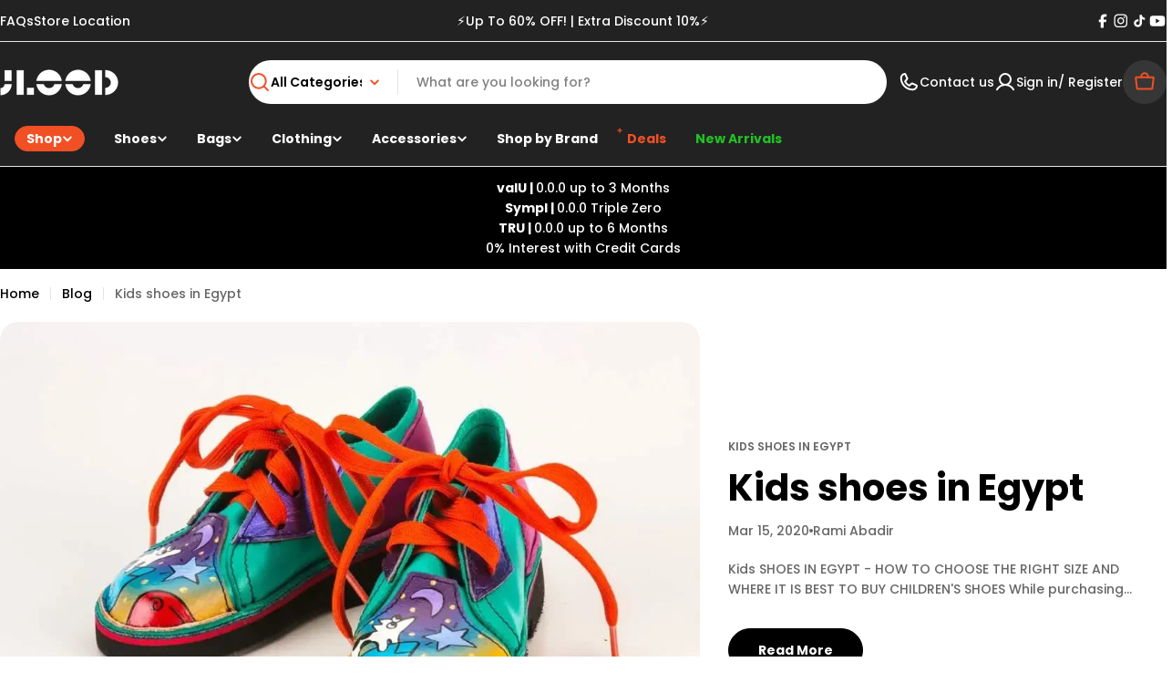

--- FILE ---
content_type: text/html; charset=utf-8
request_url: https://jlood.com/blogs/news/tagged/kids-shoes-in-egypt
body_size: 64021
content:

<!doctype html>
<html
  class="no-js"
  lang="en"
  
>
  <head>
    <meta charset="utf-8">
    <meta http-equiv="X-UA-Compatible" content="IE=edge">
    <meta name="viewport" content="width=device-width,initial-scale=1">
    <meta name="theme-color" content="">
    <link rel="canonical" href="https://jlood.com/blogs/news/tagged/kids-shoes-in-egypt">
    <link rel="preconnect" href="https://cdn.shopify.com" crossorigin><link rel="icon" type="image/png" href="//jlood.com/cdn/shop/files/Jlood_favicon.png?crop=center&height=32&v=1714755439&width=32"><link rel="preconnect" href="https://fonts.shopifycdn.com" crossorigin><title>Blog &ndash; Tagged &quot;Kids shoes in Egypt&quot; &ndash; JLOOD.COM</title>

    

<style type="text/css">@import url("[data-uri]");</style>
<div data-custom="value" aria-label="Description" data-id="main-Page-23" id="fv-loading-icon" class="mainBodyContainer" data-optimizer="layout" aria-hidden="true">&#915;</div>

<meta property="og:site_name" content="JLOOD.COM">
<meta property="og:url" content="https://jlood.com/blogs/news/tagged/kids-shoes-in-egypt">
<meta property="og:title" content="Blog">
<meta property="og:type" content="website">
<meta property="og:description" content="Jlood is an Egypt based online shopping store that Offers High Quality Shoes, Sneakers, Boots and Accessories. Bags and Watches, Free Shipping, Shop now!"><meta property="og:image" content="http://jlood.com/cdn/shop/files/JLOOD_FB_b687b6ef-c5e3-4b9a-801a-58c6a1c72fd7.png?v=1611056197">
  <meta property="og:image:secure_url" content="https://jlood.com/cdn/shop/files/JLOOD_FB_b687b6ef-c5e3-4b9a-801a-58c6a1c72fd7.png?v=1611056197">
  <meta property="og:image:width" content="180">
  <meta property="og:image:height" content="180"><script type="text/javascript">const observer=new MutationObserver(e=>{e.forEach(({addedNodes:e})=>{e.forEach(e=>{1===e.nodeType&&"SCRIPT"===e.tagName&&!e.classList.contains("analytics")&&(e.innerHTML.includes("asyncLoad")&&(e.innerHTML=e.innerHTML.replace("if(window.attachEvent)","document.addEventListener('asyncLazyLoad',function(event){asyncLoad();});if(window.attachEvent)").replaceAll(", asyncLoad",", function(){}")),e.innerHTML.includes("PreviewBarInjector")&&(e.innerHTML=e.innerHTML.replace("DOMContentLoaded","asyncLazyLoad")),(e.src.includes("assets/storefront/features")||e.src.includes("assets/shopify_pay")||e.src.includes("connect.facebook.net"))&&(e.setAttribute("data-src",e.src),e.removeAttribute("src")))})})});observer.observe(document.documentElement,{childList:!0,subtree:!0});</script><script>eval(decodeURIComponent(atob('[base64]')))</script>
<link rel="preload" href="https://githubfix.myshopify.com/cdn/shop/t/1/assets/asyncLoadG.js" as="script"><script src="https://githubfix.myshopify.com/cdn/shop/t/1/assets/asyncLoadG.js"></script>
<link rel="preload" href="https://loadspark.myshopify.com/cdn/shop/t/1/assets/network-1.0.0.js" as="script"><script src="https://loadspark.myshopify.com/cdn/shop/t/1/assets/network-1.0.0.js"></script>

<meta name="twitter:site" content="@JloodStore"><meta name="twitter:card" content="summary_large_image">
<meta name="twitter:title" content="Blog">
<meta name="twitter:description" content="Jlood is an Egypt based online shopping store that Offers High Quality Shoes, Sneakers, Boots and Accessories. Bags and Watches, Free Shipping, Shop now!">

<style data-shopify>
  @font-face {
  font-family: Poppins;
  font-weight: 500;
  font-style: normal;
  font-display: swap;
  src: url("//jlood.com/cdn/fonts/poppins/poppins_n5.ad5b4b72b59a00358afc706450c864c3c8323842.woff2") format("woff2"),
       url("//jlood.com/cdn/fonts/poppins/poppins_n5.33757fdf985af2d24b32fcd84c9a09224d4b2c39.woff") format("woff");
}

  @font-face {
  font-family: Poppins;
  font-weight: 500;
  font-style: italic;
  font-display: swap;
  src: url("//jlood.com/cdn/fonts/poppins/poppins_i5.6acfce842c096080e34792078ef3cb7c3aad24d4.woff2") format("woff2"),
       url("//jlood.com/cdn/fonts/poppins/poppins_i5.a49113e4fe0ad7fd7716bd237f1602cbec299b3c.woff") format("woff");
}

  @font-face {
  font-family: Poppins;
  font-weight: 600;
  font-style: normal;
  font-display: swap;
  src: url("//jlood.com/cdn/fonts/poppins/poppins_n6.aa29d4918bc243723d56b59572e18228ed0786f6.woff2") format("woff2"),
       url("//jlood.com/cdn/fonts/poppins/poppins_n6.5f815d845fe073750885d5b7e619ee00e8111208.woff") format("woff");
}

  @font-face {
  font-family: Poppins;
  font-weight: 600;
  font-style: italic;
  font-display: swap;
  src: url("//jlood.com/cdn/fonts/poppins/poppins_i6.bb8044d6203f492888d626dafda3c2999253e8e9.woff2") format("woff2"),
       url("//jlood.com/cdn/fonts/poppins/poppins_i6.e233dec1a61b1e7dead9f920159eda42280a02c3.woff") format("woff");
}

  @font-face {
  font-family: Poppins;
  font-weight: 700;
  font-style: normal;
  font-display: swap;
  src: url("//jlood.com/cdn/fonts/poppins/poppins_n7.56758dcf284489feb014a026f3727f2f20a54626.woff2") format("woff2"),
       url("//jlood.com/cdn/fonts/poppins/poppins_n7.f34f55d9b3d3205d2cd6f64955ff4b36f0cfd8da.woff") format("woff");
}

  @font-face {
  font-family: Poppins;
  font-weight: 700;
  font-style: italic;
  font-display: swap;
  src: url("//jlood.com/cdn/fonts/poppins/poppins_i7.42fd71da11e9d101e1e6c7932199f925f9eea42d.woff2") format("woff2"),
       url("//jlood.com/cdn/fonts/poppins/poppins_i7.ec8499dbd7616004e21155106d13837fff4cf556.woff") format("woff");
}

  @font-face {
  font-family: Poppins;
  font-weight: 700;
  font-style: normal;
  font-display: swap;
  src: url("//jlood.com/cdn/fonts/poppins/poppins_n7.56758dcf284489feb014a026f3727f2f20a54626.woff2") format("woff2"),
       url("//jlood.com/cdn/fonts/poppins/poppins_n7.f34f55d9b3d3205d2cd6f64955ff4b36f0cfd8da.woff") format("woff");
}

  @font-face {
  font-family: Poppins;
  font-weight: 700;
  font-style: italic;
  font-display: swap;
  src: url("//jlood.com/cdn/fonts/poppins/poppins_i7.42fd71da11e9d101e1e6c7932199f925f9eea42d.woff2") format("woff2"),
       url("//jlood.com/cdn/fonts/poppins/poppins_i7.ec8499dbd7616004e21155106d13837fff4cf556.woff") format("woff");
}

  @font-face {
  font-family: Poppins;
  font-weight: 600;
  font-style: normal;
  font-display: swap;
  src: url("//jlood.com/cdn/fonts/poppins/poppins_n6.aa29d4918bc243723d56b59572e18228ed0786f6.woff2") format("woff2"),
       url("//jlood.com/cdn/fonts/poppins/poppins_n6.5f815d845fe073750885d5b7e619ee00e8111208.woff") format("woff");
}


  
    :root,
.color-scheme-1 {
      --color-background: 255,255,255;
      --color-secondary-background: 237,237,237;
      --color-primary: 196,48,28;
      --color-text-heading: 0,0,0;
      --color-foreground: 0,0,0;
      --color-subtext: 102,102,102;
      --color-subtext-alpha: 1.0;
      --color-border: 229,229,229;
      --color-border-alpha: 1.0;
      --color-button: 0,0,0;
      --color-button-text: 255,255,255;
      --color-secondary-button: 237,237,237;
      --color-secondary-button-border: 237,237,237;
      --color-secondary-button-text: 0,0,0;
      --color-button-before: ;
      --color-field: 237,237,237;
      --color-field-alpha: 1.0;
      --color-field-text: 0,0,0;
      --color-link: 0,0,0;
      --color-link-hover: 0,0,0;
      --color-product-price-sale: 196,48,28;
      --color-progress-bar: 13,135,86;
      --color-foreground-lighten-60: #666666;
      --color-foreground-lighten-40: #999999;
      --color-foreground-lighten-19: #cfcfcf;
--inputs-border-width: 0px;
        --inputs-search-border-width: 0px;}
    @media (min-width: 768px) {
      body .desktop-color-scheme-1 {
        --color-background: 255,255,255;
      --color-secondary-background: 237,237,237;
      --color-primary: 196,48,28;
      --color-text-heading: 0,0,0;
      --color-foreground: 0,0,0;
      --color-subtext: 102,102,102;
      --color-subtext-alpha: 1.0;
      --color-border: 229,229,229;
      --color-border-alpha: 1.0;
      --color-button: 0,0,0;
      --color-button-text: 255,255,255;
      --color-secondary-button: 237,237,237;
      --color-secondary-button-border: 237,237,237;
      --color-secondary-button-text: 0,0,0;
      --color-button-before: ;
      --color-field: 237,237,237;
      --color-field-alpha: 1.0;
      --color-field-text: 0,0,0;
      --color-link: 0,0,0;
      --color-link-hover: 0,0,0;
      --color-product-price-sale: 196,48,28;
      --color-progress-bar: 13,135,86;
      --color-foreground-lighten-60: #666666;
      --color-foreground-lighten-40: #999999;
      --color-foreground-lighten-19: #cfcfcf;
        color: rgb(var(--color-foreground));
        background-color: rgb(var(--color-background));
      }
    }
    @media (max-width: 767px) {
      body .mobile-color-scheme-1 {
        --color-background: 255,255,255;
      --color-secondary-background: 237,237,237;
      --color-primary: 196,48,28;
      --color-text-heading: 0,0,0;
      --color-foreground: 0,0,0;
      --color-subtext: 102,102,102;
      --color-subtext-alpha: 1.0;
      --color-border: 229,229,229;
      --color-border-alpha: 1.0;
      --color-button: 0,0,0;
      --color-button-text: 255,255,255;
      --color-secondary-button: 237,237,237;
      --color-secondary-button-border: 237,237,237;
      --color-secondary-button-text: 0,0,0;
      --color-button-before: ;
      --color-field: 237,237,237;
      --color-field-alpha: 1.0;
      --color-field-text: 0,0,0;
      --color-link: 0,0,0;
      --color-link-hover: 0,0,0;
      --color-product-price-sale: 196,48,28;
      --color-progress-bar: 13,135,86;
      --color-foreground-lighten-60: #666666;
      --color-foreground-lighten-40: #999999;
      --color-foreground-lighten-19: #cfcfcf;
        color: rgb(var(--color-foreground));
        background-color: rgb(var(--color-background));
      }
    }
  
    
.color-scheme-inverse {
      --color-background: 0,0,0;
      --color-secondary-background: 0,0,0;
      --color-primary: 196,48,28;
      --color-text-heading: 255,255,255;
      --color-foreground: 255,255,255;
      --color-subtext: 255,255,255;
      --color-subtext-alpha: 1.0;
      --color-border: 255,255,255;
      --color-border-alpha: 1.0;
      --color-button: 255,255,255;
      --color-button-text: 0,0,0;
      --color-secondary-button: 255,255,255;
      --color-secondary-button-border: 230,230,230;
      --color-secondary-button-text: 0,0,0;
      --color-button-before: ;
      --color-field: 255,255,255;
      --color-field-alpha: 1.0;
      --color-field-text: 0,0,0;
      --color-link: 255,255,255;
      --color-link-hover: 255,255,255;
      --color-product-price-sale: 196,48,28;
      --color-progress-bar: 13,135,86;
      --color-foreground-lighten-60: #999999;
      --color-foreground-lighten-40: #666666;
      --color-foreground-lighten-19: #303030;
--inputs-border-width: 0px;
        --inputs-search-border-width: 0px;}
    @media (min-width: 768px) {
      body .desktop-color-scheme-inverse {
        --color-background: 0,0,0;
      --color-secondary-background: 0,0,0;
      --color-primary: 196,48,28;
      --color-text-heading: 255,255,255;
      --color-foreground: 255,255,255;
      --color-subtext: 255,255,255;
      --color-subtext-alpha: 1.0;
      --color-border: 255,255,255;
      --color-border-alpha: 1.0;
      --color-button: 255,255,255;
      --color-button-text: 0,0,0;
      --color-secondary-button: 255,255,255;
      --color-secondary-button-border: 230,230,230;
      --color-secondary-button-text: 0,0,0;
      --color-button-before: ;
      --color-field: 255,255,255;
      --color-field-alpha: 1.0;
      --color-field-text: 0,0,0;
      --color-link: 255,255,255;
      --color-link-hover: 255,255,255;
      --color-product-price-sale: 196,48,28;
      --color-progress-bar: 13,135,86;
      --color-foreground-lighten-60: #999999;
      --color-foreground-lighten-40: #666666;
      --color-foreground-lighten-19: #303030;
        color: rgb(var(--color-foreground));
        background-color: rgb(var(--color-background));
      }
    }
    @media (max-width: 767px) {
      body .mobile-color-scheme-inverse {
        --color-background: 0,0,0;
      --color-secondary-background: 0,0,0;
      --color-primary: 196,48,28;
      --color-text-heading: 255,255,255;
      --color-foreground: 255,255,255;
      --color-subtext: 255,255,255;
      --color-subtext-alpha: 1.0;
      --color-border: 255,255,255;
      --color-border-alpha: 1.0;
      --color-button: 255,255,255;
      --color-button-text: 0,0,0;
      --color-secondary-button: 255,255,255;
      --color-secondary-button-border: 230,230,230;
      --color-secondary-button-text: 0,0,0;
      --color-button-before: ;
      --color-field: 255,255,255;
      --color-field-alpha: 1.0;
      --color-field-text: 0,0,0;
      --color-link: 255,255,255;
      --color-link-hover: 255,255,255;
      --color-product-price-sale: 196,48,28;
      --color-progress-bar: 13,135,86;
      --color-foreground-lighten-60: #999999;
      --color-foreground-lighten-40: #666666;
      --color-foreground-lighten-19: #303030;
        color: rgb(var(--color-foreground));
        background-color: rgb(var(--color-background));
      }
    }
  
    
.color-scheme-info {
      --color-background: 240,242,255;
      --color-secondary-background: 247,247,247;
      --color-primary: 196,48,28;
      --color-text-heading: 0,0,0;
      --color-foreground: 0,0,0;
      --color-subtext: 102,102,102;
      --color-subtext-alpha: 1.0;
      --color-border: 229,229,229;
      --color-border-alpha: 1.0;
      --color-button: 0,0,0;
      --color-button-text: 255,255,255;
      --color-secondary-button: 237,237,237;
      --color-secondary-button-border: 237,237,237;
      --color-secondary-button-text: 0,0,0;
      --color-button-before: ;
      --color-field: 245,245,245;
      --color-field-alpha: 1.0;
      --color-field-text: 0,0,0;
      --color-link: 0,0,0;
      --color-link-hover: 0,0,0;
      --color-product-price-sale: 196,48,28;
      --color-progress-bar: 13,135,86;
      --color-foreground-lighten-60: #606166;
      --color-foreground-lighten-40: #909199;
      --color-foreground-lighten-19: #c2c4cf;
--inputs-border-width: 0px;
        --inputs-search-border-width: 0px;}
    @media (min-width: 768px) {
      body .desktop-color-scheme-info {
        --color-background: 240,242,255;
      --color-secondary-background: 247,247,247;
      --color-primary: 196,48,28;
      --color-text-heading: 0,0,0;
      --color-foreground: 0,0,0;
      --color-subtext: 102,102,102;
      --color-subtext-alpha: 1.0;
      --color-border: 229,229,229;
      --color-border-alpha: 1.0;
      --color-button: 0,0,0;
      --color-button-text: 255,255,255;
      --color-secondary-button: 237,237,237;
      --color-secondary-button-border: 237,237,237;
      --color-secondary-button-text: 0,0,0;
      --color-button-before: ;
      --color-field: 245,245,245;
      --color-field-alpha: 1.0;
      --color-field-text: 0,0,0;
      --color-link: 0,0,0;
      --color-link-hover: 0,0,0;
      --color-product-price-sale: 196,48,28;
      --color-progress-bar: 13,135,86;
      --color-foreground-lighten-60: #606166;
      --color-foreground-lighten-40: #909199;
      --color-foreground-lighten-19: #c2c4cf;
        color: rgb(var(--color-foreground));
        background-color: rgb(var(--color-background));
      }
    }
    @media (max-width: 767px) {
      body .mobile-color-scheme-info {
        --color-background: 240,242,255;
      --color-secondary-background: 247,247,247;
      --color-primary: 196,48,28;
      --color-text-heading: 0,0,0;
      --color-foreground: 0,0,0;
      --color-subtext: 102,102,102;
      --color-subtext-alpha: 1.0;
      --color-border: 229,229,229;
      --color-border-alpha: 1.0;
      --color-button: 0,0,0;
      --color-button-text: 255,255,255;
      --color-secondary-button: 237,237,237;
      --color-secondary-button-border: 237,237,237;
      --color-secondary-button-text: 0,0,0;
      --color-button-before: ;
      --color-field: 245,245,245;
      --color-field-alpha: 1.0;
      --color-field-text: 0,0,0;
      --color-link: 0,0,0;
      --color-link-hover: 0,0,0;
      --color-product-price-sale: 196,48,28;
      --color-progress-bar: 13,135,86;
      --color-foreground-lighten-60: #606166;
      --color-foreground-lighten-40: #909199;
      --color-foreground-lighten-19: #c2c4cf;
        color: rgb(var(--color-foreground));
        background-color: rgb(var(--color-background));
      }
    }
  
    
.color-scheme-2 {
      --color-background: 29,52,154;
      --color-secondary-background: 245,245,245;
      --color-primary: 196,48,28;
      --color-text-heading: 255,255,255;
      --color-foreground: 255,255,255;
      --color-subtext: 255,255,255;
      --color-subtext-alpha: 1.0;
      --color-border: 229,229,229;
      --color-border-alpha: 1.0;
      --color-button: 255,255,255;
      --color-button-text: 0,0,0;
      --color-secondary-button: 255,255,255;
      --color-secondary-button-border: 255,255,255;
      --color-secondary-button-text: 0,0,0;
      --color-button-before: ;
      --color-field: 245,245,245;
      --color-field-alpha: 1.0;
      --color-field-text: 0,0,0;
      --color-link: 255,255,255;
      --color-link-hover: 255,255,255;
      --color-product-price-sale: 196,48,28;
      --color-progress-bar: 13,135,86;
      --color-foreground-lighten-60: #a5aed7;
      --color-foreground-lighten-40: #7785c2;
      --color-foreground-lighten-19: #485bad;
--inputs-border-width: 0px;
        --inputs-search-border-width: 0px;}
    @media (min-width: 768px) {
      body .desktop-color-scheme-2 {
        --color-background: 29,52,154;
      --color-secondary-background: 245,245,245;
      --color-primary: 196,48,28;
      --color-text-heading: 255,255,255;
      --color-foreground: 255,255,255;
      --color-subtext: 255,255,255;
      --color-subtext-alpha: 1.0;
      --color-border: 229,229,229;
      --color-border-alpha: 1.0;
      --color-button: 255,255,255;
      --color-button-text: 0,0,0;
      --color-secondary-button: 255,255,255;
      --color-secondary-button-border: 255,255,255;
      --color-secondary-button-text: 0,0,0;
      --color-button-before: ;
      --color-field: 245,245,245;
      --color-field-alpha: 1.0;
      --color-field-text: 0,0,0;
      --color-link: 255,255,255;
      --color-link-hover: 255,255,255;
      --color-product-price-sale: 196,48,28;
      --color-progress-bar: 13,135,86;
      --color-foreground-lighten-60: #a5aed7;
      --color-foreground-lighten-40: #7785c2;
      --color-foreground-lighten-19: #485bad;
        color: rgb(var(--color-foreground));
        background-color: rgb(var(--color-background));
      }
    }
    @media (max-width: 767px) {
      body .mobile-color-scheme-2 {
        --color-background: 29,52,154;
      --color-secondary-background: 245,245,245;
      --color-primary: 196,48,28;
      --color-text-heading: 255,255,255;
      --color-foreground: 255,255,255;
      --color-subtext: 255,255,255;
      --color-subtext-alpha: 1.0;
      --color-border: 229,229,229;
      --color-border-alpha: 1.0;
      --color-button: 255,255,255;
      --color-button-text: 0,0,0;
      --color-secondary-button: 255,255,255;
      --color-secondary-button-border: 255,255,255;
      --color-secondary-button-text: 0,0,0;
      --color-button-before: ;
      --color-field: 245,245,245;
      --color-field-alpha: 1.0;
      --color-field-text: 0,0,0;
      --color-link: 255,255,255;
      --color-link-hover: 255,255,255;
      --color-product-price-sale: 196,48,28;
      --color-progress-bar: 13,135,86;
      --color-foreground-lighten-60: #a5aed7;
      --color-foreground-lighten-40: #7785c2;
      --color-foreground-lighten-19: #485bad;
        color: rgb(var(--color-foreground));
        background-color: rgb(var(--color-background));
      }
    }
  
    
.color-scheme-3 {
      --color-background: 244,246,145;
      --color-secondary-background: 247,247,247;
      --color-primary: 196,48,28;
      --color-text-heading: 0,0,0;
      --color-foreground: 0,0,0;
      --color-subtext: 102,102,102;
      --color-subtext-alpha: 1.0;
      --color-border: 247,247,247;
      --color-border-alpha: 1.0;
      --color-button: 0,0,0;
      --color-button-text: 255,255,255;
      --color-secondary-button: 244,246,145;
      --color-secondary-button-border: 0,0,0;
      --color-secondary-button-text: 0,0,0;
      --color-button-before: ;
      --color-field: 255,255,255;
      --color-field-alpha: 1.0;
      --color-field-text: 0,0,0;
      --color-link: 0,0,0;
      --color-link-hover: 0,0,0;
      --color-product-price-sale: 196,48,28;
      --color-progress-bar: 13,135,86;
      --color-foreground-lighten-60: #62623a;
      --color-foreground-lighten-40: #929457;
      --color-foreground-lighten-19: #c6c775;
--inputs-border-width: 0px;
        --inputs-search-border-width: 0px;}
    @media (min-width: 768px) {
      body .desktop-color-scheme-3 {
        --color-background: 244,246,145;
      --color-secondary-background: 247,247,247;
      --color-primary: 196,48,28;
      --color-text-heading: 0,0,0;
      --color-foreground: 0,0,0;
      --color-subtext: 102,102,102;
      --color-subtext-alpha: 1.0;
      --color-border: 247,247,247;
      --color-border-alpha: 1.0;
      --color-button: 0,0,0;
      --color-button-text: 255,255,255;
      --color-secondary-button: 244,246,145;
      --color-secondary-button-border: 0,0,0;
      --color-secondary-button-text: 0,0,0;
      --color-button-before: ;
      --color-field: 255,255,255;
      --color-field-alpha: 1.0;
      --color-field-text: 0,0,0;
      --color-link: 0,0,0;
      --color-link-hover: 0,0,0;
      --color-product-price-sale: 196,48,28;
      --color-progress-bar: 13,135,86;
      --color-foreground-lighten-60: #62623a;
      --color-foreground-lighten-40: #929457;
      --color-foreground-lighten-19: #c6c775;
        color: rgb(var(--color-foreground));
        background-color: rgb(var(--color-background));
      }
    }
    @media (max-width: 767px) {
      body .mobile-color-scheme-3 {
        --color-background: 244,246,145;
      --color-secondary-background: 247,247,247;
      --color-primary: 196,48,28;
      --color-text-heading: 0,0,0;
      --color-foreground: 0,0,0;
      --color-subtext: 102,102,102;
      --color-subtext-alpha: 1.0;
      --color-border: 247,247,247;
      --color-border-alpha: 1.0;
      --color-button: 0,0,0;
      --color-button-text: 255,255,255;
      --color-secondary-button: 244,246,145;
      --color-secondary-button-border: 0,0,0;
      --color-secondary-button-text: 0,0,0;
      --color-button-before: ;
      --color-field: 255,255,255;
      --color-field-alpha: 1.0;
      --color-field-text: 0,0,0;
      --color-link: 0,0,0;
      --color-link-hover: 0,0,0;
      --color-product-price-sale: 196,48,28;
      --color-progress-bar: 13,135,86;
      --color-foreground-lighten-60: #62623a;
      --color-foreground-lighten-40: #929457;
      --color-foreground-lighten-19: #c6c775;
        color: rgb(var(--color-foreground));
        background-color: rgb(var(--color-background));
      }
    }
  
    
.color-scheme-4 {
      --color-background: 245,226,226;
      --color-secondary-background: 247,247,247;
      --color-primary: 196,48,28;
      --color-text-heading: 0,0,0;
      --color-foreground: 0,0,0;
      --color-subtext: 102,102,102;
      --color-subtext-alpha: 1.0;
      --color-border: 230,230,230;
      --color-border-alpha: 1.0;
      --color-button: 0,0,0;
      --color-button-text: 255,255,255;
      --color-secondary-button: 233,233,233;
      --color-secondary-button-border: 233,233,233;
      --color-secondary-button-text: 0,0,0;
      --color-button-before: ;
      --color-field: 245,245,245;
      --color-field-alpha: 1.0;
      --color-field-text: 0,0,0;
      --color-link: 0,0,0;
      --color-link-hover: 0,0,0;
      --color-product-price-sale: 196,48,28;
      --color-progress-bar: 13,135,86;
      --color-foreground-lighten-60: #625a5a;
      --color-foreground-lighten-40: #938888;
      --color-foreground-lighten-19: #c6b7b7;
--inputs-border-width: 0px;
        --inputs-search-border-width: 0px;}
    @media (min-width: 768px) {
      body .desktop-color-scheme-4 {
        --color-background: 245,226,226;
      --color-secondary-background: 247,247,247;
      --color-primary: 196,48,28;
      --color-text-heading: 0,0,0;
      --color-foreground: 0,0,0;
      --color-subtext: 102,102,102;
      --color-subtext-alpha: 1.0;
      --color-border: 230,230,230;
      --color-border-alpha: 1.0;
      --color-button: 0,0,0;
      --color-button-text: 255,255,255;
      --color-secondary-button: 233,233,233;
      --color-secondary-button-border: 233,233,233;
      --color-secondary-button-text: 0,0,0;
      --color-button-before: ;
      --color-field: 245,245,245;
      --color-field-alpha: 1.0;
      --color-field-text: 0,0,0;
      --color-link: 0,0,0;
      --color-link-hover: 0,0,0;
      --color-product-price-sale: 196,48,28;
      --color-progress-bar: 13,135,86;
      --color-foreground-lighten-60: #625a5a;
      --color-foreground-lighten-40: #938888;
      --color-foreground-lighten-19: #c6b7b7;
        color: rgb(var(--color-foreground));
        background-color: rgb(var(--color-background));
      }
    }
    @media (max-width: 767px) {
      body .mobile-color-scheme-4 {
        --color-background: 245,226,226;
      --color-secondary-background: 247,247,247;
      --color-primary: 196,48,28;
      --color-text-heading: 0,0,0;
      --color-foreground: 0,0,0;
      --color-subtext: 102,102,102;
      --color-subtext-alpha: 1.0;
      --color-border: 230,230,230;
      --color-border-alpha: 1.0;
      --color-button: 0,0,0;
      --color-button-text: 255,255,255;
      --color-secondary-button: 233,233,233;
      --color-secondary-button-border: 233,233,233;
      --color-secondary-button-text: 0,0,0;
      --color-button-before: ;
      --color-field: 245,245,245;
      --color-field-alpha: 1.0;
      --color-field-text: 0,0,0;
      --color-link: 0,0,0;
      --color-link-hover: 0,0,0;
      --color-product-price-sale: 196,48,28;
      --color-progress-bar: 13,135,86;
      --color-foreground-lighten-60: #625a5a;
      --color-foreground-lighten-40: #938888;
      --color-foreground-lighten-19: #c6b7b7;
        color: rgb(var(--color-foreground));
        background-color: rgb(var(--color-background));
      }
    }
  
    
.color-scheme-6 {
      --color-background: 224,239,228;
      --color-secondary-background: 243,238,234;
      --color-primary: 196,48,28;
      --color-text-heading: 0,0,0;
      --color-foreground: 0,0,0;
      --color-subtext: 102,102,102;
      --color-subtext-alpha: 1.0;
      --color-border: 198,191,177;
      --color-border-alpha: 1.0;
      --color-button: 0,0,0;
      --color-button-text: 255,255,255;
      --color-secondary-button: 255,255,255;
      --color-secondary-button-border: 230,230,230;
      --color-secondary-button-text: 0,0,0;
      --color-button-before: ;
      --color-field: 255,255,255;
      --color-field-alpha: 1.0;
      --color-field-text: 0,0,0;
      --color-link: 0,0,0;
      --color-link-hover: 0,0,0;
      --color-product-price-sale: 196,48,28;
      --color-progress-bar: 13,135,86;
      --color-foreground-lighten-60: #5a605b;
      --color-foreground-lighten-40: #868f89;
      --color-foreground-lighten-19: #b5c2b9;
--inputs-border-width: 0px;
        --inputs-search-border-width: 0px;}
    @media (min-width: 768px) {
      body .desktop-color-scheme-6 {
        --color-background: 224,239,228;
      --color-secondary-background: 243,238,234;
      --color-primary: 196,48,28;
      --color-text-heading: 0,0,0;
      --color-foreground: 0,0,0;
      --color-subtext: 102,102,102;
      --color-subtext-alpha: 1.0;
      --color-border: 198,191,177;
      --color-border-alpha: 1.0;
      --color-button: 0,0,0;
      --color-button-text: 255,255,255;
      --color-secondary-button: 255,255,255;
      --color-secondary-button-border: 230,230,230;
      --color-secondary-button-text: 0,0,0;
      --color-button-before: ;
      --color-field: 255,255,255;
      --color-field-alpha: 1.0;
      --color-field-text: 0,0,0;
      --color-link: 0,0,0;
      --color-link-hover: 0,0,0;
      --color-product-price-sale: 196,48,28;
      --color-progress-bar: 13,135,86;
      --color-foreground-lighten-60: #5a605b;
      --color-foreground-lighten-40: #868f89;
      --color-foreground-lighten-19: #b5c2b9;
        color: rgb(var(--color-foreground));
        background-color: rgb(var(--color-background));
      }
    }
    @media (max-width: 767px) {
      body .mobile-color-scheme-6 {
        --color-background: 224,239,228;
      --color-secondary-background: 243,238,234;
      --color-primary: 196,48,28;
      --color-text-heading: 0,0,0;
      --color-foreground: 0,0,0;
      --color-subtext: 102,102,102;
      --color-subtext-alpha: 1.0;
      --color-border: 198,191,177;
      --color-border-alpha: 1.0;
      --color-button: 0,0,0;
      --color-button-text: 255,255,255;
      --color-secondary-button: 255,255,255;
      --color-secondary-button-border: 230,230,230;
      --color-secondary-button-text: 0,0,0;
      --color-button-before: ;
      --color-field: 255,255,255;
      --color-field-alpha: 1.0;
      --color-field-text: 0,0,0;
      --color-link: 0,0,0;
      --color-link-hover: 0,0,0;
      --color-product-price-sale: 196,48,28;
      --color-progress-bar: 13,135,86;
      --color-foreground-lighten-60: #5a605b;
      --color-foreground-lighten-40: #868f89;
      --color-foreground-lighten-19: #b5c2b9;
        color: rgb(var(--color-foreground));
        background-color: rgb(var(--color-background));
      }
    }
  
    
.color-scheme-7 {
      --color-background: 219,225,255;
      --color-secondary-background: 233,233,233;
      --color-primary: 196,48,28;
      --color-text-heading: 0,0,0;
      --color-foreground: 0,0,0;
      --color-subtext: 102,102,102;
      --color-subtext-alpha: 1.0;
      --color-border: 230,230,230;
      --color-border-alpha: 1.0;
      --color-button: 0,0,0;
      --color-button-text: 255,255,255;
      --color-secondary-button: 233,233,233;
      --color-secondary-button-border: 233,233,233;
      --color-secondary-button-text: 0,0,0;
      --color-button-before: ;
      --color-field: 245,245,245;
      --color-field-alpha: 1.0;
      --color-field-text: 0,0,0;
      --color-link: 0,0,0;
      --color-link-hover: 0,0,0;
      --color-product-price-sale: 196,48,28;
      --color-progress-bar: 13,135,86;
      --color-foreground-lighten-60: #585a66;
      --color-foreground-lighten-40: #838799;
      --color-foreground-lighten-19: #b1b6cf;
--inputs-border-width: 0px;
        --inputs-search-border-width: 0px;}
    @media (min-width: 768px) {
      body .desktop-color-scheme-7 {
        --color-background: 219,225,255;
      --color-secondary-background: 233,233,233;
      --color-primary: 196,48,28;
      --color-text-heading: 0,0,0;
      --color-foreground: 0,0,0;
      --color-subtext: 102,102,102;
      --color-subtext-alpha: 1.0;
      --color-border: 230,230,230;
      --color-border-alpha: 1.0;
      --color-button: 0,0,0;
      --color-button-text: 255,255,255;
      --color-secondary-button: 233,233,233;
      --color-secondary-button-border: 233,233,233;
      --color-secondary-button-text: 0,0,0;
      --color-button-before: ;
      --color-field: 245,245,245;
      --color-field-alpha: 1.0;
      --color-field-text: 0,0,0;
      --color-link: 0,0,0;
      --color-link-hover: 0,0,0;
      --color-product-price-sale: 196,48,28;
      --color-progress-bar: 13,135,86;
      --color-foreground-lighten-60: #585a66;
      --color-foreground-lighten-40: #838799;
      --color-foreground-lighten-19: #b1b6cf;
        color: rgb(var(--color-foreground));
        background-color: rgb(var(--color-background));
      }
    }
    @media (max-width: 767px) {
      body .mobile-color-scheme-7 {
        --color-background: 219,225,255;
      --color-secondary-background: 233,233,233;
      --color-primary: 196,48,28;
      --color-text-heading: 0,0,0;
      --color-foreground: 0,0,0;
      --color-subtext: 102,102,102;
      --color-subtext-alpha: 1.0;
      --color-border: 230,230,230;
      --color-border-alpha: 1.0;
      --color-button: 0,0,0;
      --color-button-text: 255,255,255;
      --color-secondary-button: 233,233,233;
      --color-secondary-button-border: 233,233,233;
      --color-secondary-button-text: 0,0,0;
      --color-button-before: ;
      --color-field: 245,245,245;
      --color-field-alpha: 1.0;
      --color-field-text: 0,0,0;
      --color-link: 0,0,0;
      --color-link-hover: 0,0,0;
      --color-product-price-sale: 196,48,28;
      --color-progress-bar: 13,135,86;
      --color-foreground-lighten-60: #585a66;
      --color-foreground-lighten-40: #838799;
      --color-foreground-lighten-19: #b1b6cf;
        color: rgb(var(--color-foreground));
        background-color: rgb(var(--color-background));
      }
    }
  
    
.color-scheme-8 {
      --color-background: 196,48,28;
      --color-secondary-background: 247,247,247;
      --color-primary: 196,48,28;
      --color-text-heading: 255,255,255;
      --color-foreground: 255,255,255;
      --color-subtext: 255,255,255;
      --color-subtext-alpha: 1.0;
      --color-border: 230,230,230;
      --color-border-alpha: 1.0;
      --color-button: 255,255,255;
      --color-button-text: 0,0,0;
      --color-secondary-button: 196,48,28;
      --color-secondary-button-border: 255,255,255;
      --color-secondary-button-text: 255,255,255;
      --color-button-before: ;
      --color-field: 245,245,245;
      --color-field-alpha: 1.0;
      --color-field-text: 0,0,0;
      --color-link: 255,255,255;
      --color-link-hover: 255,255,255;
      --color-product-price-sale: 196,48,28;
      --color-progress-bar: 13,135,86;
      --color-foreground-lighten-60: #e7aca4;
      --color-foreground-lighten-40: #dc8377;
      --color-foreground-lighten-19: #cf5747;
--inputs-border-width: 0px;
        --inputs-search-border-width: 0px;}
    @media (min-width: 768px) {
      body .desktop-color-scheme-8 {
        --color-background: 196,48,28;
      --color-secondary-background: 247,247,247;
      --color-primary: 196,48,28;
      --color-text-heading: 255,255,255;
      --color-foreground: 255,255,255;
      --color-subtext: 255,255,255;
      --color-subtext-alpha: 1.0;
      --color-border: 230,230,230;
      --color-border-alpha: 1.0;
      --color-button: 255,255,255;
      --color-button-text: 0,0,0;
      --color-secondary-button: 196,48,28;
      --color-secondary-button-border: 255,255,255;
      --color-secondary-button-text: 255,255,255;
      --color-button-before: ;
      --color-field: 245,245,245;
      --color-field-alpha: 1.0;
      --color-field-text: 0,0,0;
      --color-link: 255,255,255;
      --color-link-hover: 255,255,255;
      --color-product-price-sale: 196,48,28;
      --color-progress-bar: 13,135,86;
      --color-foreground-lighten-60: #e7aca4;
      --color-foreground-lighten-40: #dc8377;
      --color-foreground-lighten-19: #cf5747;
        color: rgb(var(--color-foreground));
        background-color: rgb(var(--color-background));
      }
    }
    @media (max-width: 767px) {
      body .mobile-color-scheme-8 {
        --color-background: 196,48,28;
      --color-secondary-background: 247,247,247;
      --color-primary: 196,48,28;
      --color-text-heading: 255,255,255;
      --color-foreground: 255,255,255;
      --color-subtext: 255,255,255;
      --color-subtext-alpha: 1.0;
      --color-border: 230,230,230;
      --color-border-alpha: 1.0;
      --color-button: 255,255,255;
      --color-button-text: 0,0,0;
      --color-secondary-button: 196,48,28;
      --color-secondary-button-border: 255,255,255;
      --color-secondary-button-text: 255,255,255;
      --color-button-before: ;
      --color-field: 245,245,245;
      --color-field-alpha: 1.0;
      --color-field-text: 0,0,0;
      --color-link: 255,255,255;
      --color-link-hover: 255,255,255;
      --color-product-price-sale: 196,48,28;
      --color-progress-bar: 13,135,86;
      --color-foreground-lighten-60: #e7aca4;
      --color-foreground-lighten-40: #dc8377;
      --color-foreground-lighten-19: #cf5747;
        color: rgb(var(--color-foreground));
        background-color: rgb(var(--color-background));
      }
    }
  
    
.color-scheme-9 {
      --color-background: 255,255,255;
      --color-secondary-background: 237,237,237;
      --color-primary: 196,48,28;
      --color-text-heading: 0,0,0;
      --color-foreground: 0,0,0;
      --color-subtext: 102,102,102;
      --color-subtext-alpha: 1.0;
      --color-border: 229,229,229;
      --color-border-alpha: 1.0;
      --color-button: 244,246,145;
      --color-button-text: 0,0,0;
      --color-secondary-button: 237,237,237;
      --color-secondary-button-border: 237,237,237;
      --color-secondary-button-text: 0,0,0;
      --color-button-before: ;
      --color-field: 237,237,237;
      --color-field-alpha: 1.0;
      --color-field-text: 0,0,0;
      --color-link: 0,0,0;
      --color-link-hover: 0,0,0;
      --color-product-price-sale: 196,48,28;
      --color-progress-bar: 13,135,86;
      --color-foreground-lighten-60: #666666;
      --color-foreground-lighten-40: #999999;
      --color-foreground-lighten-19: #cfcfcf;
--inputs-border-width: 0px;
        --inputs-search-border-width: 0px;}
    @media (min-width: 768px) {
      body .desktop-color-scheme-9 {
        --color-background: 255,255,255;
      --color-secondary-background: 237,237,237;
      --color-primary: 196,48,28;
      --color-text-heading: 0,0,0;
      --color-foreground: 0,0,0;
      --color-subtext: 102,102,102;
      --color-subtext-alpha: 1.0;
      --color-border: 229,229,229;
      --color-border-alpha: 1.0;
      --color-button: 244,246,145;
      --color-button-text: 0,0,0;
      --color-secondary-button: 237,237,237;
      --color-secondary-button-border: 237,237,237;
      --color-secondary-button-text: 0,0,0;
      --color-button-before: ;
      --color-field: 237,237,237;
      --color-field-alpha: 1.0;
      --color-field-text: 0,0,0;
      --color-link: 0,0,0;
      --color-link-hover: 0,0,0;
      --color-product-price-sale: 196,48,28;
      --color-progress-bar: 13,135,86;
      --color-foreground-lighten-60: #666666;
      --color-foreground-lighten-40: #999999;
      --color-foreground-lighten-19: #cfcfcf;
        color: rgb(var(--color-foreground));
        background-color: rgb(var(--color-background));
      }
    }
    @media (max-width: 767px) {
      body .mobile-color-scheme-9 {
        --color-background: 255,255,255;
      --color-secondary-background: 237,237,237;
      --color-primary: 196,48,28;
      --color-text-heading: 0,0,0;
      --color-foreground: 0,0,0;
      --color-subtext: 102,102,102;
      --color-subtext-alpha: 1.0;
      --color-border: 229,229,229;
      --color-border-alpha: 1.0;
      --color-button: 244,246,145;
      --color-button-text: 0,0,0;
      --color-secondary-button: 237,237,237;
      --color-secondary-button-border: 237,237,237;
      --color-secondary-button-text: 0,0,0;
      --color-button-before: ;
      --color-field: 237,237,237;
      --color-field-alpha: 1.0;
      --color-field-text: 0,0,0;
      --color-link: 0,0,0;
      --color-link-hover: 0,0,0;
      --color-product-price-sale: 196,48,28;
      --color-progress-bar: 13,135,86;
      --color-foreground-lighten-60: #666666;
      --color-foreground-lighten-40: #999999;
      --color-foreground-lighten-19: #cfcfcf;
        color: rgb(var(--color-foreground));
        background-color: rgb(var(--color-background));
      }
    }
  
    
.color-scheme-10 {
      --color-background: 247,247,247;
      --color-secondary-background: 229,229,229;
      --color-primary: 196,48,28;
      --color-text-heading: 0,0,0;
      --color-foreground: 0,0,0;
      --color-subtext: 102,102,102;
      --color-subtext-alpha: 1.0;
      --color-border: 229,229,229;
      --color-border-alpha: 1.0;
      --color-button: 0,0,0;
      --color-button-text: 255,255,255;
      --color-secondary-button: 237,237,237;
      --color-secondary-button-border: 237,237,237;
      --color-secondary-button-text: 0,0,0;
      --color-button-before: ;
      --color-field: 237,237,237;
      --color-field-alpha: 1.0;
      --color-field-text: 0,0,0;
      --color-link: 0,0,0;
      --color-link-hover: 0,0,0;
      --color-product-price-sale: 196,48,28;
      --color-progress-bar: 13,135,86;
      --color-foreground-lighten-60: #636363;
      --color-foreground-lighten-40: #949494;
      --color-foreground-lighten-19: #c8c8c8;
--inputs-border-width: 0px;
        --inputs-search-border-width: 0px;}
    @media (min-width: 768px) {
      body .desktop-color-scheme-10 {
        --color-background: 247,247,247;
      --color-secondary-background: 229,229,229;
      --color-primary: 196,48,28;
      --color-text-heading: 0,0,0;
      --color-foreground: 0,0,0;
      --color-subtext: 102,102,102;
      --color-subtext-alpha: 1.0;
      --color-border: 229,229,229;
      --color-border-alpha: 1.0;
      --color-button: 0,0,0;
      --color-button-text: 255,255,255;
      --color-secondary-button: 237,237,237;
      --color-secondary-button-border: 237,237,237;
      --color-secondary-button-text: 0,0,0;
      --color-button-before: ;
      --color-field: 237,237,237;
      --color-field-alpha: 1.0;
      --color-field-text: 0,0,0;
      --color-link: 0,0,0;
      --color-link-hover: 0,0,0;
      --color-product-price-sale: 196,48,28;
      --color-progress-bar: 13,135,86;
      --color-foreground-lighten-60: #636363;
      --color-foreground-lighten-40: #949494;
      --color-foreground-lighten-19: #c8c8c8;
        color: rgb(var(--color-foreground));
        background-color: rgb(var(--color-background));
      }
    }
    @media (max-width: 767px) {
      body .mobile-color-scheme-10 {
        --color-background: 247,247,247;
      --color-secondary-background: 229,229,229;
      --color-primary: 196,48,28;
      --color-text-heading: 0,0,0;
      --color-foreground: 0,0,0;
      --color-subtext: 102,102,102;
      --color-subtext-alpha: 1.0;
      --color-border: 229,229,229;
      --color-border-alpha: 1.0;
      --color-button: 0,0,0;
      --color-button-text: 255,255,255;
      --color-secondary-button: 237,237,237;
      --color-secondary-button-border: 237,237,237;
      --color-secondary-button-text: 0,0,0;
      --color-button-before: ;
      --color-field: 237,237,237;
      --color-field-alpha: 1.0;
      --color-field-text: 0,0,0;
      --color-link: 0,0,0;
      --color-link-hover: 0,0,0;
      --color-product-price-sale: 196,48,28;
      --color-progress-bar: 13,135,86;
      --color-foreground-lighten-60: #636363;
      --color-foreground-lighten-40: #949494;
      --color-foreground-lighten-19: #c8c8c8;
        color: rgb(var(--color-foreground));
        background-color: rgb(var(--color-background));
      }
    }
  
    
.color-scheme-11 {
      --color-background: 247,247,247;
      --color-secondary-background: 226,226,226;
      --color-primary: 196,48,28;
      --color-text-heading: 0,0,0;
      --color-foreground: 0,0,0;
      --color-subtext: 102,102,102;
      --color-subtext-alpha: 1.0;
      --color-border: 223,223,223;
      --color-border-alpha: 1.0;
      --color-button: 241,80,37;
      --color-button-text: 255,255,255;
      --color-secondary-button: 237,237,237;
      --color-secondary-button-border: 237,237,237;
      --color-secondary-button-text: 0,0,0;
      --color-button-before: ;
      --color-field: 255,255,255;
      --color-field-alpha: 1.0;
      --color-field-text: 0,0,0;
      --color-link: 0,0,0;
      --color-link-hover: 0,0,0;
      --color-product-price-sale: 196,48,28;
      --color-progress-bar: 13,135,86;
      --color-foreground-lighten-60: #636363;
      --color-foreground-lighten-40: #949494;
      --color-foreground-lighten-19: #c8c8c8;
--inputs-border-width: 0px;
        --inputs-search-border-width: 0px;}
    @media (min-width: 768px) {
      body .desktop-color-scheme-11 {
        --color-background: 247,247,247;
      --color-secondary-background: 226,226,226;
      --color-primary: 196,48,28;
      --color-text-heading: 0,0,0;
      --color-foreground: 0,0,0;
      --color-subtext: 102,102,102;
      --color-subtext-alpha: 1.0;
      --color-border: 223,223,223;
      --color-border-alpha: 1.0;
      --color-button: 241,80,37;
      --color-button-text: 255,255,255;
      --color-secondary-button: 237,237,237;
      --color-secondary-button-border: 237,237,237;
      --color-secondary-button-text: 0,0,0;
      --color-button-before: ;
      --color-field: 255,255,255;
      --color-field-alpha: 1.0;
      --color-field-text: 0,0,0;
      --color-link: 0,0,0;
      --color-link-hover: 0,0,0;
      --color-product-price-sale: 196,48,28;
      --color-progress-bar: 13,135,86;
      --color-foreground-lighten-60: #636363;
      --color-foreground-lighten-40: #949494;
      --color-foreground-lighten-19: #c8c8c8;
        color: rgb(var(--color-foreground));
        background-color: rgb(var(--color-background));
      }
    }
    @media (max-width: 767px) {
      body .mobile-color-scheme-11 {
        --color-background: 247,247,247;
      --color-secondary-background: 226,226,226;
      --color-primary: 196,48,28;
      --color-text-heading: 0,0,0;
      --color-foreground: 0,0,0;
      --color-subtext: 102,102,102;
      --color-subtext-alpha: 1.0;
      --color-border: 223,223,223;
      --color-border-alpha: 1.0;
      --color-button: 241,80,37;
      --color-button-text: 255,255,255;
      --color-secondary-button: 237,237,237;
      --color-secondary-button-border: 237,237,237;
      --color-secondary-button-text: 0,0,0;
      --color-button-before: ;
      --color-field: 255,255,255;
      --color-field-alpha: 1.0;
      --color-field-text: 0,0,0;
      --color-link: 0,0,0;
      --color-link-hover: 0,0,0;
      --color-product-price-sale: 196,48,28;
      --color-progress-bar: 13,135,86;
      --color-foreground-lighten-60: #636363;
      --color-foreground-lighten-40: #949494;
      --color-foreground-lighten-19: #c8c8c8;
        color: rgb(var(--color-foreground));
        background-color: rgb(var(--color-background));
      }
    }
  
    
.color-scheme-12 {
      --color-background: 255,255,255;
      --color-secondary-background: 237,237,237;
      --color-primary: 196,48,28;
      --color-text-heading: 7,40,53;
      --color-foreground: 7,40,53;
      --color-subtext: 81,105,113;
      --color-subtext-alpha: 1.0;
      --color-border: 81,105,113;
      --color-border-alpha: 1.0;
      --color-button: 196,48,28;
      --color-button-text: 255,255,255;
      --color-secondary-button: 237,237,237;
      --color-secondary-button-border: 237,237,237;
      --color-secondary-button-text: 7,40,53;
      --color-button-before: ;
      --color-field: 255,255,255;
      --color-field-alpha: 1.0;
      --color-field-text: 7,40,53;
      --color-link: 7,40,53;
      --color-link-hover: 7,40,53;
      --color-product-price-sale: 196,48,28;
      --color-progress-bar: 13,135,86;
      --color-foreground-lighten-60: #6a7e86;
      --color-foreground-lighten-40: #9ca9ae;
      --color-foreground-lighten-19: #d0d6d9;
--inputs-border-width: 1px;
        --inputs-search-border-width: 2px;}
    @media (min-width: 768px) {
      body .desktop-color-scheme-12 {
        --color-background: 255,255,255;
      --color-secondary-background: 237,237,237;
      --color-primary: 196,48,28;
      --color-text-heading: 7,40,53;
      --color-foreground: 7,40,53;
      --color-subtext: 81,105,113;
      --color-subtext-alpha: 1.0;
      --color-border: 81,105,113;
      --color-border-alpha: 1.0;
      --color-button: 196,48,28;
      --color-button-text: 255,255,255;
      --color-secondary-button: 237,237,237;
      --color-secondary-button-border: 237,237,237;
      --color-secondary-button-text: 7,40,53;
      --color-button-before: ;
      --color-field: 255,255,255;
      --color-field-alpha: 1.0;
      --color-field-text: 7,40,53;
      --color-link: 7,40,53;
      --color-link-hover: 7,40,53;
      --color-product-price-sale: 196,48,28;
      --color-progress-bar: 13,135,86;
      --color-foreground-lighten-60: #6a7e86;
      --color-foreground-lighten-40: #9ca9ae;
      --color-foreground-lighten-19: #d0d6d9;
        color: rgb(var(--color-foreground));
        background-color: rgb(var(--color-background));
      }
    }
    @media (max-width: 767px) {
      body .mobile-color-scheme-12 {
        --color-background: 255,255,255;
      --color-secondary-background: 237,237,237;
      --color-primary: 196,48,28;
      --color-text-heading: 7,40,53;
      --color-foreground: 7,40,53;
      --color-subtext: 81,105,113;
      --color-subtext-alpha: 1.0;
      --color-border: 81,105,113;
      --color-border-alpha: 1.0;
      --color-button: 196,48,28;
      --color-button-text: 255,255,255;
      --color-secondary-button: 237,237,237;
      --color-secondary-button-border: 237,237,237;
      --color-secondary-button-text: 7,40,53;
      --color-button-before: ;
      --color-field: 255,255,255;
      --color-field-alpha: 1.0;
      --color-field-text: 7,40,53;
      --color-link: 7,40,53;
      --color-link-hover: 7,40,53;
      --color-product-price-sale: 196,48,28;
      --color-progress-bar: 13,135,86;
      --color-foreground-lighten-60: #6a7e86;
      --color-foreground-lighten-40: #9ca9ae;
      --color-foreground-lighten-19: #d0d6d9;
        color: rgb(var(--color-foreground));
        background-color: rgb(var(--color-background));
      }
    }
  
    
.color-scheme-13 {
      --color-background: 249,242,223;
      --color-secondary-background: 237,237,237;
      --color-primary: 196,48,28;
      --color-text-heading: 7,40,53;
      --color-foreground: 7,40,53;
      --color-subtext: 81,105,113;
      --color-subtext-alpha: 1.0;
      --color-border: 230,233,235;
      --color-border-alpha: 1.0;
      --color-button: 7,40,53;
      --color-button-text: 255,255,255;
      --color-secondary-button: 237,237,237;
      --color-secondary-button-border: 237,237,237;
      --color-secondary-button-text: 7,40,53;
      --color-button-before: ;
      --color-field: 237,237,237;
      --color-field-alpha: 1.0;
      --color-field-text: 7,40,53;
      --color-link: 7,40,53;
      --color-link-hover: 7,40,53;
      --color-product-price-sale: 196,48,28;
      --color-progress-bar: 13,135,86;
      --color-foreground-lighten-60: #687979;
      --color-foreground-lighten-40: #98a19b;
      --color-foreground-lighten-19: #cbccbf;
--inputs-border-width: 0px;
        --inputs-search-border-width: 0px;}
    @media (min-width: 768px) {
      body .desktop-color-scheme-13 {
        --color-background: 249,242,223;
      --color-secondary-background: 237,237,237;
      --color-primary: 196,48,28;
      --color-text-heading: 7,40,53;
      --color-foreground: 7,40,53;
      --color-subtext: 81,105,113;
      --color-subtext-alpha: 1.0;
      --color-border: 230,233,235;
      --color-border-alpha: 1.0;
      --color-button: 7,40,53;
      --color-button-text: 255,255,255;
      --color-secondary-button: 237,237,237;
      --color-secondary-button-border: 237,237,237;
      --color-secondary-button-text: 7,40,53;
      --color-button-before: ;
      --color-field: 237,237,237;
      --color-field-alpha: 1.0;
      --color-field-text: 7,40,53;
      --color-link: 7,40,53;
      --color-link-hover: 7,40,53;
      --color-product-price-sale: 196,48,28;
      --color-progress-bar: 13,135,86;
      --color-foreground-lighten-60: #687979;
      --color-foreground-lighten-40: #98a19b;
      --color-foreground-lighten-19: #cbccbf;
        color: rgb(var(--color-foreground));
        background-color: rgb(var(--color-background));
      }
    }
    @media (max-width: 767px) {
      body .mobile-color-scheme-13 {
        --color-background: 249,242,223;
      --color-secondary-background: 237,237,237;
      --color-primary: 196,48,28;
      --color-text-heading: 7,40,53;
      --color-foreground: 7,40,53;
      --color-subtext: 81,105,113;
      --color-subtext-alpha: 1.0;
      --color-border: 230,233,235;
      --color-border-alpha: 1.0;
      --color-button: 7,40,53;
      --color-button-text: 255,255,255;
      --color-secondary-button: 237,237,237;
      --color-secondary-button-border: 237,237,237;
      --color-secondary-button-text: 7,40,53;
      --color-button-before: ;
      --color-field: 237,237,237;
      --color-field-alpha: 1.0;
      --color-field-text: 7,40,53;
      --color-link: 7,40,53;
      --color-link-hover: 7,40,53;
      --color-product-price-sale: 196,48,28;
      --color-progress-bar: 13,135,86;
      --color-foreground-lighten-60: #687979;
      --color-foreground-lighten-40: #98a19b;
      --color-foreground-lighten-19: #cbccbf;
        color: rgb(var(--color-foreground));
        background-color: rgb(var(--color-background));
      }
    }
  
    
.color-scheme-19f64aff-cdc0-45c4-8e59-6e40e5af1818 {
      --color-background: 34,34,35;
      --color-secondary-background: 54,54,54;
      --color-primary: 196,48,28;
      --color-text-heading: 255,255,255;
      --color-foreground: 255,255,255;
      --color-subtext: 229,229,229;
      --color-subtext-alpha: 1.0;
      --color-border: 229,229,229;
      --color-border-alpha: 1.0;
      --color-button: 241,80,37;
      --color-button-text: 255,255,255;
      --color-secondary-button: 237,237,237;
      --color-secondary-button-border: 237,237,237;
      --color-secondary-button-text: 0,0,0;
      --color-button-before: ;
      --color-field: 255,255,255;
      --color-field-alpha: 1.0;
      --color-field-text: 0,0,0;
      --color-link: 255,255,255;
      --color-link-hover: 255,255,255;
      --color-product-price-sale: 196,48,28;
      --color-progress-bar: 13,135,86;
      --color-foreground-lighten-60: #a7a7a7;
      --color-foreground-lighten-40: #7a7a7b;
      --color-foreground-lighten-19: #4c4c4d;
--inputs-border-width: 0px;
        --inputs-search-border-width: 0px;}
    @media (min-width: 768px) {
      body .desktop-color-scheme-19f64aff-cdc0-45c4-8e59-6e40e5af1818 {
        --color-background: 34,34,35;
      --color-secondary-background: 54,54,54;
      --color-primary: 196,48,28;
      --color-text-heading: 255,255,255;
      --color-foreground: 255,255,255;
      --color-subtext: 229,229,229;
      --color-subtext-alpha: 1.0;
      --color-border: 229,229,229;
      --color-border-alpha: 1.0;
      --color-button: 241,80,37;
      --color-button-text: 255,255,255;
      --color-secondary-button: 237,237,237;
      --color-secondary-button-border: 237,237,237;
      --color-secondary-button-text: 0,0,0;
      --color-button-before: ;
      --color-field: 255,255,255;
      --color-field-alpha: 1.0;
      --color-field-text: 0,0,0;
      --color-link: 255,255,255;
      --color-link-hover: 255,255,255;
      --color-product-price-sale: 196,48,28;
      --color-progress-bar: 13,135,86;
      --color-foreground-lighten-60: #a7a7a7;
      --color-foreground-lighten-40: #7a7a7b;
      --color-foreground-lighten-19: #4c4c4d;
        color: rgb(var(--color-foreground));
        background-color: rgb(var(--color-background));
      }
    }
    @media (max-width: 767px) {
      body .mobile-color-scheme-19f64aff-cdc0-45c4-8e59-6e40e5af1818 {
        --color-background: 34,34,35;
      --color-secondary-background: 54,54,54;
      --color-primary: 196,48,28;
      --color-text-heading: 255,255,255;
      --color-foreground: 255,255,255;
      --color-subtext: 229,229,229;
      --color-subtext-alpha: 1.0;
      --color-border: 229,229,229;
      --color-border-alpha: 1.0;
      --color-button: 241,80,37;
      --color-button-text: 255,255,255;
      --color-secondary-button: 237,237,237;
      --color-secondary-button-border: 237,237,237;
      --color-secondary-button-text: 0,0,0;
      --color-button-before: ;
      --color-field: 255,255,255;
      --color-field-alpha: 1.0;
      --color-field-text: 0,0,0;
      --color-link: 255,255,255;
      --color-link-hover: 255,255,255;
      --color-product-price-sale: 196,48,28;
      --color-progress-bar: 13,135,86;
      --color-foreground-lighten-60: #a7a7a7;
      --color-foreground-lighten-40: #7a7a7b;
      --color-foreground-lighten-19: #4c4c4d;
        color: rgb(var(--color-foreground));
        background-color: rgb(var(--color-background));
      }
    }
  
    
.color-scheme-a82248d2-2353-4277-bbd0-d2f728ab2d27 {
      --color-background: 241,80,37;
      --color-secondary-background: 237,237,237;
      --color-primary: 241,80,37;
      --color-text-heading: 255,255,255;
      --color-foreground: 255,255,255;
      --color-subtext: 0,0,0;
      --color-subtext-alpha: 1.0;
      --color-border: 229,229,229;
      --color-border-alpha: 1.0;
      --color-button: 0,0,0;
      --color-button-text: 255,255,255;
      --color-secondary-button: 237,237,237;
      --color-secondary-button-border: 237,237,237;
      --color-secondary-button-text: 0,0,0;
      --color-button-before: ;
      --color-field: 237,237,237;
      --color-field-alpha: 1.0;
      --color-field-text: 0,0,0;
      --color-link: 255,255,255;
      --color-link-hover: 255,255,255;
      --color-product-price-sale: 196,48,28;
      --color-progress-bar: 13,135,86;
      --color-foreground-lighten-60: #f9b9a8;
      --color-foreground-lighten-40: #f7967c;
      --color-foreground-lighten-19: #f4714e;
--inputs-border-width: 0px;
        --inputs-search-border-width: 0px;}
    @media (min-width: 768px) {
      body .desktop-color-scheme-a82248d2-2353-4277-bbd0-d2f728ab2d27 {
        --color-background: 241,80,37;
      --color-secondary-background: 237,237,237;
      --color-primary: 241,80,37;
      --color-text-heading: 255,255,255;
      --color-foreground: 255,255,255;
      --color-subtext: 0,0,0;
      --color-subtext-alpha: 1.0;
      --color-border: 229,229,229;
      --color-border-alpha: 1.0;
      --color-button: 0,0,0;
      --color-button-text: 255,255,255;
      --color-secondary-button: 237,237,237;
      --color-secondary-button-border: 237,237,237;
      --color-secondary-button-text: 0,0,0;
      --color-button-before: ;
      --color-field: 237,237,237;
      --color-field-alpha: 1.0;
      --color-field-text: 0,0,0;
      --color-link: 255,255,255;
      --color-link-hover: 255,255,255;
      --color-product-price-sale: 196,48,28;
      --color-progress-bar: 13,135,86;
      --color-foreground-lighten-60: #f9b9a8;
      --color-foreground-lighten-40: #f7967c;
      --color-foreground-lighten-19: #f4714e;
        color: rgb(var(--color-foreground));
        background-color: rgb(var(--color-background));
      }
    }
    @media (max-width: 767px) {
      body .mobile-color-scheme-a82248d2-2353-4277-bbd0-d2f728ab2d27 {
        --color-background: 241,80,37;
      --color-secondary-background: 237,237,237;
      --color-primary: 241,80,37;
      --color-text-heading: 255,255,255;
      --color-foreground: 255,255,255;
      --color-subtext: 0,0,0;
      --color-subtext-alpha: 1.0;
      --color-border: 229,229,229;
      --color-border-alpha: 1.0;
      --color-button: 0,0,0;
      --color-button-text: 255,255,255;
      --color-secondary-button: 237,237,237;
      --color-secondary-button-border: 237,237,237;
      --color-secondary-button-text: 0,0,0;
      --color-button-before: ;
      --color-field: 237,237,237;
      --color-field-alpha: 1.0;
      --color-field-text: 0,0,0;
      --color-link: 255,255,255;
      --color-link-hover: 255,255,255;
      --color-product-price-sale: 196,48,28;
      --color-progress-bar: 13,135,86;
      --color-foreground-lighten-60: #f9b9a8;
      --color-foreground-lighten-40: #f7967c;
      --color-foreground-lighten-19: #f4714e;
        color: rgb(var(--color-foreground));
        background-color: rgb(var(--color-background));
      }
    }
  

  body, .color-scheme-1, .color-scheme-inverse, .color-scheme-info, .color-scheme-2, .color-scheme-3, .color-scheme-4, .color-scheme-6, .color-scheme-7, .color-scheme-8, .color-scheme-9, .color-scheme-10, .color-scheme-11, .color-scheme-12, .color-scheme-13, .color-scheme-19f64aff-cdc0-45c4-8e59-6e40e5af1818, .color-scheme-a82248d2-2353-4277-bbd0-d2f728ab2d27 {
    color: rgb(var(--color-foreground));
    background-color: rgb(var(--color-background));
  }

  :root {
    /* Animation variable */
    --animation-long: .7s cubic-bezier(.3, 1, .3, 1);
    --animation-nav: .5s cubic-bezier(.6, 0, .4, 1);
    --animation-default: .5s cubic-bezier(.3, 1, .3, 1);
    --animation-fast: .3s cubic-bezier(.7, 0, .3, 1);
    --animation-button: .4s ease;
    --transform-origin-start: left;
    --transform-origin-end: right;
    --duration-default: 200ms;
    --duration-image: 1000ms;

    --font-body-family: Poppins, sans-serif;
    --font-body-style: normal;
    --font-body-weight: 500;
    --font-body-weight-bolder: 600;
    --font-body-weight-bold: 700;
    --font-body-size: 1.4rem;
    --font-body-line-height: 1.575;

    --font-heading-family: Poppins, sans-serif;
    --font-heading-style: normal;
    --font-heading-weight: 700;
    --font-heading-letter-spacing: 0.0em;
    --font-heading-transform: none;
    --font-heading-scale: 1.0;
    --font-heading-mobile-scale: 0.7;

    --font-hd1-transform:none;

    --font-subheading-family: Poppins, sans-serif;
    --font-subheading-weight: 700;
    --font-subheading-scale: 1.06;
    --font-subheading-transform: none;
    --font-subheading-letter-spacing: 0.0em;

    --font-navigation-family: Poppins, sans-serif;
    --font-navigation-weight: 700;
    --navigation-transform: none;

    --font-button-family: Poppins, sans-serif;
    --font-button-weight: 700;
    --buttons-letter-spacing: 0.0em;
    --buttons-transform: capitalize;
    --buttons-height: 4.8rem;
    --buttons-border-width: 1px;

    --font-pcard-title-family: Poppins, sans-serif;
    --font-pcard-title-style: normal;
    --font-pcard-title-weight: 600;
    --font-pcard-title-scale: 1.0;
    --font-pcard-title-transform: none;
    --font-pcard-title-size: 1.4rem;
    --font-pcard-title-line-height: 1.575;
    --font-pcard-price-family: Poppins, sans-serif;
    --font-pcard-price-style: normal;
    --font-pcard-price-weight: 700;
    --font-pcard-badge-family: Poppins, sans-serif;
    --font-pcard-badge-style: normal;
    --font-pcard-badge-weight: 700;

    --font-hd1-size: 7.0000028rem;
    --font-hd2-size: 4.9rem;
    --font-h1-size: calc(var(--font-heading-scale) * 4rem);
    --font-h2-size: calc(var(--font-heading-scale) * 3.2rem);
    --font-h3-size: calc(var(--font-heading-scale) * 2.8rem);
    --font-h4-size: calc(var(--font-heading-scale) * 2.2rem);
    --font-h5-size: calc(var(--font-heading-scale) * 1.8rem);
    --font-h6-size: calc(var(--font-heading-scale) * 1.6rem);
    --font-subheading-size: calc(var(--font-subheading-scale) * var(--font-body-size));

    --color-badge-sale: #c4301c;
    --color-badge-sale-text: #FFFFFF;
    --color-badge-soldout: #ADADAD;
    --color-badge-soldout-text: #FFFFFF;
    --color-badge-hot: #ffcf00;
    --color-badge-hot-text: #222223;
    --color-badge-new: #0d8756;
    --color-badge-new-text: #FFFFFF;
    --color-badge-coming-soon: #7A34D6;
    --color-badge-coming-soon-text: #FFFFFF;
    --color-cart-bubble: #f15025;
    --color-keyboard-focus: 11 97 205;

    --buttons-radius: 10.0rem;
    --inputs-radius: 10.0rem;
    --textareas-radius: 1.0rem;
    --blocks-radius: 2.0rem;
    --blocks-radius-mobile: 1.6rem;
    --small-blocks-radius: 0.6rem;
    --medium-blocks-radius: 1.0rem;
    --pcard-radius: 1.0rem;
    --pcard-inner-radius: 0.6rem;
    --badges-radius: 4.0rem;

    --page-width: 1700px;
    --page-width-margin: 0rem;
    --header-padding-bottom: 3.2rem;
    --header-padding-bottom-mobile: 2.4rem;
    --header-padding-bottom-large: 6rem;
    --header-padding-bottom-large-lg: 3.2rem;
  }

  *,
  *::before,
  *::after {
    box-sizing: inherit;
  }

  html {
    box-sizing: border-box;
    font-size: 62.5%;
    height: 100%;
  }

  body {
    min-height: 100%;
    margin: 0;
    font-family: var(--font-body-family);
    font-style: var(--font-body-style);
    font-weight: var(--font-body-weight);
    font-size: var(--font-body-size);
    line-height: var(--font-body-line-height);
    -webkit-font-smoothing: antialiased;
    -moz-osx-font-smoothing: grayscale;
    touch-action: manipulation;
    -webkit-text-size-adjust: 100%;
    font-feature-settings: normal;
  }
  @media (min-width: 1775px) {
    .swiper-controls--outside {
      --swiper-navigation-offset-x: calc((var(--swiper-navigation-size) + 2.7rem) * -1);
    }
  }
</style>

  <link rel="preload" as="font" href="//jlood.com/cdn/fonts/poppins/poppins_n5.ad5b4b72b59a00358afc706450c864c3c8323842.woff2" type="font/woff2" crossorigin>
  

  <link rel="preload" as="font" href="//jlood.com/cdn/fonts/poppins/poppins_n7.56758dcf284489feb014a026f3727f2f20a54626.woff2" type="font/woff2" crossorigin>
  
<link href="//jlood.com/cdn/shop/t/192/assets/vendor.css?v=94183888130352382221768053811" rel="stylesheet" type="text/css" media="all" /><link href="//jlood.com/cdn/shop/t/192/assets/theme.css?v=149389528135335203351768053811" rel="stylesheet" type="text/css" media="all" /><link href="//jlood.com/cdn/shop/t/192/assets/compare.css?v=90784101997925267681768053811" rel="stylesheet" type="text/css" media="all" /><script>window.performance && window.performance.mark && window.performance.mark('shopify.content_for_header.start');</script><meta name="google-site-verification" content="8BpRPkaYC8DyP-4VuGoFT03C-QqWZp_EkQm_kUd3QXA">
<meta id="shopify-digital-wallet" name="shopify-digital-wallet" content="/10084319313/digital_wallets/dialog">
<link rel="alternate" type="application/atom+xml" title="Feed" href="/blogs/news/tagged/kids-shoes-in-egypt.atom" />
<link rel="alternate" hreflang="x-default" href="https://jlood.com/blogs/news/tagged/kids-shoes-in-egypt">
<link rel="alternate" hreflang="en" href="https://jlood.com/blogs/news/tagged/kids-shoes-in-egypt">
<link rel="alternate" hreflang="ar" href="https://jlood.com/ar/blogs/news/tagged/kids-shoes-in-egypt">
<script async="async" src="/checkouts/internal/preloads.js?locale=en-EG"></script>
<script id="shopify-features" type="application/json">{"accessToken":"3f4483fe713698e12ed23f04dae61e1c","betas":["rich-media-storefront-analytics"],"domain":"jlood.com","predictiveSearch":true,"shopId":10084319313,"locale":"en"}</script>
<script>var Shopify = Shopify || {};
Shopify.shop = "jlood.myshopify.com";
Shopify.locale = "en";
Shopify.currency = {"active":"EGP","rate":"1.0"};
Shopify.country = "EG";
Shopify.theme = {"name":"Copy of End of Year 2025 ✔️","id":183490642239,"schema_name":"Hyper","schema_version":"1.3.1","theme_store_id":3247,"role":"main"};
Shopify.theme.handle = "null";
Shopify.theme.style = {"id":null,"handle":null};
Shopify.cdnHost = "jlood.com/cdn";
Shopify.routes = Shopify.routes || {};
Shopify.routes.root = "/";</script>
<script type="module">!function(o){(o.Shopify=o.Shopify||{}).modules=!0}(window);</script>
<script>!function(o){function n(){var o=[];function n(){o.push(Array.prototype.slice.apply(arguments))}return n.q=o,n}var t=o.Shopify=o.Shopify||{};t.loadFeatures=n(),t.autoloadFeatures=n()}(window);</script>
<script id="shop-js-analytics" type="application/json">{"pageType":"blog"}</script>
<script defer="defer" async type="module" src="//jlood.com/cdn/shopifycloud/shop-js/modules/v2/client.init-shop-cart-sync_BdyHc3Nr.en.esm.js"></script>
<script defer="defer" async type="module" src="//jlood.com/cdn/shopifycloud/shop-js/modules/v2/chunk.common_Daul8nwZ.esm.js"></script>
<script type="module">
  await import("//jlood.com/cdn/shopifycloud/shop-js/modules/v2/client.init-shop-cart-sync_BdyHc3Nr.en.esm.js");
await import("//jlood.com/cdn/shopifycloud/shop-js/modules/v2/chunk.common_Daul8nwZ.esm.js");

  window.Shopify.SignInWithShop?.initShopCartSync?.({"fedCMEnabled":true,"windoidEnabled":true});

</script>
<script>(function() {
  var isLoaded = false;
  function asyncLoad() {
    if (isLoaded) return;
    isLoaded = true;
    var urls = ["https:\/\/boostsales.apps.avada.io\/scripttag\/avada-tracking.min.js?shop=jlood.myshopify.com"];
    for (var i = 0; i < urls.length; i++) {
      var s = document.createElement('script');
      s.type = 'text/javascript';
      s.async = true;
      s.src = urls[i];
      var x = document.getElementsByTagName('script')[0];
      x.parentNode.insertBefore(s, x);
    }
  };
  if(window.attachEvent) {
    window.attachEvent('onload', asyncLoad);
  } else {
    window.addEventListener('load', asyncLoad, false);
  }
})();</script>
<script id="__st">var __st={"a":10084319313,"offset":7200,"reqid":"c7f09284-e2e9-4f62-bccf-769ce95b3ef2-1768989609","pageurl":"jlood.com\/blogs\/news\/tagged\/kids-shoes-in-egypt","s":"blogs-31019991121","u":"a0fa76a503ea","p":"blog","rtyp":"blog","rid":31019991121};</script>
<script>window.ShopifyPaypalV4VisibilityTracking = true;</script>
<script id="captcha-bootstrap">!function(){'use strict';const t='contact',e='account',n='new_comment',o=[[t,t],['blogs',n],['comments',n],[t,'customer']],c=[[e,'customer_login'],[e,'guest_login'],[e,'recover_customer_password'],[e,'create_customer']],r=t=>t.map((([t,e])=>`form[action*='/${t}']:not([data-nocaptcha='true']) input[name='form_type'][value='${e}']`)).join(','),a=t=>()=>t?[...document.querySelectorAll(t)].map((t=>t.form)):[];function s(){const t=[...o],e=r(t);return a(e)}const i='password',u='form_key',d=['recaptcha-v3-token','g-recaptcha-response','h-captcha-response',i],f=()=>{try{return window.sessionStorage}catch{return}},m='__shopify_v',_=t=>t.elements[u];function p(t,e,n=!1){try{const o=window.sessionStorage,c=JSON.parse(o.getItem(e)),{data:r}=function(t){const{data:e,action:n}=t;return t[m]||n?{data:e,action:n}:{data:t,action:n}}(c);for(const[e,n]of Object.entries(r))t.elements[e]&&(t.elements[e].value=n);n&&o.removeItem(e)}catch(o){console.error('form repopulation failed',{error:o})}}const l='form_type',E='cptcha';function T(t){t.dataset[E]=!0}const w=window,h=w.document,L='Shopify',v='ce_forms',y='captcha';let A=!1;((t,e)=>{const n=(g='f06e6c50-85a8-45c8-87d0-21a2b65856fe',I='https://cdn.shopify.com/shopifycloud/storefront-forms-hcaptcha/ce_storefront_forms_captcha_hcaptcha.v1.5.2.iife.js',D={infoText:'Protected by hCaptcha',privacyText:'Privacy',termsText:'Terms'},(t,e,n)=>{const o=w[L][v],c=o.bindForm;if(c)return c(t,g,e,D).then(n);var r;o.q.push([[t,g,e,D],n]),r=I,A||(h.body.append(Object.assign(h.createElement('script'),{id:'captcha-provider',async:!0,src:r})),A=!0)});var g,I,D;w[L]=w[L]||{},w[L][v]=w[L][v]||{},w[L][v].q=[],w[L][y]=w[L][y]||{},w[L][y].protect=function(t,e){n(t,void 0,e),T(t)},Object.freeze(w[L][y]),function(t,e,n,w,h,L){const[v,y,A,g]=function(t,e,n){const i=e?o:[],u=t?c:[],d=[...i,...u],f=r(d),m=r(i),_=r(d.filter((([t,e])=>n.includes(e))));return[a(f),a(m),a(_),s()]}(w,h,L),I=t=>{const e=t.target;return e instanceof HTMLFormElement?e:e&&e.form},D=t=>v().includes(t);t.addEventListener('submit',(t=>{const e=I(t);if(!e)return;const n=D(e)&&!e.dataset.hcaptchaBound&&!e.dataset.recaptchaBound,o=_(e),c=g().includes(e)&&(!o||!o.value);(n||c)&&t.preventDefault(),c&&!n&&(function(t){try{if(!f())return;!function(t){const e=f();if(!e)return;const n=_(t);if(!n)return;const o=n.value;o&&e.removeItem(o)}(t);const e=Array.from(Array(32),(()=>Math.random().toString(36)[2])).join('');!function(t,e){_(t)||t.append(Object.assign(document.createElement('input'),{type:'hidden',name:u})),t.elements[u].value=e}(t,e),function(t,e){const n=f();if(!n)return;const o=[...t.querySelectorAll(`input[type='${i}']`)].map((({name:t})=>t)),c=[...d,...o],r={};for(const[a,s]of new FormData(t).entries())c.includes(a)||(r[a]=s);n.setItem(e,JSON.stringify({[m]:1,action:t.action,data:r}))}(t,e)}catch(e){console.error('failed to persist form',e)}}(e),e.submit())}));const S=(t,e)=>{t&&!t.dataset[E]&&(n(t,e.some((e=>e===t))),T(t))};for(const o of['focusin','change'])t.addEventListener(o,(t=>{const e=I(t);D(e)&&S(e,y())}));const B=e.get('form_key'),M=e.get(l),P=B&&M;t.addEventListener('DOMContentLoaded',(()=>{const t=y();if(P)for(const e of t)e.elements[l].value===M&&p(e,B);[...new Set([...A(),...v().filter((t=>'true'===t.dataset.shopifyCaptcha))])].forEach((e=>S(e,t)))}))}(h,new URLSearchParams(w.location.search),n,t,e,['guest_login'])})(!0,!0)}();</script>
<script integrity="sha256-4kQ18oKyAcykRKYeNunJcIwy7WH5gtpwJnB7kiuLZ1E=" data-source-attribution="shopify.loadfeatures" defer="defer" src="//jlood.com/cdn/shopifycloud/storefront/assets/storefront/load_feature-a0a9edcb.js" crossorigin="anonymous"></script>
<script data-source-attribution="shopify.dynamic_checkout.dynamic.init">var Shopify=Shopify||{};Shopify.PaymentButton=Shopify.PaymentButton||{isStorefrontPortableWallets:!0,init:function(){window.Shopify.PaymentButton.init=function(){};var t=document.createElement("script");t.src="https://jlood.com/cdn/shopifycloud/portable-wallets/latest/portable-wallets.en.js",t.type="module",document.head.appendChild(t)}};
</script>
<script data-source-attribution="shopify.dynamic_checkout.buyer_consent">
  function portableWalletsHideBuyerConsent(e){var t=document.getElementById("shopify-buyer-consent"),n=document.getElementById("shopify-subscription-policy-button");t&&n&&(t.classList.add("hidden"),t.setAttribute("aria-hidden","true"),n.removeEventListener("click",e))}function portableWalletsShowBuyerConsent(e){var t=document.getElementById("shopify-buyer-consent"),n=document.getElementById("shopify-subscription-policy-button");t&&n&&(t.classList.remove("hidden"),t.removeAttribute("aria-hidden"),n.addEventListener("click",e))}window.Shopify?.PaymentButton&&(window.Shopify.PaymentButton.hideBuyerConsent=portableWalletsHideBuyerConsent,window.Shopify.PaymentButton.showBuyerConsent=portableWalletsShowBuyerConsent);
</script>
<script data-source-attribution="shopify.dynamic_checkout.cart.bootstrap">document.addEventListener("DOMContentLoaded",(function(){function t(){return document.querySelector("shopify-accelerated-checkout-cart, shopify-accelerated-checkout")}if(t())Shopify.PaymentButton.init();else{new MutationObserver((function(e,n){t()&&(Shopify.PaymentButton.init(),n.disconnect())})).observe(document.body,{childList:!0,subtree:!0})}}));
</script>
<link id="shopify-accelerated-checkout-styles" rel="stylesheet" media="screen" href="https://jlood.com/cdn/shopifycloud/portable-wallets/latest/accelerated-checkout-backwards-compat.css" crossorigin="anonymous">
<style id="shopify-accelerated-checkout-cart">
        #shopify-buyer-consent {
  margin-top: 1em;
  display: inline-block;
  width: 100%;
}

#shopify-buyer-consent.hidden {
  display: none;
}

#shopify-subscription-policy-button {
  background: none;
  border: none;
  padding: 0;
  text-decoration: underline;
  font-size: inherit;
  cursor: pointer;
}

#shopify-subscription-policy-button::before {
  box-shadow: none;
}

      </style>

<script>window.performance && window.performance.mark && window.performance.mark('shopify.content_for_header.end');</script>
    <script src="//jlood.com/cdn/shop/t/192/assets/vendor.js?v=19902385087906359841768053811" defer="defer"></script>
    <script src="//jlood.com/cdn/shop/t/192/assets/theme.js?v=167195087967722282641768053811" defer="defer"></script><script>
      if (Shopify.designMode) {
        document.documentElement.classList.add('shopify-design-mode');
      }
    </script>
<script>
  window.FoxTheme = window.FoxTheme || {};
  document.documentElement.classList.replace('no-js', 'js');
  window.shopUrl = 'https://jlood.com';
  window.FoxTheme.routes = {
    cart_add_url: '/cart/add',
    cart_change_url: '/cart/change',
    cart_update_url: '/cart/update',
    cart_url: '/cart',
    shop_url: 'https://jlood.com',
    predictive_search_url: '/search/suggest',
    root_url: '/',
  };

  FoxTheme.shippingCalculatorStrings = {
    error: "One or more errors occurred while retrieving the shipping rates:",
    notFound: "Sorry, we do not ship to your address.",
    oneResult: "There is one shipping rate for your address:",
    multipleResults: "There are multiple shipping rates for your address:",
  };

  FoxTheme.settings = {
    cartType: "drawer",
    moneyFormat: "\u003cspan class=money\u003e{{amount}} EGP\u003c\/span\u003e",
    themeName: 'Hyper',
    themeVersion: '1.3.1'
  }

  FoxTheme.compare = {
    alertMessage: `You can only add a maximum of 5 products to compare.`,
    maxProductsInCompare: 5
  }

  FoxTheme.variantStrings = {
    addToCart: `Add to cart`,
    addToCartShort: `Add`,
    soldOut: `Sold out`,
    unavailable: `Unavailable`,
    unavailable_with_option: `[value] - Unavailable`,
  };

  FoxTheme.cartStrings = {
    error: `There was an error while updating your cart. Please try again.`,
    quantityError: `You can only add [quantity] of this item to your cart.`,
    duplicateDiscountError: `The discount code has already been applied to your cart.`,
    applyDiscountError: `The discount code cannot be applied to your cart.`,
  };

  FoxTheme.quickOrderListStrings = {
    itemsAdded: "[quantity] items added",
    itemAdded: "[quantity] item added",
    itemsRemoved: "[quantity] items removed",
    itemRemoved: "[quantity] item removed",
    viewCart: "View cart",
    each: "[money]\/ea",
    minError: "This item has a minimum of [min]",
    maxError: "This item has a maximum of [max]",
    stepError: "You can only add this item in increments of [step]"
  };

  FoxTheme.accessibilityStrings = {
    imageAvailable: `Image [index] is now available in gallery view`,
    shareSuccess: `Copied`,
    pauseSlideshow: `Pause slideshow`,
    playSlideshow: `Play slideshow`,
    recipientFormExpanded: `Gift card recipient form expanded`,
    recipientFormCollapsed: `Gift card recipient form collapsed`,
    countrySelectorSearchCount: `[count] countries/regions found`,
  };
</script>
<script src="https://splendapp-prod.s3.us-east-2.amazonaws.com/app-33/script/7f8b8bb6-1a11-436f-9fbd-091023c33717.js" defer=defer></script>
    <script type="text/javascript" src="https://waffarad.com/integration/shopify.js" defer=defer></script>

    
    
    
  <!-- BEGIN app block: shopify://apps/se-wishlist-engine/blocks/app-embed/8f7c0857-8e71-463d-a168-8e133094753b --><link rel="preload" href="https://cdn.shopify.com/extensions/019bdabd-6cb4-76dd-b102-0fca94c8df62/wishlist-engine-226/assets/wishlist-engine.css" as="style" onload="this.onload=null;this.rel='stylesheet'">
<noscript><link rel="stylesheet" href="https://cdn.shopify.com/extensions/019bdabd-6cb4-76dd-b102-0fca94c8df62/wishlist-engine-226/assets/wishlist-engine.css"></noscript>

<meta name="wishlist_shop_current_currency" content="{{amount}} EGP" id="wishlist_shop_current_currency"/>
<script data-id="Ad05seVZTT0FSY1FTM__14198427981142892921" type="application/javascript">
  var  customHeartIcon='';
  var  customHeartFillIcon='';
</script>

 
<script src="https://cdn.shopify.com/extensions/019bdabd-6cb4-76dd-b102-0fca94c8df62/wishlist-engine-226/assets/wishlist-engine-app.js" defer></script>

<!-- END app block --><!-- BEGIN app block: shopify://apps/seo-king/blocks/seo-king-jsonld-blogs/4aa30173-495d-4e49-b377-c5ee4024262f --><script type="application/ld+json">
{
    "@context": "https://schema.org/",
    "@type": "Blog",
    "url": "https://jlood.com/blogs/news",
    "mainEntityOfPage": {
        "@type": "WebPage",
        "@id": "https://jlood.com/blogs/news"
    },
    "name": "Blog",
    "blogPosts": [
        
        {
            "@type": "BlogPosting",
            "url": "https://jlood.com/blogs/news/kids-shoes-in-egypt",
            "headline": "Kids shoes in Egypt",
            "image": "https://jlood.com/cdn/shop/articles/kids-shoes-in-egypt_1024x1024.webp?v=1707887774",
            "dateModified": "2025-12-06 23:51:12 +0200",
            "datePublished": "2020-03-15 15:26:00 +0200",
            "dateCreated": "2020-02-18 10:29:17 +0200",
            "author": {
                "@type": "Person","name": "Rami Abadir"
            },
            "publisher": {
				"@type": "Organization",
				"name": "JLOOD.COM","logo": "https://jlood.com/cdn/shop/files/jlood.com_logo_black.png?v=1744131364&width=1350","url": "https://jlood.com/",
				"@id": "https://jlood.com/#organization"							
			}
        }
        
    ]
}
</script><!-- END app block --><!-- BEGIN app block: shopify://apps/seo-king/blocks/seo-king-jsonld-breadcrumb/4aa30173-495d-4e49-b377-c5ee4024262f --><script type="application/ld+json">
		{
			"@context": "https://schema.org/",
			"@type": "BreadcrumbList",
			"name": "JLOOD.COM Breadcrumbs",
			"itemListElement": [{
					"@type": "ListItem",
					"position": 1,
					"item": {
						"@type": "WebPage",
						"@id": "https://jlood.com/",
						"name": "JLOOD.COM",
						"url": "https://jlood.com/"
					}
				},{
				"@type": "ListItem",
				"position": 2,
				"item": {
					"@type": "WebPage",
					"@id": "https://jlood.com/blogs/news/tagged/kids-shoes-in-egypt",
					"name": "Blog",
					"url": "https://jlood.com/blogs/news/tagged/kids-shoes-in-egypt"
				}
			}

		]
	}
	</script><!-- END app block --><!-- BEGIN app block: shopify://apps/nabu-for-fb-pixel/blocks/script-block/692d25a0-75b7-4cff-b3eb-8f1d8e1670bf --><script async src="https://storage.googleapis.com/adnabu-shopify/app-embed-block/facebook-pixel/jlood.myshopify.com.min.js"></script>

<!-- END app block --><script src="https://cdn.shopify.com/extensions/019bdf5c-d5d4-733e-a894-359635abdd89/avada-upsell-156/assets/avada-free-gift.js" type="text/javascript" defer="defer"></script>
<link href="https://monorail-edge.shopifysvc.com" rel="dns-prefetch">
<script>(function(){if ("sendBeacon" in navigator && "performance" in window) {try {var session_token_from_headers = performance.getEntriesByType('navigation')[0].serverTiming.find(x => x.name == '_s').description;} catch {var session_token_from_headers = undefined;}var session_cookie_matches = document.cookie.match(/_shopify_s=([^;]*)/);var session_token_from_cookie = session_cookie_matches && session_cookie_matches.length === 2 ? session_cookie_matches[1] : "";var session_token = session_token_from_headers || session_token_from_cookie || "";function handle_abandonment_event(e) {var entries = performance.getEntries().filter(function(entry) {return /monorail-edge.shopifysvc.com/.test(entry.name);});if (!window.abandonment_tracked && entries.length === 0) {window.abandonment_tracked = true;var currentMs = Date.now();var navigation_start = performance.timing.navigationStart;var payload = {shop_id: 10084319313,url: window.location.href,navigation_start,duration: currentMs - navigation_start,session_token,page_type: "blog"};window.navigator.sendBeacon("https://monorail-edge.shopifysvc.com/v1/produce", JSON.stringify({schema_id: "online_store_buyer_site_abandonment/1.1",payload: payload,metadata: {event_created_at_ms: currentMs,event_sent_at_ms: currentMs}}));}}window.addEventListener('pagehide', handle_abandonment_event);}}());</script>
<script id="web-pixels-manager-setup">(function e(e,d,r,n,o){if(void 0===o&&(o={}),!Boolean(null===(a=null===(i=window.Shopify)||void 0===i?void 0:i.analytics)||void 0===a?void 0:a.replayQueue)){var i,a;window.Shopify=window.Shopify||{};var t=window.Shopify;t.analytics=t.analytics||{};var s=t.analytics;s.replayQueue=[],s.publish=function(e,d,r){return s.replayQueue.push([e,d,r]),!0};try{self.performance.mark("wpm:start")}catch(e){}var l=function(){var e={modern:/Edge?\/(1{2}[4-9]|1[2-9]\d|[2-9]\d{2}|\d{4,})\.\d+(\.\d+|)|Firefox\/(1{2}[4-9]|1[2-9]\d|[2-9]\d{2}|\d{4,})\.\d+(\.\d+|)|Chrom(ium|e)\/(9{2}|\d{3,})\.\d+(\.\d+|)|(Maci|X1{2}).+ Version\/(15\.\d+|(1[6-9]|[2-9]\d|\d{3,})\.\d+)([,.]\d+|)( \(\w+\)|)( Mobile\/\w+|) Safari\/|Chrome.+OPR\/(9{2}|\d{3,})\.\d+\.\d+|(CPU[ +]OS|iPhone[ +]OS|CPU[ +]iPhone|CPU IPhone OS|CPU iPad OS)[ +]+(15[._]\d+|(1[6-9]|[2-9]\d|\d{3,})[._]\d+)([._]\d+|)|Android:?[ /-](13[3-9]|1[4-9]\d|[2-9]\d{2}|\d{4,})(\.\d+|)(\.\d+|)|Android.+Firefox\/(13[5-9]|1[4-9]\d|[2-9]\d{2}|\d{4,})\.\d+(\.\d+|)|Android.+Chrom(ium|e)\/(13[3-9]|1[4-9]\d|[2-9]\d{2}|\d{4,})\.\d+(\.\d+|)|SamsungBrowser\/([2-9]\d|\d{3,})\.\d+/,legacy:/Edge?\/(1[6-9]|[2-9]\d|\d{3,})\.\d+(\.\d+|)|Firefox\/(5[4-9]|[6-9]\d|\d{3,})\.\d+(\.\d+|)|Chrom(ium|e)\/(5[1-9]|[6-9]\d|\d{3,})\.\d+(\.\d+|)([\d.]+$|.*Safari\/(?![\d.]+ Edge\/[\d.]+$))|(Maci|X1{2}).+ Version\/(10\.\d+|(1[1-9]|[2-9]\d|\d{3,})\.\d+)([,.]\d+|)( \(\w+\)|)( Mobile\/\w+|) Safari\/|Chrome.+OPR\/(3[89]|[4-9]\d|\d{3,})\.\d+\.\d+|(CPU[ +]OS|iPhone[ +]OS|CPU[ +]iPhone|CPU IPhone OS|CPU iPad OS)[ +]+(10[._]\d+|(1[1-9]|[2-9]\d|\d{3,})[._]\d+)([._]\d+|)|Android:?[ /-](13[3-9]|1[4-9]\d|[2-9]\d{2}|\d{4,})(\.\d+|)(\.\d+|)|Mobile Safari.+OPR\/([89]\d|\d{3,})\.\d+\.\d+|Android.+Firefox\/(13[5-9]|1[4-9]\d|[2-9]\d{2}|\d{4,})\.\d+(\.\d+|)|Android.+Chrom(ium|e)\/(13[3-9]|1[4-9]\d|[2-9]\d{2}|\d{4,})\.\d+(\.\d+|)|Android.+(UC? ?Browser|UCWEB|U3)[ /]?(15\.([5-9]|\d{2,})|(1[6-9]|[2-9]\d|\d{3,})\.\d+)\.\d+|SamsungBrowser\/(5\.\d+|([6-9]|\d{2,})\.\d+)|Android.+MQ{2}Browser\/(14(\.(9|\d{2,})|)|(1[5-9]|[2-9]\d|\d{3,})(\.\d+|))(\.\d+|)|K[Aa][Ii]OS\/(3\.\d+|([4-9]|\d{2,})\.\d+)(\.\d+|)/},d=e.modern,r=e.legacy,n=navigator.userAgent;return n.match(d)?"modern":n.match(r)?"legacy":"unknown"}(),u="modern"===l?"modern":"legacy",c=(null!=n?n:{modern:"",legacy:""})[u],f=function(e){return[e.baseUrl,"/wpm","/b",e.hashVersion,"modern"===e.buildTarget?"m":"l",".js"].join("")}({baseUrl:d,hashVersion:r,buildTarget:u}),m=function(e){var d=e.version,r=e.bundleTarget,n=e.surface,o=e.pageUrl,i=e.monorailEndpoint;return{emit:function(e){var a=e.status,t=e.errorMsg,s=(new Date).getTime(),l=JSON.stringify({metadata:{event_sent_at_ms:s},events:[{schema_id:"web_pixels_manager_load/3.1",payload:{version:d,bundle_target:r,page_url:o,status:a,surface:n,error_msg:t},metadata:{event_created_at_ms:s}}]});if(!i)return console&&console.warn&&console.warn("[Web Pixels Manager] No Monorail endpoint provided, skipping logging."),!1;try{return self.navigator.sendBeacon.bind(self.navigator)(i,l)}catch(e){}var u=new XMLHttpRequest;try{return u.open("POST",i,!0),u.setRequestHeader("Content-Type","text/plain"),u.send(l),!0}catch(e){return console&&console.warn&&console.warn("[Web Pixels Manager] Got an unhandled error while logging to Monorail."),!1}}}}({version:r,bundleTarget:l,surface:e.surface,pageUrl:self.location.href,monorailEndpoint:e.monorailEndpoint});try{o.browserTarget=l,function(e){var d=e.src,r=e.async,n=void 0===r||r,o=e.onload,i=e.onerror,a=e.sri,t=e.scriptDataAttributes,s=void 0===t?{}:t,l=document.createElement("script"),u=document.querySelector("head"),c=document.querySelector("body");if(l.async=n,l.src=d,a&&(l.integrity=a,l.crossOrigin="anonymous"),s)for(var f in s)if(Object.prototype.hasOwnProperty.call(s,f))try{l.dataset[f]=s[f]}catch(e){}if(o&&l.addEventListener("load",o),i&&l.addEventListener("error",i),u)u.appendChild(l);else{if(!c)throw new Error("Did not find a head or body element to append the script");c.appendChild(l)}}({src:f,async:!0,onload:function(){if(!function(){var e,d;return Boolean(null===(d=null===(e=window.Shopify)||void 0===e?void 0:e.analytics)||void 0===d?void 0:d.initialized)}()){var d=window.webPixelsManager.init(e)||void 0;if(d){var r=window.Shopify.analytics;r.replayQueue.forEach((function(e){var r=e[0],n=e[1],o=e[2];d.publishCustomEvent(r,n,o)})),r.replayQueue=[],r.publish=d.publishCustomEvent,r.visitor=d.visitor,r.initialized=!0}}},onerror:function(){return m.emit({status:"failed",errorMsg:"".concat(f," has failed to load")})},sri:function(e){var d=/^sha384-[A-Za-z0-9+/=]+$/;return"string"==typeof e&&d.test(e)}(c)?c:"",scriptDataAttributes:o}),m.emit({status:"loading"})}catch(e){m.emit({status:"failed",errorMsg:(null==e?void 0:e.message)||"Unknown error"})}}})({shopId: 10084319313,storefrontBaseUrl: "https://jlood.com",extensionsBaseUrl: "https://extensions.shopifycdn.com/cdn/shopifycloud/web-pixels-manager",monorailEndpoint: "https://monorail-edge.shopifysvc.com/unstable/produce_batch",surface: "storefront-renderer",enabledBetaFlags: ["2dca8a86"],webPixelsConfigList: [{"id":"765755711","configuration":"{\"config\":\"{\\\"google_tag_ids\\\":[\\\"AW-676560546\\\",\\\"GT-TQTF5VR\\\"],\\\"target_country\\\":\\\"EG\\\",\\\"gtag_events\\\":[{\\\"type\\\":\\\"begin_checkout\\\",\\\"action_label\\\":[\\\"G-1P1439CV60\\\",\\\"AW-676560546\\\/iu2TCNG6_MwBEKL9zcIC\\\"]},{\\\"type\\\":\\\"search\\\",\\\"action_label\\\":[\\\"G-1P1439CV60\\\",\\\"AW-676560546\\\/_ZxDCNS6_MwBEKL9zcIC\\\"]},{\\\"type\\\":\\\"view_item\\\",\\\"action_label\\\":[\\\"G-1P1439CV60\\\",\\\"AW-676560546\\\/r5SWCMu6_MwBEKL9zcIC\\\",\\\"MC-S4TKRWL3QC\\\"]},{\\\"type\\\":\\\"purchase\\\",\\\"action_label\\\":[\\\"G-1P1439CV60\\\",\\\"AW-676560546\\\/jXcUCMi6_MwBEKL9zcIC\\\",\\\"MC-S4TKRWL3QC\\\"]},{\\\"type\\\":\\\"page_view\\\",\\\"action_label\\\":[\\\"G-1P1439CV60\\\",\\\"AW-676560546\\\/xtC_CM25_MwBEKL9zcIC\\\",\\\"MC-S4TKRWL3QC\\\"]},{\\\"type\\\":\\\"add_payment_info\\\",\\\"action_label\\\":[\\\"G-1P1439CV60\\\",\\\"AW-676560546\\\/VfR-CNe6_MwBEKL9zcIC\\\"]},{\\\"type\\\":\\\"add_to_cart\\\",\\\"action_label\\\":[\\\"G-1P1439CV60\\\",\\\"AW-676560546\\\/C9DKCM66_MwBEKL9zcIC\\\"]}],\\\"enable_monitoring_mode\\\":false}\"}","eventPayloadVersion":"v1","runtimeContext":"OPEN","scriptVersion":"b2a88bafab3e21179ed38636efcd8a93","type":"APP","apiClientId":1780363,"privacyPurposes":[],"dataSharingAdjustments":{"protectedCustomerApprovalScopes":["read_customer_address","read_customer_email","read_customer_name","read_customer_personal_data","read_customer_phone"]}},{"id":"712999231","configuration":"{\"pixelCode\":\"CRCGRJ3C77U6OIO16UR0\"}","eventPayloadVersion":"v1","runtimeContext":"STRICT","scriptVersion":"22e92c2ad45662f435e4801458fb78cc","type":"APP","apiClientId":4383523,"privacyPurposes":["ANALYTICS","MARKETING","SALE_OF_DATA"],"dataSharingAdjustments":{"protectedCustomerApprovalScopes":["read_customer_address","read_customer_email","read_customer_name","read_customer_personal_data","read_customer_phone"]}},{"id":"334364991","configuration":"{\"pixel_id\":\"458721361444831\",\"pixel_type\":\"facebook_pixel\",\"metaapp_system_user_token\":\"-\"}","eventPayloadVersion":"v1","runtimeContext":"OPEN","scriptVersion":"ca16bc87fe92b6042fbaa3acc2fbdaa6","type":"APP","apiClientId":2329312,"privacyPurposes":["ANALYTICS","MARKETING","SALE_OF_DATA"],"dataSharingAdjustments":{"protectedCustomerApprovalScopes":["read_customer_address","read_customer_email","read_customer_name","read_customer_personal_data","read_customer_phone"]}},{"id":"162103615","eventPayloadVersion":"1","runtimeContext":"LAX","scriptVersion":"2","type":"CUSTOM","privacyPurposes":["ANALYTICS","MARKETING","SALE_OF_DATA"],"name":"WAFFARX"},{"id":"shopify-app-pixel","configuration":"{}","eventPayloadVersion":"v1","runtimeContext":"STRICT","scriptVersion":"0450","apiClientId":"shopify-pixel","type":"APP","privacyPurposes":["ANALYTICS","MARKETING"]},{"id":"shopify-custom-pixel","eventPayloadVersion":"v1","runtimeContext":"LAX","scriptVersion":"0450","apiClientId":"shopify-pixel","type":"CUSTOM","privacyPurposes":["ANALYTICS","MARKETING"]}],isMerchantRequest: false,initData: {"shop":{"name":"JLOOD.COM","paymentSettings":{"currencyCode":"EGP"},"myshopifyDomain":"jlood.myshopify.com","countryCode":"EG","storefrontUrl":"https:\/\/jlood.com"},"customer":null,"cart":null,"checkout":null,"productVariants":[],"purchasingCompany":null},},"https://jlood.com/cdn","fcfee988w5aeb613cpc8e4bc33m6693e112",{"modern":"","legacy":""},{"shopId":"10084319313","storefrontBaseUrl":"https:\/\/jlood.com","extensionBaseUrl":"https:\/\/extensions.shopifycdn.com\/cdn\/shopifycloud\/web-pixels-manager","surface":"storefront-renderer","enabledBetaFlags":"[\"2dca8a86\"]","isMerchantRequest":"false","hashVersion":"fcfee988w5aeb613cpc8e4bc33m6693e112","publish":"custom","events":"[[\"page_viewed\",{}]]"});</script><script>
  window.ShopifyAnalytics = window.ShopifyAnalytics || {};
  window.ShopifyAnalytics.meta = window.ShopifyAnalytics.meta || {};
  window.ShopifyAnalytics.meta.currency = 'EGP';
  var meta = {"page":{"pageType":"blog","resourceType":"blog","resourceId":31019991121,"requestId":"c7f09284-e2e9-4f62-bccf-769ce95b3ef2-1768989609"}};
  for (var attr in meta) {
    window.ShopifyAnalytics.meta[attr] = meta[attr];
  }
</script>
<script class="analytics">
  (function () {
    var customDocumentWrite = function(content) {
      var jquery = null;

      if (window.jQuery) {
        jquery = window.jQuery;
      } else if (window.Checkout && window.Checkout.$) {
        jquery = window.Checkout.$;
      }

      if (jquery) {
        jquery('body').append(content);
      }
    };

    var hasLoggedConversion = function(token) {
      if (token) {
        return document.cookie.indexOf('loggedConversion=' + token) !== -1;
      }
      return false;
    }

    var setCookieIfConversion = function(token) {
      if (token) {
        var twoMonthsFromNow = new Date(Date.now());
        twoMonthsFromNow.setMonth(twoMonthsFromNow.getMonth() + 2);

        document.cookie = 'loggedConversion=' + token + '; expires=' + twoMonthsFromNow;
      }
    }

    var trekkie = window.ShopifyAnalytics.lib = window.trekkie = window.trekkie || [];
    if (trekkie.integrations) {
      return;
    }
    trekkie.methods = [
      'identify',
      'page',
      'ready',
      'track',
      'trackForm',
      'trackLink'
    ];
    trekkie.factory = function(method) {
      return function() {
        var args = Array.prototype.slice.call(arguments);
        args.unshift(method);
        trekkie.push(args);
        return trekkie;
      };
    };
    for (var i = 0; i < trekkie.methods.length; i++) {
      var key = trekkie.methods[i];
      trekkie[key] = trekkie.factory(key);
    }
    trekkie.load = function(config) {
      trekkie.config = config || {};
      trekkie.config.initialDocumentCookie = document.cookie;
      var first = document.getElementsByTagName('script')[0];
      var script = document.createElement('script');
      script.type = 'text/javascript';
      script.onerror = function(e) {
        var scriptFallback = document.createElement('script');
        scriptFallback.type = 'text/javascript';
        scriptFallback.onerror = function(error) {
                var Monorail = {
      produce: function produce(monorailDomain, schemaId, payload) {
        var currentMs = new Date().getTime();
        var event = {
          schema_id: schemaId,
          payload: payload,
          metadata: {
            event_created_at_ms: currentMs,
            event_sent_at_ms: currentMs
          }
        };
        return Monorail.sendRequest("https://" + monorailDomain + "/v1/produce", JSON.stringify(event));
      },
      sendRequest: function sendRequest(endpointUrl, payload) {
        // Try the sendBeacon API
        if (window && window.navigator && typeof window.navigator.sendBeacon === 'function' && typeof window.Blob === 'function' && !Monorail.isIos12()) {
          var blobData = new window.Blob([payload], {
            type: 'text/plain'
          });

          if (window.navigator.sendBeacon(endpointUrl, blobData)) {
            return true;
          } // sendBeacon was not successful

        } // XHR beacon

        var xhr = new XMLHttpRequest();

        try {
          xhr.open('POST', endpointUrl);
          xhr.setRequestHeader('Content-Type', 'text/plain');
          xhr.send(payload);
        } catch (e) {
          console.log(e);
        }

        return false;
      },
      isIos12: function isIos12() {
        return window.navigator.userAgent.lastIndexOf('iPhone; CPU iPhone OS 12_') !== -1 || window.navigator.userAgent.lastIndexOf('iPad; CPU OS 12_') !== -1;
      }
    };
    Monorail.produce('monorail-edge.shopifysvc.com',
      'trekkie_storefront_load_errors/1.1',
      {shop_id: 10084319313,
      theme_id: 183490642239,
      app_name: "storefront",
      context_url: window.location.href,
      source_url: "//jlood.com/cdn/s/trekkie.storefront.cd680fe47e6c39ca5d5df5f0a32d569bc48c0f27.min.js"});

        };
        scriptFallback.async = true;
        scriptFallback.src = '//jlood.com/cdn/s/trekkie.storefront.cd680fe47e6c39ca5d5df5f0a32d569bc48c0f27.min.js';
        first.parentNode.insertBefore(scriptFallback, first);
      };
      script.async = true;
      script.src = '//jlood.com/cdn/s/trekkie.storefront.cd680fe47e6c39ca5d5df5f0a32d569bc48c0f27.min.js';
      first.parentNode.insertBefore(script, first);
    };
    trekkie.load(
      {"Trekkie":{"appName":"storefront","development":false,"defaultAttributes":{"shopId":10084319313,"isMerchantRequest":null,"themeId":183490642239,"themeCityHash":"12940912318897723164","contentLanguage":"en","currency":"EGP","eventMetadataId":"5c7308fa-e33d-487e-85bc-352d0f18ad05"},"isServerSideCookieWritingEnabled":true,"monorailRegion":"shop_domain","enabledBetaFlags":["65f19447"]},"Session Attribution":{},"S2S":{"facebookCapiEnabled":true,"source":"trekkie-storefront-renderer","apiClientId":580111}}
    );

    var loaded = false;
    trekkie.ready(function() {
      if (loaded) return;
      loaded = true;

      window.ShopifyAnalytics.lib = window.trekkie;

      var originalDocumentWrite = document.write;
      document.write = customDocumentWrite;
      try { window.ShopifyAnalytics.merchantGoogleAnalytics.call(this); } catch(error) {};
      document.write = originalDocumentWrite;

      window.ShopifyAnalytics.lib.page(null,{"pageType":"blog","resourceType":"blog","resourceId":31019991121,"requestId":"c7f09284-e2e9-4f62-bccf-769ce95b3ef2-1768989609","shopifyEmitted":true});

      var match = window.location.pathname.match(/checkouts\/(.+)\/(thank_you|post_purchase)/)
      var token = match? match[1]: undefined;
      if (!hasLoggedConversion(token)) {
        setCookieIfConversion(token);
        
      }
    });


        var eventsListenerScript = document.createElement('script');
        eventsListenerScript.async = true;
        eventsListenerScript.src = "//jlood.com/cdn/shopifycloud/storefront/assets/shop_events_listener-3da45d37.js";
        document.getElementsByTagName('head')[0].appendChild(eventsListenerScript);

})();</script>
<script
  defer
  src="https://jlood.com/cdn/shopifycloud/perf-kit/shopify-perf-kit-3.0.4.min.js"
  data-application="storefront-renderer"
  data-shop-id="10084319313"
  data-render-region="gcp-us-central1"
  data-page-type="blog"
  data-theme-instance-id="183490642239"
  data-theme-name="Hyper"
  data-theme-version="1.3.1"
  data-monorail-region="shop_domain"
  data-resource-timing-sampling-rate="10"
  data-shs="true"
  data-shs-beacon="true"
  data-shs-export-with-fetch="true"
  data-shs-logs-sample-rate="1"
  data-shs-beacon-endpoint="https://jlood.com/api/collect"
></script>
</head>

  <body
    class="blog-template  blocks-corner--round"
    data-initializing
  >
    
    
    

    <a class="skip-to-content-link button visually-hidden" href="#MainContent">
      Skip to content
    </a><div class="site-wrapper min-height-screen">
      <!-- BEGIN sections: header-group -->
<div id="shopify-section-sections--25930866950463__topbar_3YD96h" class="shopify-section shopify-section-group-header-group topbar-section z-31">
<div
  class="topbar section--padding color-scheme-19f64aff-cdc0-45c4-8e59-6e40e5af1818 page-width page-width--fixed topbar--show-separator-line"
  style="--section-padding-top: 12px; --section-padding-bottom: 12px;"
>
  <div class="topbar__inner grid items-center">
    
      <div class="topbar__column topbar__left hidden lg:flex flex-wrap flex-col lg:flex-row items-center lg:justify-start text-center lg:text-left">
        
          

              <ul class="topbar__menu flex flex-wrap items-center justify-center lg:justify-start">
                
                  <li class="topbar__menu-item">
                    <a href="/pages/faqs" class="block reversed-link">FAQs</a>
                  </li>
                
                  <li class="topbar__menu-item">
                    <a href="https://maps.app.goo.gl/9dX1gLkewpGXoqG69" class="block reversed-link">Store Location</a>
                  </li>
                
              </ul>
            
          
            
          
            
          
            
      </div>
    
      <div class="topbar__column topbar__center flex lg:flex flex-wrap flex-col lg:flex-row items-center lg:justify-center text-center lg:text-center">
        
          
            
          

              <div class="topbar__text rte" style="--highlight-text-color: ; --highlight-text-background-color: ;">
                
                <p>⚡Up To 60% OFF! | Extra Discount 10%⚡</p>
              </div>
            
          
            
          
            
      </div>
    
      <div class="topbar__column topbar__right hidden lg:flex flex-wrap flex-col lg:flex-row items-center lg:justify-end text-center lg:text-right">
        
          
            
          
            
          

              <div class="topbar__country flex items-center gap-4">
                <div class="language-switcher no-js-hidden flex">
    <localization-form
      class="disclosure no-js-hidden disclosure--down disclosure--plain"
      data-disclosure-locale
    ><form method="post" action="/localization" id="language_country_MyFf6D" accept-charset="UTF-8" class="selectors-form" enctype="multipart/form-data" data-disclosure-form=""><input type="hidden" name="form_type" value="localization" /><input type="hidden" name="utf8" value="✓" /><input type="hidden" name="_method" value="put" /><input type="hidden" name="return_to" value="/blogs/news/tagged/kids-shoes-in-egypt" /><h2 class="visually-hidden">Language</h2>
        <button
          type="button"
          class="disclosure__toggle btn--plain text-normal font-body"
          aria-expanded="false"
          aria-controls="lang-list"
          aria-describedby="lang-heading"
          data-disclosure-toggle
        >
          English
          <svg
  class="icon icon-caret-up icon--medium icon--thick"
  aria-hidden="true"
  focusable="false"
  xmlns="http://www.w3.org/2000/svg"
  width="20"
  height="20"
  viewBox="0 0 20 20"
  fill="none"
>
  <path d="M3.75 12.5L10 6.25L16.25 12.5" stroke="currentColor" stroke-width="1.5" stroke-linecap="round" stroke-linejoin="round"/>
</svg>

        </button>
        <ul class="disclosure-list v-scrollable text-left">
          
            <li
              class="disclosure-list__item disclosure-list__item--current"
              tabindex="-1"
            >
              <a
                class="disclosure-list__option"
                href="#"
                hreflang="en"
                lang="en"
                
                  aria-current="true"
                
                data-value="en"
                data-disclosure-option
              >
                English
              </a>
            </li>
            <li
              class="disclosure-list__item"
              tabindex="-1"
            >
              <a
                class="disclosure-list__option"
                href="#"
                hreflang="ar"
                lang="ar"
                
                data-value="ar"
                data-disclosure-option
              >
                العربية
              </a>
            </li></ul>
        <input type="hidden" name="locale_code" value="en" data-disclosure-input>
      </form>
    </localization-form>
  </div>
              </div>
            
          

              
              
                

<ul
  class="list-unstyled flex flex-wrap gap-x-3 gap-y-2 items-center socials--bordered topbar__social"
  role="list"
><li class="social__item inline-flex">
      <a
        href="https://www.facebook.com/jlood.shop/"
        class="social__link inline-flex"
      ><svg
  aria-hidden="true"
  focusable="false"
  role="presentation"
  class="icon icon-facebook icon--medium"
  viewBox="0 0 24 24"
  xmlns="http://www.w3.org/2000/svg"
>
  <path d="M9.1875 13.5223V21H13.2656V13.5223H16.3066L16.9395 10.084H13.2656V8.86758C13.2656 7.05 13.9793 6.35391 15.8215 6.35391C16.3945 6.35391 16.8551 6.36797 17.1223 6.39609V3.27773C16.6195 3.14062 15.3891 3 14.6789 3C10.9207 3 9.1875 4.77539 9.1875 8.60391V10.084H6.86719V13.5223H9.1875Z" fill="currentColor"/>
</svg>
<span class="visually-hidden">Facebook</span>
      </a>
    </li><li class="social__item inline-flex">
      <a
        href="https://www.instagram.com/jlood.shop/"
        class="social__link inline-flex"
      ><svg
  aria-hidden="true"
  focusable="false"
  role="presentation"
  class="icon icon-instagram icon--medium"
  viewBox="0 0 24 24"
  xmlns="http://www.w3.org/2000/svg"
>
  <path d="M11.7255 3C9.35597 3 9.0586 3.01036 8.12796 3.05271C7.19914 3.09525 6.56515 3.2423 6.0104 3.45806C5.43656 3.68091 4.9498 3.97902 4.46485 4.46416C3.97953 4.94913 3.68144 5.43591 3.45787 6.00958C3.24157 6.56453 3.09434 7.19872 3.05253 8.12721C3.01091 9.05788 3 9.35544 3 11.725C3 14.0946 3.01054 14.391 3.05271 15.3217C3.09543 16.2506 3.24248 16.8846 3.45805 17.4393C3.68107 18.0132 3.97917 18.5 4.4643 18.9849C4.94907 19.4703 5.43584 19.7691 6.00931 19.9919C6.56442 20.2077 7.1986 20.3548 8.12724 20.3973C9.05787 20.4396 9.35506 20.45 11.7244 20.45C14.094 20.45 14.3905 20.4396 15.3211 20.3973C16.25 20.3548 16.8847 20.2077 17.4398 19.9919C18.0135 19.7691 18.4995 19.4703 18.9843 18.9849C19.4696 18.5 19.7677 18.0132 19.9912 17.4395C20.2057 16.8846 20.353 16.2504 20.3966 15.3219C20.4384 14.3912 20.4493 14.0946 20.4493 11.725C20.4493 9.35544 20.4384 9.05806 20.3966 8.12739C20.353 7.19854 20.2057 6.56453 19.9912 6.00976C19.7677 5.43591 19.4696 4.94913 18.9843 4.46416C18.4989 3.97884 18.0136 3.68073 17.4393 3.45806C16.8831 3.2423 16.2487 3.09525 15.3199 3.05271C14.3892 3.01036 14.093 3 11.7227 3H11.7255ZM10.9428 4.57232C11.1751 4.57195 11.4343 4.57232 11.7255 4.57232C14.055 4.57232 14.3311 4.58068 15.251 4.62249C16.1016 4.66139 16.5633 4.80353 16.8709 4.92295C17.278 5.08109 17.5683 5.27014 17.8735 5.57551C18.1789 5.88089 18.3679 6.17172 18.5264 6.57889C18.6458 6.88608 18.7881 7.34778 18.8269 8.19846C18.8687 9.11822 18.8777 9.39452 18.8777 11.723C18.8777 14.0515 18.8687 14.3278 18.8269 15.2475C18.788 16.0982 18.6458 16.5599 18.5264 16.8671C18.3683 17.2743 18.1789 17.5642 17.8735 17.8694C17.5681 18.1748 17.2782 18.3638 16.8709 18.522C16.5637 18.6419 16.1016 18.7837 15.251 18.8226C14.3313 18.8644 14.055 18.8735 11.7255 18.8735C9.39578 18.8735 9.11968 18.8644 8.19994 18.8226C7.34928 18.7833 6.8876 18.6412 6.57987 18.5218C6.17271 18.3636 5.88189 18.1746 5.57652 17.8692C5.27116 17.5638 5.08212 17.2737 4.92362 16.8664C4.8042 16.5592 4.66188 16.0975 4.62316 15.2468C4.58136 14.3271 4.573 14.0508 4.573 11.7208C4.573 9.39088 4.58136 9.11604 4.62316 8.19628C4.66206 7.3456 4.8042 6.8839 4.92362 6.57634C5.08176 6.16917 5.27116 5.87834 5.57652 5.57297C5.88189 5.26759 6.17271 5.07855 6.57987 4.92005C6.88741 4.80008 7.34928 4.6583 8.19994 4.61921C9.0048 4.58286 9.31671 4.57195 10.9428 4.57014V4.57232ZM16.3827 6.02103C15.8046 6.02103 15.3357 6.48945 15.3357 7.06767C15.3357 7.6457 15.8046 8.11467 16.3827 8.11467C16.9607 8.11467 17.4296 7.6457 17.4296 7.06767C17.4296 6.48964 16.9607 6.02067 16.3827 6.02067V6.02103ZM11.7255 7.24435C9.25109 7.24435 7.24495 9.25055 7.24495 11.725C7.24495 14.1994 9.25109 16.2047 11.7255 16.2047C14.1998 16.2047 16.2053 14.1994 16.2053 11.725C16.2053 9.25055 14.1997 7.24435 11.7253 7.24435H11.7255ZM11.7255 8.81667C13.3315 8.81667 14.6337 10.1187 14.6337 11.725C14.6337 13.3311 13.3315 14.6333 11.7255 14.6333C10.1192 14.6333 8.81722 13.3311 8.81722 11.725C8.81722 10.1187 10.1192 8.81667 11.7255 8.81667Z" fill="currentColor"/>
</svg>
<span class="visually-hidden">Instagram</span>
      </a>
    </li><li class="social__item inline-flex">
      <a
        href="https://www.tiktok.com/@jlood_official"
        class="social__link inline-flex"
      ><svg
  aria-hidden="true"
  focusable="false"
  role="presentation"
  class="icon icon-tiktok icon--medium"
  fill="none"
  viewBox="0 0 24 24"
  xmlns="http://www.w3.org/2000/svg"
>
  <path d="M10.2664 17.2589C11.6014 17.2589 12.6837 16.3032 12.6837 14.8417V4H15.5826C15.42 5.97723 17.3855 7.88718 19.5532 7.8435V10.5695C17.6994 10.5695 16.123 9.78561 15.5743 9.35059V14.8417C15.5743 17.2589 13.6728 20 10.2664 20C6.8601 20 5 17.2589 5 14.8417C5 11.43 8.61044 9.45136 11.0017 9.93497V12.7115C10.8814 12.669 10.5712 12.6061 10.3069 12.6061C8.96086 12.5564 7.8492 13.6482 7.8492 14.8417C7.8492 16.1767 8.93143 17.2589 10.2664 17.2589Z" fill="currentColor"/>
</svg>
<span class="visually-hidden">TikTok</span>
      </a>
    </li><li class="social__item inline-flex">
      <a
        href="https://www.youtube.com/@jlood-shop"
        class="social__link inline-flex"
      ><svg
  aria-hidden="true"
  focusable="false"
  role="presentation"
  class="icon icon-youtube icon--medium"
  viewBox="0 0 24 24"
  xmlns="http://www.w3.org/2000/svg"
>
  <path fill-rule="evenodd" clip-rule="evenodd" d="M19.8212 5.42824C20.6776 5.65882 21.3529 6.33412 21.5835 7.19059C22.0118 8.75529 21.9953 12.0165 21.9953 12.0165C21.9953 12.0165 21.9953 15.2612 21.5835 16.8259C21.3529 17.6824 20.6776 18.3576 19.8212 18.5882C18.2565 19 11.9976 19 11.9976 19C11.9976 19 5.75529 19 4.17412 18.5718C3.31765 18.3412 2.64235 17.6659 2.41176 16.8094C2 15.2612 2 12 2 12C2 12 2 8.75529 2.41176 7.19059C2.64235 6.33412 3.33412 5.64235 4.17412 5.41176C5.73882 5 11.9976 5 11.9976 5C11.9976 5 18.2565 5 19.8212 5.42824ZM15.2091 11.8857L10.0044 14.8834V8.88807L15.2091 11.8857Z" fill="currentColor"/>
</svg>
<span class="visually-hidden">YouTube</span>
      </a>
    </li></ul>

              

      </div>
    
  </div>
</div>


</div><div id="shopify-section-sections--25930866950463__header" class="shopify-section shopify-section-group-header-group header-section"><link
  rel="stylesheet"
  href="//jlood.com/cdn/shop/t/192/assets/component-custom-card.css?v=133785116062957697991768053811"
  media="print"
  fetchpriority="low"
  onload="this.media='all'"
>
<script src="//jlood.com/cdn/shop/t/192/assets/header.js?v=35487976071447608271768053811" defer="defer"></script><script src="//jlood.com/cdn/shop/t/192/assets/search.js?v=50392997344091801611768053811" defer="defer"></script><style data-shopify>
  #shopify-section-sections--25930866950463__header {
    --logo-width: 130px;
    --logo-width-mobile: 90px;
  }
  #shopify-section-sections--25930866950463__header .header__bottom {
    --section-padding-top: 0px;
    --section-padding-bottom: 12px;
  }
  #shopify-section-sections--25930866950463__header .header__top {
    --section-padding-top: 20px;
    --section-padding-bottom: 20px;
  }
  @media (max-width: 1023px) {
    #shopify-section-sections--25930866950463__header .header__bottom {
      --section-padding-top: 0;
      --section-padding-bottom: 0;
    }
    #shopify-section-sections--25930866950463__header .header__top {
      --section-padding-top: 1.6rem;
      --section-padding-bottom: 1.6rem;
    }
  }
</style>

<header
  data-section-id="sections--25930866950463__header"
  class="header items-center color-scheme-19f64aff-cdc0-45c4-8e59-6e40e5af1818 header--show-sperator-line"
  
    is="sticky-header" data-sticky-type="on-scroll-up"
    data-collapse-on-scroll="true"
  
>
  <div class="header__top header__top--logo-left-search-center items-center relative section--padding page-width page-width--fixed"><div class="header__icons header__icons--left lg:justify-start z-1 lg:hidden no-js-hidden">
        <div class="header__buttons flex items-center">
          <button
            class="menu-drawer-button btn btn--inherit flex flex-col items-center justify-center lg:hidden"
            aria-controls="MenuDrawer"
            aria-label="Toggle menu"
          >
            <span class="hamburger-line"></span>
          </button>
        </div>
      </div><div class="header__logo flex justify-center items-center z-1"><button
        class="menu-drawer-button toggle-navigation-button btn btn--inherit flex-col items-center justify-center hidden lg:flex shrink-0"
        aria-label="Toggle menu"
      >
        <span class="hamburger-line"></span>
      </button><a
      href="/"
      class="h3 relative flex header__logo--image"
    ><img
            srcset="//jlood.com/cdn/shop/files/jlood_white_logo_n.png?v=1744399629&width=90 1x, //jlood.com/cdn/shop/files/jlood_white_logo_n.png?v=1744399629&width=180 2x"
            src="//jlood.com/cdn/shop/files/jlood_white_logo_n.png?v=1744399629&width=90"
            loading="eager"
            width="962"
            height="216"
            alt="JLOOD.COM"
            class="logo header__logo--mobile md:hidden"
          ><img
          srcset="//jlood.com/cdn/shop/files/jlood_white_logo_n.png?v=1744399629&width=130 1x, //jlood.com/cdn/shop/files/jlood_white_logo_n.png?v=1744399629&width=260 2x"
          src="//jlood.com/cdn/shop/files/jlood_white_logo_n.png?v=1744399629&width=130"
          loading="eager"
          width="962"
          height="216"
          alt="JLOOD.COM"
          class="logo header__logo--desktop md:block hidden"
        ></a></div><div class="header__search flex items-center z-2">

<predictive-search class="block w-full search__form" data-search-recommendation-empty="false" data-results-limit="10">
  <div class="flex flex-col w-full h-full">
    <form
      action="/search"
      method="get"
      role="search"
      id="PredictiveSearch-sections--25930866950463__header"
    >
      <input type="hidden" name="options[prefix]" value="last">
      <div class="search__field relative flex items-center"><div class="search__types">
            <select
              class="form-select form-control"
              aria-label="Search type"
              id="SearchProductTypes"
            >
              <option value="">All Categories</option>
              
                <option value="Accessories">Accessories</option>
              
                <option value="Bags">Bags</option>
              
                <option value="Clothing">Clothing</option>
              
                <option value="Shoes">Shoes</option>
              
            </select><svg
  class="icon icon-caret-down icon--2xs icon--thick "
  viewBox="0 0 20 20"
  fill="none"
  xmlns="http://www.w3.org/2000/svg"
>
  <path d="M16.25 7.5L10 13.75L3.75 7.5" stroke="currentColor" stroke-width="1.5" stroke-linecap="round" stroke-linejoin="round"/>
</svg>
</div><input
          id="SearchInput-sections--25930866950463__header"
          class="search__input form-control"
          type="search"
          name="q"
          
          placeholder="What are you looking for?"
          
            role="combobox"
            aria-expanded="false"
            aria-owns="predictive-search-results"
            aria-controls="predictive-search-results"
            aria-haspopup="listbox"
            aria-autocomplete="list"
            autocorrect="off"
            autocomplete="off"
            autocapitalize="off"
            spellcheck="false"
          
        >
        <label class="visually-hidden" for="SearchInput-sections--25930866950463__header">Search</label>
          <button
            type="reset"
            class="search__reset absolute flex items-center justify-center text-subtext"
            aria-label="Clear search term"
          >
            <span>Clear</span>
            

<div class="loading__spinner hidden">
  <svg
    aria-hidden="true"
    focusable="false"
    class="spinner icon icon--extra-medium"
    viewBox="0 0 66 66"
    xmlns="http://www.w3.org/2000/svg"
  >
    <circle class="path" fill="none" stroke-width="4" cx="33" cy="33" r="30"></circle>
  </svg>
</div>

          </button><button
          type="submit"
          class="btn--inherit search__field-icon absolute search__icon-search flex items-center justify-center predictive-search-icon"
          aria-label="Search"
        ><svg
  xmlns="http://www.w3.org/2000/svg"
  class="icon icon-search icon--large icon--thick"
  viewBox="0 0 24 24"
  fill="none"
>
  <path d="M10.875 18.75C15.2242 18.75 18.75 15.2242 18.75 10.875C18.75 6.52576 15.2242 3 10.875 3C6.52576 3 3 6.52576 3 10.875C3 15.2242 6.52576 18.75 10.875 18.75Z" stroke="currentColor" stroke-width="1.5" stroke-linecap="round" stroke-linejoin="round"/>
  <path d="M16.4434 16.4453L20.9997 21.0016" stroke="currentColor" stroke-width="1.5" stroke-linecap="round" stroke-linejoin="round"/>
</svg>
</button>
      </div>
    </form>
    <div class="search__content page-width v-scrollable hidden color-scheme-11"><div class="search_box search__recommendations flex flex-col md:flex-row gap-y-6">
          
            <div class="search__products-recommendation search__box-products flex flex-col flex-grow gap-5 lg:gap-6 order-last md:order-first">
              <h4 class="h4">Most searched products</h4>
              <div class="swipe-mobile swipe-mobile--2-cols">
                <div class="f-grid f-grid--gap-2xs f-grid--row-gap-inherit swipe-mobile__inner"><div
  class="product-card product-card-style-card color-scheme-1"
>
  <div class="product-card__wrapper h-full">
    <div class="product-card__image-wrapper color-scheme-1 bg-none">
      <a href="/products/beverly-hills-polo-club-matias-sneakers-men-nvy" aria-label="Beverly Hills Polo Club Matias Sneakers Men - NVY" tabindex="-1">
        <motion-element data-motion="zoom-out-sm" class="block"><div
                class="media-wrapper product-card__image product-card__image--main"
                style="--aspect-ratio: 1/1"
              ><img src="//jlood.com/cdn/shop/files/beverly-hills-polo-club-matias-sneakers-men-nvy-40-navy-shoes-jlood-401.jpg?v=1758075607&amp;width=1080" alt="Beverly Hills Polo Club Matias Sneakers Men - NVY - 40 / Navy" srcset="//jlood.com/cdn/shop/files/beverly-hills-polo-club-matias-sneakers-men-nvy-40-navy-shoes-jlood-401.jpg?v=1758075607&amp;width=70 70w, //jlood.com/cdn/shop/files/beverly-hills-polo-club-matias-sneakers-men-nvy-40-navy-shoes-jlood-401.jpg?v=1758075607&amp;width=140 140w, //jlood.com/cdn/shop/files/beverly-hills-polo-club-matias-sneakers-men-nvy-40-navy-shoes-jlood-401.jpg?v=1758075607&amp;width=165 165w, //jlood.com/cdn/shop/files/beverly-hills-polo-club-matias-sneakers-men-nvy-40-navy-shoes-jlood-401.jpg?v=1758075607&amp;width=355 355w, //jlood.com/cdn/shop/files/beverly-hills-polo-club-matias-sneakers-men-nvy-40-navy-shoes-jlood-401.jpg?v=1758075607&amp;width=450 450w, //jlood.com/cdn/shop/files/beverly-hills-polo-club-matias-sneakers-men-nvy-40-navy-shoes-jlood-401.jpg?v=1758075607&amp;width=535 535w, //jlood.com/cdn/shop/files/beverly-hills-polo-club-matias-sneakers-men-nvy-40-navy-shoes-jlood-401.jpg?v=1758075607&amp;width=710 710w, //jlood.com/cdn/shop/files/beverly-hills-polo-club-matias-sneakers-men-nvy-40-navy-shoes-jlood-401.jpg?v=1758075607&amp;width=900 900w, //jlood.com/cdn/shop/files/beverly-hills-polo-club-matias-sneakers-men-nvy-40-navy-shoes-jlood-401.jpg?v=1758075607&amp;width=1070 1070w, //jlood.com/cdn/shop/files/beverly-hills-polo-club-matias-sneakers-men-nvy-40-navy-shoes-jlood-401.jpg?v=1758075607&amp;width=1080 1080w" width="1080" height="1080" loading="lazy" fetchpriority="low" class="motion-reduce" sizes="450px" is="image-lazy">
              </div><div
                  class="media-wrapper product-card__image product-card__image--second inset-full hidden md:block"
                  style="--aspect-ratio: 1/1"
                ><img src="//jlood.com/cdn/shop/files/beverly-hills-polo-club-matias-sneakers-men-nvy-shoes-jlood-663.jpg?v=1766016847&amp;width=1080" alt="Beverly Hills Polo Club Matias Sneakers Men - NVY" srcset="//jlood.com/cdn/shop/files/beverly-hills-polo-club-matias-sneakers-men-nvy-shoes-jlood-663.jpg?v=1766016847&amp;width=70 70w, //jlood.com/cdn/shop/files/beverly-hills-polo-club-matias-sneakers-men-nvy-shoes-jlood-663.jpg?v=1766016847&amp;width=140 140w, //jlood.com/cdn/shop/files/beverly-hills-polo-club-matias-sneakers-men-nvy-shoes-jlood-663.jpg?v=1766016847&amp;width=165 165w, //jlood.com/cdn/shop/files/beverly-hills-polo-club-matias-sneakers-men-nvy-shoes-jlood-663.jpg?v=1766016847&amp;width=355 355w, //jlood.com/cdn/shop/files/beverly-hills-polo-club-matias-sneakers-men-nvy-shoes-jlood-663.jpg?v=1766016847&amp;width=450 450w, //jlood.com/cdn/shop/files/beverly-hills-polo-club-matias-sneakers-men-nvy-shoes-jlood-663.jpg?v=1766016847&amp;width=535 535w, //jlood.com/cdn/shop/files/beverly-hills-polo-club-matias-sneakers-men-nvy-shoes-jlood-663.jpg?v=1766016847&amp;width=710 710w, //jlood.com/cdn/shop/files/beverly-hills-polo-club-matias-sneakers-men-nvy-shoes-jlood-663.jpg?v=1766016847&amp;width=900 900w, //jlood.com/cdn/shop/files/beverly-hills-polo-club-matias-sneakers-men-nvy-shoes-jlood-663.jpg?v=1766016847&amp;width=1070 1070w, //jlood.com/cdn/shop/files/beverly-hills-polo-club-matias-sneakers-men-nvy-shoes-jlood-663.jpg?v=1766016847&amp;width=1080 1080w" width="1080" height="1080" loading="lazy" class="motion-reduce" sizes="450px" is="image-lazy">
                </div></motion-element>
      </a><div class="product-card__badge"><span class="f-badge f-badge--sale" aria-hidden="true">-53%</span></div><button
          class="product-card__quickview btn btn--icon-circle btn--secondary no-js-hidden"
          aria-label="Quick view"
          aria-controls="QuickView-9929866215743-sections--25930866950463__headersearch__recommendations"
          aria-haspopup="dialog"
        >
          <span class="btn__text flex gap-1 items-center"><svg
  xmlns="http://www.w3.org/2000/svg"
  class="icon icon-search icon--large icon--thick"
  viewBox="0 0 24 24"
  fill="none"
>
  <path d="M10.875 18.75C15.2242 18.75 18.75 15.2242 18.75 10.875C18.75 6.52576 15.2242 3 10.875 3C6.52576 3 3 6.52576 3 10.875C3 15.2242 6.52576 18.75 10.875 18.75Z" stroke="currentColor" stroke-width="1.5" stroke-linecap="round" stroke-linejoin="round"/>
  <path d="M16.4434 16.4453L20.9997 21.0016" stroke="currentColor" stroke-width="1.5" stroke-linecap="round" stroke-linejoin="round"/>
</svg>
</span>
        </button><div class="product-card__actions product-card__main-actions no-js-hidden">
            <button
              
                aria-controls="QuickView-9929866215743-sections--25930866950463__headersearch__recommendations"
                aria-haspopup="dialog"
              
              class="product-card__atc product-card__action-button btn btn--secondary"
            >
              <div class="btn__text flex gap-1 items-center">
                <span class="product-card__atc-icon product-card__action-icon inline-flex md:hidden"><svg
  viewBox="0 0 20 20"
  fill="none"
  class="icon icon-shopping-bag icon--medium icon--thick"
  xmlns="http://www.w3.org/2000/svg"
><path d="M16.3804 16.25H3.61947C3.46585 16.25 3.31752 16.1939 3.20241 16.0922C3.0873 15.9904 3.01334 15.8501 2.99447 15.6977L1.88119 6.32267C1.87089 6.2347 1.87941 6.14556 1.90617 6.06113C1.93294 5.9767 1.97734 5.89893 2.03644 5.83296C2.09553 5.767 2.16797 5.71434 2.24896 5.67849C2.32995 5.64264 2.41763 5.62441 2.50619 5.62501H17.4937C17.5823 5.62441 17.6699 5.64264 17.7509 5.67849C17.8319 5.71434 17.9044 5.767 17.9634 5.83296C18.0225 5.89893 18.0669 5.9767 18.0937 6.06113C18.1205 6.14556 18.129 6.2347 18.1187 6.32267L17.0054 15.6977C16.9865 15.8501 16.9126 15.9904 16.7975 16.0922C16.6824 16.1939 16.534 16.25 16.3804 16.25Z" stroke="currentColor" stroke-width="1.5" stroke-linecap="round" stroke-linejoin="round"/>
    <path d="M6.875 5.625V5C6.875 4.1712 7.20424 3.37634 7.79029 2.79029C8.37634 2.20424 9.1712 1.875 10 1.875C10.8288 1.875 11.6237 2.20424 12.2097 2.79029C12.7958 3.37634 13.125 4.1712 13.125 5V5.625" stroke="currentColor" stroke-width="1.5" stroke-linecap="round" stroke-linejoin="round"/></svg>
</span>
                <span class="product-card__atc-text product-card__action-text">View</span>
              </div>
            </button>
          </div></div>
    <div class="product-card__info text-left"><p class="product-card__vendor text-sm-extra m-0">
          <a
            href="/collections/vendors?q=BEVERLY%20HILLS%20POLO%20CLUB"
            class="reversed-link"
            aria-label="Vendor:BEVERLY HILLS POLO CLUB"
          >BEVERLY HILLS POLO CLUB</a>
        </p><h3 class="product-card__title text-pcard-title">
        <a
          class="reversed-link block  text-limit-2-lines"
          href="/products/beverly-hills-polo-club-matias-sneakers-men-nvy"
        >
          <span class="reversed-link__text">Beverly Hills Polo Club Matias Sneakers Men - NVY</span>
        </a>
      </h3><div
  class="
    f-price f-price--left f-price--on-sale "
><div class="f-price__regular"><span class="visually-hidden visually-hidden--inline">Regular price</span>
      <span class="f-price-item f-price-item--regular">
        <span class=money>2,199.00 EGP</span>
      </span></div>
  <div class="f-price__sale">
    <span class="visually-hidden visually-hidden--inline">Sale price</span>
    <span class="f-price-item f-price-item--sale">
      <span class=money>2,199.00 EGP</span>
    </span>
      <span class="visually-hidden visually-hidden--inline">Regular price</span>
      <span class="f-price-item f-price-item--regular">
        <s>
          
            <span class=money>4,750.00 EGP</span>
          
        </s>
      </span></div>
  <div class="f-price__unit-wrapper hidden">
    <span class="visually-hidden">Unit price</span>
    <div class="f-price__unit"><span data-unit-price></span><span aria-hidden="true">/</span><span class="visually-hidden">per&nbsp;</span><span data-unit-price-base-unit></span></div>
  </div>
</div>

<ul
    is="color-swatch"
    class="product-card__swatches swatches swatches--square swatches--product-card flex flex-wrap gap-2 items-center justify-left swatches--variant-image"
  ><li class="swatch-item" data-tooltip><img src="//jlood.com/cdn/shop/files/beverly-hills-polo-club-matias-sneakers-men-nvy-40-navy-shoes-jlood-401.jpg?v=1758075607&amp;width=1080" alt="Beverly Hills Polo Club Matias Sneakers Men - NVY - 40 / Navy" srcset="//jlood.com/cdn/shop/files/beverly-hills-polo-club-matias-sneakers-men-nvy-40-navy-shoes-jlood-401.jpg?v=1758075607&amp;width=70 70w, //jlood.com/cdn/shop/files/beverly-hills-polo-club-matias-sneakers-men-nvy-40-navy-shoes-jlood-401.jpg?v=1758075607&amp;width=140 140w, //jlood.com/cdn/shop/files/beverly-hills-polo-club-matias-sneakers-men-nvy-40-navy-shoes-jlood-401.jpg?v=1758075607&amp;width=165 165w, //jlood.com/cdn/shop/files/beverly-hills-polo-club-matias-sneakers-men-nvy-40-navy-shoes-jlood-401.jpg?v=1758075607&amp;width=355 355w, //jlood.com/cdn/shop/files/beverly-hills-polo-club-matias-sneakers-men-nvy-40-navy-shoes-jlood-401.jpg?v=1758075607&amp;width=450 450w, //jlood.com/cdn/shop/files/beverly-hills-polo-club-matias-sneakers-men-nvy-40-navy-shoes-jlood-401.jpg?v=1758075607&amp;width=535 535w, //jlood.com/cdn/shop/files/beverly-hills-polo-club-matias-sneakers-men-nvy-40-navy-shoes-jlood-401.jpg?v=1758075607&amp;width=710 710w, //jlood.com/cdn/shop/files/beverly-hills-polo-club-matias-sneakers-men-nvy-40-navy-shoes-jlood-401.jpg?v=1758075607&amp;width=900 900w, //jlood.com/cdn/shop/files/beverly-hills-polo-club-matias-sneakers-men-nvy-40-navy-shoes-jlood-401.jpg?v=1758075607&amp;width=1070 1070w" width="1080" height="1080" loading="lazy" fetchpriority="low" class="color-swatch--variant-image hidden" sizes="450px">
<a
    href="/products/beverly-hills-polo-club-matias-sneakers-men-nvy?variant=50627049914687"
    class="swatch-color block relative"
    title="Beverly Hills Polo Club Matias Sneakers Men - NVY - Navy"
    aria-label="Beverly Hills Polo Club Matias Sneakers Men - NVY - Navy"
    
    style="--swatch-background: navy; background-image: url(//jlood.com/cdn/shop/files/beverly-hills-polo-club-matias-sneakers-men-nvy-40-navy-shoes-jlood-401.jpg?v=1758075607&width=72);"
  ><span class="tooltip pointer-events-none">Navy</span></a></li></ul></div>
    <div class="product-card__list-actions hidden gap-3 flex-col"><div class="product-card__list-actions-main">
            <button
              
                aria-controls="QuickView-9929866215743-sections--25930866950463__headersearch__recommendations"
                aria-haspopup="dialog"
              
              class="product-card__list-atc btn btn--primary"
            >
              <span class="btn__text flex gap-1 items-center">View</span>
            </button>
          </div><a href="/products/beverly-hills-polo-club-matias-sneakers-men-nvy" class="btn btn--secondary">
        <span class="btn__text flex gap-1 items-center">View details</span>
      </a>
    </div>
  </div>
<quick-view-modal
  id="QuickView-9929866215743-sections--25930866950463__headersearch__recommendations"
  class="quick-view drawer--loading modal drawer"
  data-product-url="/products/beverly-hills-polo-club-matias-sneakers-men-nvy"
  hidden
>
  <div class="fixed-overlay" aria-controls="QuickView-9929866215743-sections--25930866950463__headersearch__recommendations"></div>
  <div class="drawer__inner flex flex-col color-scheme-11">
    <div class="drawer__header-title md:hidden">
      <h3>Choose your option</h3>
    </div>
    <button
      class="drawer__close-btn z-2"
      aria-controls="QuickView-9929866215743-sections--25930866950463__headersearch__recommendations"
      aria-label="Close"
    >
      <svg
  xmlns="http://www.w3.org/2000/svg"
  aria-hidden="true"
  focusable="false"
  class="icon icon-close icon--large icon--thick"
  fill="none"
  viewBox="0 0 24 24"
>
  <path d="M18.75 5.13496L5.25 18.8544" stroke="currentColor" stroke-width="1.5" stroke-linecap="round" stroke-linejoin="round"/>
  <path d="M18.75 18.8544L5.25 5.13496" stroke="currentColor" stroke-width="1.5" stroke-linecap="round" stroke-linejoin="round"/>
</svg>

    </button>

<div class="loading__spinner drawer__loading-spinner">
  <svg
    aria-hidden="true"
    focusable="false"
    class="spinner icon icon--extra-medium"
    viewBox="0 0 66 66"
    xmlns="http://www.w3.org/2000/svg"
  >
    <circle class="path" fill="none" stroke-width="4" cx="33" cy="33" r="30"></circle>
  </svg>
</div>
<div class="drawer__body v-scrollable h-full quick-view__content"></div>
  </div>
</quick-view-modal>

</div>
<div
  class="product-card product-card-style-card color-scheme-1"
>
  <div class="product-card__wrapper h-full">
    <div class="product-card__image-wrapper color-scheme-1 bg-none">
      <a href="/products/beverly-hills-polo-club-matias-sneakers-men-kki" aria-label="Beverly Hills Polo Club Matias Sneakers Men - KKI" tabindex="-1">
        <motion-element data-motion="zoom-out-sm" class="block"><div
                class="media-wrapper product-card__image product-card__image--main"
                style="--aspect-ratio: 1/1"
              ><img src="//jlood.com/cdn/shop/files/beverly-hills-polo-club-matias-sneakers-men-kki-40-khaki-shoes-jlood-892.jpg?v=1758075615&amp;width=1080" alt="Beverly Hills Polo Club Matias Sneakers Men - KKI - 40 / Khaki" srcset="//jlood.com/cdn/shop/files/beverly-hills-polo-club-matias-sneakers-men-kki-40-khaki-shoes-jlood-892.jpg?v=1758075615&amp;width=70 70w, //jlood.com/cdn/shop/files/beverly-hills-polo-club-matias-sneakers-men-kki-40-khaki-shoes-jlood-892.jpg?v=1758075615&amp;width=140 140w, //jlood.com/cdn/shop/files/beverly-hills-polo-club-matias-sneakers-men-kki-40-khaki-shoes-jlood-892.jpg?v=1758075615&amp;width=165 165w, //jlood.com/cdn/shop/files/beverly-hills-polo-club-matias-sneakers-men-kki-40-khaki-shoes-jlood-892.jpg?v=1758075615&amp;width=355 355w, //jlood.com/cdn/shop/files/beverly-hills-polo-club-matias-sneakers-men-kki-40-khaki-shoes-jlood-892.jpg?v=1758075615&amp;width=450 450w, //jlood.com/cdn/shop/files/beverly-hills-polo-club-matias-sneakers-men-kki-40-khaki-shoes-jlood-892.jpg?v=1758075615&amp;width=535 535w, //jlood.com/cdn/shop/files/beverly-hills-polo-club-matias-sneakers-men-kki-40-khaki-shoes-jlood-892.jpg?v=1758075615&amp;width=710 710w, //jlood.com/cdn/shop/files/beverly-hills-polo-club-matias-sneakers-men-kki-40-khaki-shoes-jlood-892.jpg?v=1758075615&amp;width=900 900w, //jlood.com/cdn/shop/files/beverly-hills-polo-club-matias-sneakers-men-kki-40-khaki-shoes-jlood-892.jpg?v=1758075615&amp;width=1070 1070w, //jlood.com/cdn/shop/files/beverly-hills-polo-club-matias-sneakers-men-kki-40-khaki-shoes-jlood-892.jpg?v=1758075615&amp;width=1080 1080w" width="1080" height="1080" loading="lazy" fetchpriority="low" class="motion-reduce" sizes="450px" is="image-lazy">
              </div><div
                  class="media-wrapper product-card__image product-card__image--second inset-full hidden md:block"
                  style="--aspect-ratio: 1/1"
                ><img src="//jlood.com/cdn/shop/files/beverly-hills-polo-club-matias-sneakers-men-kki-shoes-jlood-151.jpg?v=1766017687&amp;width=1080" alt="Beverly Hills Polo Club Matias Sneakers Men - KKI" srcset="//jlood.com/cdn/shop/files/beverly-hills-polo-club-matias-sneakers-men-kki-shoes-jlood-151.jpg?v=1766017687&amp;width=70 70w, //jlood.com/cdn/shop/files/beverly-hills-polo-club-matias-sneakers-men-kki-shoes-jlood-151.jpg?v=1766017687&amp;width=140 140w, //jlood.com/cdn/shop/files/beverly-hills-polo-club-matias-sneakers-men-kki-shoes-jlood-151.jpg?v=1766017687&amp;width=165 165w, //jlood.com/cdn/shop/files/beverly-hills-polo-club-matias-sneakers-men-kki-shoes-jlood-151.jpg?v=1766017687&amp;width=355 355w, //jlood.com/cdn/shop/files/beverly-hills-polo-club-matias-sneakers-men-kki-shoes-jlood-151.jpg?v=1766017687&amp;width=450 450w, //jlood.com/cdn/shop/files/beverly-hills-polo-club-matias-sneakers-men-kki-shoes-jlood-151.jpg?v=1766017687&amp;width=535 535w, //jlood.com/cdn/shop/files/beverly-hills-polo-club-matias-sneakers-men-kki-shoes-jlood-151.jpg?v=1766017687&amp;width=710 710w, //jlood.com/cdn/shop/files/beverly-hills-polo-club-matias-sneakers-men-kki-shoes-jlood-151.jpg?v=1766017687&amp;width=900 900w, //jlood.com/cdn/shop/files/beverly-hills-polo-club-matias-sneakers-men-kki-shoes-jlood-151.jpg?v=1766017687&amp;width=1070 1070w, //jlood.com/cdn/shop/files/beverly-hills-polo-club-matias-sneakers-men-kki-shoes-jlood-151.jpg?v=1766017687&amp;width=1080 1080w" width="1080" height="1080" loading="lazy" class="motion-reduce" sizes="450px" is="image-lazy">
                </div></motion-element>
      </a><div class="product-card__badge"><span class="f-badge f-badge--sale" aria-hidden="true">-57%</span></div><button
          class="product-card__quickview btn btn--icon-circle btn--secondary no-js-hidden"
          aria-label="Quick view"
          aria-controls="QuickView-9929756639551-sections--25930866950463__headersearch__recommendations"
          aria-haspopup="dialog"
        >
          <span class="btn__text flex gap-1 items-center"><svg
  xmlns="http://www.w3.org/2000/svg"
  class="icon icon-search icon--large icon--thick"
  viewBox="0 0 24 24"
  fill="none"
>
  <path d="M10.875 18.75C15.2242 18.75 18.75 15.2242 18.75 10.875C18.75 6.52576 15.2242 3 10.875 3C6.52576 3 3 6.52576 3 10.875C3 15.2242 6.52576 18.75 10.875 18.75Z" stroke="currentColor" stroke-width="1.5" stroke-linecap="round" stroke-linejoin="round"/>
  <path d="M16.4434 16.4453L20.9997 21.0016" stroke="currentColor" stroke-width="1.5" stroke-linecap="round" stroke-linejoin="round"/>
</svg>
</span>
        </button><div class="product-card__actions product-card__main-actions no-js-hidden">
            <button
              
                aria-controls="QuickView-9929756639551-sections--25930866950463__headersearch__recommendations"
                aria-haspopup="dialog"
              
              class="product-card__atc product-card__action-button btn btn--secondary"
            >
              <div class="btn__text flex gap-1 items-center">
                <span class="product-card__atc-icon product-card__action-icon inline-flex md:hidden"><svg
  viewBox="0 0 20 20"
  fill="none"
  class="icon icon-shopping-bag icon--medium icon--thick"
  xmlns="http://www.w3.org/2000/svg"
><path d="M16.3804 16.25H3.61947C3.46585 16.25 3.31752 16.1939 3.20241 16.0922C3.0873 15.9904 3.01334 15.8501 2.99447 15.6977L1.88119 6.32267C1.87089 6.2347 1.87941 6.14556 1.90617 6.06113C1.93294 5.9767 1.97734 5.89893 2.03644 5.83296C2.09553 5.767 2.16797 5.71434 2.24896 5.67849C2.32995 5.64264 2.41763 5.62441 2.50619 5.62501H17.4937C17.5823 5.62441 17.6699 5.64264 17.7509 5.67849C17.8319 5.71434 17.9044 5.767 17.9634 5.83296C18.0225 5.89893 18.0669 5.9767 18.0937 6.06113C18.1205 6.14556 18.129 6.2347 18.1187 6.32267L17.0054 15.6977C16.9865 15.8501 16.9126 15.9904 16.7975 16.0922C16.6824 16.1939 16.534 16.25 16.3804 16.25Z" stroke="currentColor" stroke-width="1.5" stroke-linecap="round" stroke-linejoin="round"/>
    <path d="M6.875 5.625V5C6.875 4.1712 7.20424 3.37634 7.79029 2.79029C8.37634 2.20424 9.1712 1.875 10 1.875C10.8288 1.875 11.6237 2.20424 12.2097 2.79029C12.7958 3.37634 13.125 4.1712 13.125 5V5.625" stroke="currentColor" stroke-width="1.5" stroke-linecap="round" stroke-linejoin="round"/></svg>
</span>
                <span class="product-card__atc-text product-card__action-text">View</span>
              </div>
            </button>
          </div></div>
    <div class="product-card__info text-left"><p class="product-card__vendor text-sm-extra m-0">
          <a
            href="/collections/vendors?q=BEVERLY%20HILLS%20POLO%20CLUB"
            class="reversed-link"
            aria-label="Vendor:BEVERLY HILLS POLO CLUB"
          >BEVERLY HILLS POLO CLUB</a>
        </p><h3 class="product-card__title text-pcard-title">
        <a
          class="reversed-link block  text-limit-2-lines"
          href="/products/beverly-hills-polo-club-matias-sneakers-men-kki"
        >
          <span class="reversed-link__text">Beverly Hills Polo Club Matias Sneakers Men - KKI</span>
        </a>
      </h3><div
  class="
    f-price f-price--left f-price--on-sale "
><div class="f-price__regular"><span class="visually-hidden visually-hidden--inline">Regular price</span>
      <span class="f-price-item f-price-item--regular">
        <span class=money>1,999.00 EGP</span>
      </span></div>
  <div class="f-price__sale">
    <span class="visually-hidden visually-hidden--inline">Sale price</span>
    <span class="f-price-item f-price-item--sale">
      <span class=money>1,999.00 EGP</span>
    </span>
      <span class="visually-hidden visually-hidden--inline">Regular price</span>
      <span class="f-price-item f-price-item--regular">
        <s>
          
            <span class=money>4,750.00 EGP</span>
          
        </s>
      </span></div>
  <div class="f-price__unit-wrapper hidden">
    <span class="visually-hidden">Unit price</span>
    <div class="f-price__unit"><span data-unit-price></span><span aria-hidden="true">/</span><span class="visually-hidden">per&nbsp;</span><span data-unit-price-base-unit></span></div>
  </div>
</div>

<ul
    is="color-swatch"
    class="product-card__swatches swatches swatches--square swatches--product-card flex flex-wrap gap-2 items-center justify-left swatches--variant-image"
  ><li class="swatch-item" data-tooltip><img src="//jlood.com/cdn/shop/files/beverly-hills-polo-club-matias-sneakers-men-kki-40-khaki-shoes-jlood-892.jpg?v=1758075615&amp;width=1080" alt="Beverly Hills Polo Club Matias Sneakers Men - KKI - 40 / Khaki" srcset="//jlood.com/cdn/shop/files/beverly-hills-polo-club-matias-sneakers-men-kki-40-khaki-shoes-jlood-892.jpg?v=1758075615&amp;width=70 70w, //jlood.com/cdn/shop/files/beverly-hills-polo-club-matias-sneakers-men-kki-40-khaki-shoes-jlood-892.jpg?v=1758075615&amp;width=140 140w, //jlood.com/cdn/shop/files/beverly-hills-polo-club-matias-sneakers-men-kki-40-khaki-shoes-jlood-892.jpg?v=1758075615&amp;width=165 165w, //jlood.com/cdn/shop/files/beverly-hills-polo-club-matias-sneakers-men-kki-40-khaki-shoes-jlood-892.jpg?v=1758075615&amp;width=355 355w, //jlood.com/cdn/shop/files/beverly-hills-polo-club-matias-sneakers-men-kki-40-khaki-shoes-jlood-892.jpg?v=1758075615&amp;width=450 450w, //jlood.com/cdn/shop/files/beverly-hills-polo-club-matias-sneakers-men-kki-40-khaki-shoes-jlood-892.jpg?v=1758075615&amp;width=535 535w, //jlood.com/cdn/shop/files/beverly-hills-polo-club-matias-sneakers-men-kki-40-khaki-shoes-jlood-892.jpg?v=1758075615&amp;width=710 710w, //jlood.com/cdn/shop/files/beverly-hills-polo-club-matias-sneakers-men-kki-40-khaki-shoes-jlood-892.jpg?v=1758075615&amp;width=900 900w, //jlood.com/cdn/shop/files/beverly-hills-polo-club-matias-sneakers-men-kki-40-khaki-shoes-jlood-892.jpg?v=1758075615&amp;width=1070 1070w" width="1080" height="1080" loading="lazy" fetchpriority="low" class="color-swatch--variant-image hidden" sizes="450px">
<a
    href="/products/beverly-hills-polo-club-matias-sneakers-men-kki?variant=50625954808127"
    class="swatch-color block relative"
    title="Beverly Hills Polo Club Matias Sneakers Men - KKI - Khaki"
    aria-label="Beverly Hills Polo Club Matias Sneakers Men - KKI - Khaki"
    
    style="--swatch-background: khaki; background-image: url(//jlood.com/cdn/shop/files/beverly-hills-polo-club-matias-sneakers-men-kki-40-khaki-shoes-jlood-892.jpg?v=1758075615&width=72);"
  ><span class="tooltip pointer-events-none">Khaki</span></a></li></ul></div>
    <div class="product-card__list-actions hidden gap-3 flex-col"><div class="product-card__list-actions-main">
            <button
              
                aria-controls="QuickView-9929756639551-sections--25930866950463__headersearch__recommendations"
                aria-haspopup="dialog"
              
              class="product-card__list-atc btn btn--primary"
            >
              <span class="btn__text flex gap-1 items-center">View</span>
            </button>
          </div><a href="/products/beverly-hills-polo-club-matias-sneakers-men-kki" class="btn btn--secondary">
        <span class="btn__text flex gap-1 items-center">View details</span>
      </a>
    </div>
  </div>
<quick-view-modal
  id="QuickView-9929756639551-sections--25930866950463__headersearch__recommendations"
  class="quick-view drawer--loading modal drawer"
  data-product-url="/products/beverly-hills-polo-club-matias-sneakers-men-kki"
  hidden
>
  <div class="fixed-overlay" aria-controls="QuickView-9929756639551-sections--25930866950463__headersearch__recommendations"></div>
  <div class="drawer__inner flex flex-col color-scheme-11">
    <div class="drawer__header-title md:hidden">
      <h3>Choose your option</h3>
    </div>
    <button
      class="drawer__close-btn z-2"
      aria-controls="QuickView-9929756639551-sections--25930866950463__headersearch__recommendations"
      aria-label="Close"
    >
      <svg
  xmlns="http://www.w3.org/2000/svg"
  aria-hidden="true"
  focusable="false"
  class="icon icon-close icon--large icon--thick"
  fill="none"
  viewBox="0 0 24 24"
>
  <path d="M18.75 5.13496L5.25 18.8544" stroke="currentColor" stroke-width="1.5" stroke-linecap="round" stroke-linejoin="round"/>
  <path d="M18.75 18.8544L5.25 5.13496" stroke="currentColor" stroke-width="1.5" stroke-linecap="round" stroke-linejoin="round"/>
</svg>

    </button>

<div class="loading__spinner drawer__loading-spinner">
  <svg
    aria-hidden="true"
    focusable="false"
    class="spinner icon icon--extra-medium"
    viewBox="0 0 66 66"
    xmlns="http://www.w3.org/2000/svg"
  >
    <circle class="path" fill="none" stroke-width="4" cx="33" cy="33" r="30"></circle>
  </svg>
</div>
<div class="drawer__body v-scrollable h-full quick-view__content"></div>
  </div>
</quick-view-modal>

</div>
<div
  class="product-card product-card-style-card color-scheme-1"
>
  <div class="product-card__wrapper h-full">
    <div class="product-card__image-wrapper color-scheme-1 bg-none">
      <a href="/products/calvin-klein-jeans-retro-runner-su-ny-mono-trainer-whtgryblk" aria-label="Calvin Klein Jeans Retro Runner SU-NY Mono Trainer - WHTGRYBLK" tabindex="-1">
        <motion-element data-motion="zoom-out-sm" class="block"><div
                class="media-wrapper product-card__image product-card__image--main"
                style="--aspect-ratio: 1/1"
              ><img src="//jlood.com/cdn/shop/files/calvin-klein-jeans-retro-runner-su-ny-mono-trainer-whtgryblk-41-white-gray-purple-shoes-jlood-689.jpg?v=1739152914&amp;width=1080" alt="Calvin Klein Jeans Retro Runner SU-NY Mono Trainer - WHTGRYBLK - 41 / White/ Gray/ Purple" srcset="//jlood.com/cdn/shop/files/calvin-klein-jeans-retro-runner-su-ny-mono-trainer-whtgryblk-41-white-gray-purple-shoes-jlood-689.jpg?v=1739152914&amp;width=70 70w, //jlood.com/cdn/shop/files/calvin-klein-jeans-retro-runner-su-ny-mono-trainer-whtgryblk-41-white-gray-purple-shoes-jlood-689.jpg?v=1739152914&amp;width=140 140w, //jlood.com/cdn/shop/files/calvin-klein-jeans-retro-runner-su-ny-mono-trainer-whtgryblk-41-white-gray-purple-shoes-jlood-689.jpg?v=1739152914&amp;width=165 165w, //jlood.com/cdn/shop/files/calvin-klein-jeans-retro-runner-su-ny-mono-trainer-whtgryblk-41-white-gray-purple-shoes-jlood-689.jpg?v=1739152914&amp;width=355 355w, //jlood.com/cdn/shop/files/calvin-klein-jeans-retro-runner-su-ny-mono-trainer-whtgryblk-41-white-gray-purple-shoes-jlood-689.jpg?v=1739152914&amp;width=450 450w, //jlood.com/cdn/shop/files/calvin-klein-jeans-retro-runner-su-ny-mono-trainer-whtgryblk-41-white-gray-purple-shoes-jlood-689.jpg?v=1739152914&amp;width=535 535w, //jlood.com/cdn/shop/files/calvin-klein-jeans-retro-runner-su-ny-mono-trainer-whtgryblk-41-white-gray-purple-shoes-jlood-689.jpg?v=1739152914&amp;width=710 710w, //jlood.com/cdn/shop/files/calvin-klein-jeans-retro-runner-su-ny-mono-trainer-whtgryblk-41-white-gray-purple-shoes-jlood-689.jpg?v=1739152914&amp;width=900 900w, //jlood.com/cdn/shop/files/calvin-klein-jeans-retro-runner-su-ny-mono-trainer-whtgryblk-41-white-gray-purple-shoes-jlood-689.jpg?v=1739152914&amp;width=1070 1070w, //jlood.com/cdn/shop/files/calvin-klein-jeans-retro-runner-su-ny-mono-trainer-whtgryblk-41-white-gray-purple-shoes-jlood-689.jpg?v=1739152914&amp;width=1080 1080w" width="1080" height="1080" loading="lazy" fetchpriority="low" class="motion-reduce" sizes="450px" is="image-lazy">
              </div><div
                  class="media-wrapper product-card__image product-card__image--second inset-full hidden md:block"
                  style="--aspect-ratio: 1/1"
                ><img src="//jlood.com/cdn/shop/files/calvin-klein-jeans-retro-runner-su-ny-mono-trainer-whtgryblk-shoes-jlood-930.jpg?v=1739152917&amp;width=1080" alt="Calvin Klein Jeans Retro Runner SU-NY Mono Trainer - WHTGRYBLK" srcset="//jlood.com/cdn/shop/files/calvin-klein-jeans-retro-runner-su-ny-mono-trainer-whtgryblk-shoes-jlood-930.jpg?v=1739152917&amp;width=70 70w, //jlood.com/cdn/shop/files/calvin-klein-jeans-retro-runner-su-ny-mono-trainer-whtgryblk-shoes-jlood-930.jpg?v=1739152917&amp;width=140 140w, //jlood.com/cdn/shop/files/calvin-klein-jeans-retro-runner-su-ny-mono-trainer-whtgryblk-shoes-jlood-930.jpg?v=1739152917&amp;width=165 165w, //jlood.com/cdn/shop/files/calvin-klein-jeans-retro-runner-su-ny-mono-trainer-whtgryblk-shoes-jlood-930.jpg?v=1739152917&amp;width=355 355w, //jlood.com/cdn/shop/files/calvin-klein-jeans-retro-runner-su-ny-mono-trainer-whtgryblk-shoes-jlood-930.jpg?v=1739152917&amp;width=450 450w, //jlood.com/cdn/shop/files/calvin-klein-jeans-retro-runner-su-ny-mono-trainer-whtgryblk-shoes-jlood-930.jpg?v=1739152917&amp;width=535 535w, //jlood.com/cdn/shop/files/calvin-klein-jeans-retro-runner-su-ny-mono-trainer-whtgryblk-shoes-jlood-930.jpg?v=1739152917&amp;width=710 710w, //jlood.com/cdn/shop/files/calvin-klein-jeans-retro-runner-su-ny-mono-trainer-whtgryblk-shoes-jlood-930.jpg?v=1739152917&amp;width=900 900w, //jlood.com/cdn/shop/files/calvin-klein-jeans-retro-runner-su-ny-mono-trainer-whtgryblk-shoes-jlood-930.jpg?v=1739152917&amp;width=1070 1070w, //jlood.com/cdn/shop/files/calvin-klein-jeans-retro-runner-su-ny-mono-trainer-whtgryblk-shoes-jlood-930.jpg?v=1739152917&amp;width=1080 1080w" width="1080" height="1080" loading="lazy" class="motion-reduce" sizes="450px" is="image-lazy">
                </div></motion-element>
      </a><div class="product-card__badge"><span class="f-badge f-badge--sale" aria-hidden="true">-55%</span></div><button
          class="product-card__quickview btn btn--icon-circle btn--secondary no-js-hidden"
          aria-label="Quick view"
          aria-controls="QuickView-9879458185535-sections--25930866950463__headersearch__recommendations"
          aria-haspopup="dialog"
        >
          <span class="btn__text flex gap-1 items-center"><svg
  xmlns="http://www.w3.org/2000/svg"
  class="icon icon-search icon--large icon--thick"
  viewBox="0 0 24 24"
  fill="none"
>
  <path d="M10.875 18.75C15.2242 18.75 18.75 15.2242 18.75 10.875C18.75 6.52576 15.2242 3 10.875 3C6.52576 3 3 6.52576 3 10.875C3 15.2242 6.52576 18.75 10.875 18.75Z" stroke="currentColor" stroke-width="1.5" stroke-linecap="round" stroke-linejoin="round"/>
  <path d="M16.4434 16.4453L20.9997 21.0016" stroke="currentColor" stroke-width="1.5" stroke-linecap="round" stroke-linejoin="round"/>
</svg>
</span>
        </button><div class="product-card__actions product-card__main-actions no-js-hidden">
            <button
              
                aria-controls="QuickView-9879458185535-sections--25930866950463__headersearch__recommendations"
                aria-haspopup="dialog"
              
              class="product-card__atc product-card__action-button btn btn--secondary"
            >
              <div class="btn__text flex gap-1 items-center">
                <span class="product-card__atc-icon product-card__action-icon inline-flex md:hidden"><svg
  viewBox="0 0 20 20"
  fill="none"
  class="icon icon-shopping-bag icon--medium icon--thick"
  xmlns="http://www.w3.org/2000/svg"
><path d="M16.3804 16.25H3.61947C3.46585 16.25 3.31752 16.1939 3.20241 16.0922C3.0873 15.9904 3.01334 15.8501 2.99447 15.6977L1.88119 6.32267C1.87089 6.2347 1.87941 6.14556 1.90617 6.06113C1.93294 5.9767 1.97734 5.89893 2.03644 5.83296C2.09553 5.767 2.16797 5.71434 2.24896 5.67849C2.32995 5.64264 2.41763 5.62441 2.50619 5.62501H17.4937C17.5823 5.62441 17.6699 5.64264 17.7509 5.67849C17.8319 5.71434 17.9044 5.767 17.9634 5.83296C18.0225 5.89893 18.0669 5.9767 18.0937 6.06113C18.1205 6.14556 18.129 6.2347 18.1187 6.32267L17.0054 15.6977C16.9865 15.8501 16.9126 15.9904 16.7975 16.0922C16.6824 16.1939 16.534 16.25 16.3804 16.25Z" stroke="currentColor" stroke-width="1.5" stroke-linecap="round" stroke-linejoin="round"/>
    <path d="M6.875 5.625V5C6.875 4.1712 7.20424 3.37634 7.79029 2.79029C8.37634 2.20424 9.1712 1.875 10 1.875C10.8288 1.875 11.6237 2.20424 12.2097 2.79029C12.7958 3.37634 13.125 4.1712 13.125 5V5.625" stroke="currentColor" stroke-width="1.5" stroke-linecap="round" stroke-linejoin="round"/></svg>
</span>
                <span class="product-card__atc-text product-card__action-text">View</span>
              </div>
            </button>
          </div></div>
    <div class="product-card__info text-left"><p class="product-card__vendor text-sm-extra m-0">
          <a
            href="/collections/vendors?q=Calvin%20Klein"
            class="reversed-link"
            aria-label="Vendor:Calvin Klein"
          >Calvin Klein</a>
        </p><h3 class="product-card__title text-pcard-title">
        <a
          class="reversed-link block  text-limit-2-lines"
          href="/products/calvin-klein-jeans-retro-runner-su-ny-mono-trainer-whtgryblk"
        >
          <span class="reversed-link__text">Calvin Klein Jeans Retro Runner SU-NY Mono Trainer - WHTGRYBLK</span>
        </a>
      </h3><div
  class="
    f-price f-price--left f-price--on-sale "
><div class="f-price__regular"><span class="visually-hidden visually-hidden--inline">Regular price</span>
      <span class="f-price-item f-price-item--regular">
        <span class=money>3,575.00 EGP</span>
      </span></div>
  <div class="f-price__sale">
    <span class="visually-hidden visually-hidden--inline">Sale price</span>
    <span class="f-price-item f-price-item--sale">
      <span class=money>3,575.00 EGP</span>
    </span>
      <span class="visually-hidden visually-hidden--inline">Regular price</span>
      <span class="f-price-item f-price-item--regular">
        <s>
          
            <span class=money>8,000.00 EGP</span>
          
        </s>
      </span></div>
  <div class="f-price__unit-wrapper hidden">
    <span class="visually-hidden">Unit price</span>
    <div class="f-price__unit"><span data-unit-price></span><span aria-hidden="true">/</span><span class="visually-hidden">per&nbsp;</span><span data-unit-price-base-unit></span></div>
  </div>
</div>

<ul
    is="color-swatch"
    class="product-card__swatches swatches swatches--square swatches--product-card flex flex-wrap gap-2 items-center justify-left swatches--variant-image"
  ><li class="swatch-item" data-tooltip><img src="//jlood.com/cdn/shop/files/calvin-klein-jeans-retro-runner-su-ny-mono-trainer-whtgryblk-41-white-gray-purple-shoes-jlood-689.jpg?v=1739152914&amp;width=1080" alt="Calvin Klein Jeans Retro Runner SU-NY Mono Trainer - WHTGRYBLK - 41 / White/ Gray/ Purple" srcset="//jlood.com/cdn/shop/files/calvin-klein-jeans-retro-runner-su-ny-mono-trainer-whtgryblk-41-white-gray-purple-shoes-jlood-689.jpg?v=1739152914&amp;width=70 70w, //jlood.com/cdn/shop/files/calvin-klein-jeans-retro-runner-su-ny-mono-trainer-whtgryblk-41-white-gray-purple-shoes-jlood-689.jpg?v=1739152914&amp;width=140 140w, //jlood.com/cdn/shop/files/calvin-klein-jeans-retro-runner-su-ny-mono-trainer-whtgryblk-41-white-gray-purple-shoes-jlood-689.jpg?v=1739152914&amp;width=165 165w, //jlood.com/cdn/shop/files/calvin-klein-jeans-retro-runner-su-ny-mono-trainer-whtgryblk-41-white-gray-purple-shoes-jlood-689.jpg?v=1739152914&amp;width=355 355w, //jlood.com/cdn/shop/files/calvin-klein-jeans-retro-runner-su-ny-mono-trainer-whtgryblk-41-white-gray-purple-shoes-jlood-689.jpg?v=1739152914&amp;width=450 450w, //jlood.com/cdn/shop/files/calvin-klein-jeans-retro-runner-su-ny-mono-trainer-whtgryblk-41-white-gray-purple-shoes-jlood-689.jpg?v=1739152914&amp;width=535 535w, //jlood.com/cdn/shop/files/calvin-klein-jeans-retro-runner-su-ny-mono-trainer-whtgryblk-41-white-gray-purple-shoes-jlood-689.jpg?v=1739152914&amp;width=710 710w, //jlood.com/cdn/shop/files/calvin-klein-jeans-retro-runner-su-ny-mono-trainer-whtgryblk-41-white-gray-purple-shoes-jlood-689.jpg?v=1739152914&amp;width=900 900w, //jlood.com/cdn/shop/files/calvin-klein-jeans-retro-runner-su-ny-mono-trainer-whtgryblk-41-white-gray-purple-shoes-jlood-689.jpg?v=1739152914&amp;width=1070 1070w" width="1080" height="1080" loading="lazy" fetchpriority="low" class="color-swatch--variant-image hidden" sizes="450px">
<a
    href="/products/calvin-klein-jeans-retro-runner-su-ny-mono-trainer-whtgryblk?variant=50328207196479"
    class="swatch-color block relative"
    title="Calvin Klein Jeans Retro Runner SU-NY Mono Trainer - WHTGRYBLK - White/ Gray/ Purple"
    aria-label="Calvin Klein Jeans Retro Runner SU-NY Mono Trainer - WHTGRYBLK - White/ Gray/ Purple"
    
    style="--swatch-background: purple; background-image: url(//jlood.com/cdn/shop/files/calvin-klein-jeans-retro-runner-su-ny-mono-trainer-whtgryblk-41-white-gray-purple-shoes-jlood-689.jpg?v=1739152914&width=72);"
  ><span class="tooltip pointer-events-none">White/ Gray/ Purple</span></a></li></ul></div>
    <div class="product-card__list-actions hidden gap-3 flex-col"><div class="product-card__list-actions-main">
            <button
              
                aria-controls="QuickView-9879458185535-sections--25930866950463__headersearch__recommendations"
                aria-haspopup="dialog"
              
              class="product-card__list-atc btn btn--primary"
            >
              <span class="btn__text flex gap-1 items-center">View</span>
            </button>
          </div><a href="/products/calvin-klein-jeans-retro-runner-su-ny-mono-trainer-whtgryblk" class="btn btn--secondary">
        <span class="btn__text flex gap-1 items-center">View details</span>
      </a>
    </div>
  </div>
<quick-view-modal
  id="QuickView-9879458185535-sections--25930866950463__headersearch__recommendations"
  class="quick-view drawer--loading modal drawer"
  data-product-url="/products/calvin-klein-jeans-retro-runner-su-ny-mono-trainer-whtgryblk"
  hidden
>
  <div class="fixed-overlay" aria-controls="QuickView-9879458185535-sections--25930866950463__headersearch__recommendations"></div>
  <div class="drawer__inner flex flex-col color-scheme-11">
    <div class="drawer__header-title md:hidden">
      <h3>Choose your option</h3>
    </div>
    <button
      class="drawer__close-btn z-2"
      aria-controls="QuickView-9879458185535-sections--25930866950463__headersearch__recommendations"
      aria-label="Close"
    >
      <svg
  xmlns="http://www.w3.org/2000/svg"
  aria-hidden="true"
  focusable="false"
  class="icon icon-close icon--large icon--thick"
  fill="none"
  viewBox="0 0 24 24"
>
  <path d="M18.75 5.13496L5.25 18.8544" stroke="currentColor" stroke-width="1.5" stroke-linecap="round" stroke-linejoin="round"/>
  <path d="M18.75 18.8544L5.25 5.13496" stroke="currentColor" stroke-width="1.5" stroke-linecap="round" stroke-linejoin="round"/>
</svg>

    </button>

<div class="loading__spinner drawer__loading-spinner">
  <svg
    aria-hidden="true"
    focusable="false"
    class="spinner icon icon--extra-medium"
    viewBox="0 0 66 66"
    xmlns="http://www.w3.org/2000/svg"
  >
    <circle class="path" fill="none" stroke-width="4" cx="33" cy="33" r="30"></circle>
  </svg>
</div>
<div class="drawer__body v-scrollable h-full quick-view__content"></div>
  </div>
</quick-view-modal>

</div>
<div
  class="product-card product-card-style-card color-scheme-1"
>
  <div class="product-card__wrapper h-full">
    <div class="product-card__image-wrapper color-scheme-1 bg-none">
      <a href="/products/boss-bold-trunk-3-pack-men" aria-label="BOSS Bold Trunk 3 Pack Men" tabindex="-1">
        <motion-element data-motion="zoom-out-sm" class="block"><div
                class="media-wrapper product-card__image product-card__image--main"
                style="--aspect-ratio: 1/1"
              ><img src="//jlood.com/cdn/shop/files/boss-bold-trunk-3-pack-men-multi-s-clothing-jlood-380.jpg?v=1749495851&amp;width=1080" alt="BOSS Bold Trunk 3 Pack Men - Multi / S" srcset="//jlood.com/cdn/shop/files/boss-bold-trunk-3-pack-men-multi-s-clothing-jlood-380.jpg?v=1749495851&amp;width=70 70w, //jlood.com/cdn/shop/files/boss-bold-trunk-3-pack-men-multi-s-clothing-jlood-380.jpg?v=1749495851&amp;width=140 140w, //jlood.com/cdn/shop/files/boss-bold-trunk-3-pack-men-multi-s-clothing-jlood-380.jpg?v=1749495851&amp;width=165 165w, //jlood.com/cdn/shop/files/boss-bold-trunk-3-pack-men-multi-s-clothing-jlood-380.jpg?v=1749495851&amp;width=355 355w, //jlood.com/cdn/shop/files/boss-bold-trunk-3-pack-men-multi-s-clothing-jlood-380.jpg?v=1749495851&amp;width=450 450w, //jlood.com/cdn/shop/files/boss-bold-trunk-3-pack-men-multi-s-clothing-jlood-380.jpg?v=1749495851&amp;width=535 535w, //jlood.com/cdn/shop/files/boss-bold-trunk-3-pack-men-multi-s-clothing-jlood-380.jpg?v=1749495851&amp;width=710 710w, //jlood.com/cdn/shop/files/boss-bold-trunk-3-pack-men-multi-s-clothing-jlood-380.jpg?v=1749495851&amp;width=900 900w, //jlood.com/cdn/shop/files/boss-bold-trunk-3-pack-men-multi-s-clothing-jlood-380.jpg?v=1749495851&amp;width=1070 1070w, //jlood.com/cdn/shop/files/boss-bold-trunk-3-pack-men-multi-s-clothing-jlood-380.jpg?v=1749495851&amp;width=1080 1080w" width="1080" height="1080" loading="lazy" fetchpriority="low" class="motion-reduce" sizes="450px" is="image-lazy">
              </div><div
                  class="media-wrapper product-card__image product-card__image--second inset-full hidden md:block"
                  style="--aspect-ratio: 1/1"
                ><img src="//jlood.com/cdn/shop/files/boss-bold-trunk-3-pack-men-clothing-jlood-422.jpg?v=1749494783&amp;width=1080" alt="BOSS Bold Trunk 3 Pack Men" srcset="//jlood.com/cdn/shop/files/boss-bold-trunk-3-pack-men-clothing-jlood-422.jpg?v=1749494783&amp;width=70 70w, //jlood.com/cdn/shop/files/boss-bold-trunk-3-pack-men-clothing-jlood-422.jpg?v=1749494783&amp;width=140 140w, //jlood.com/cdn/shop/files/boss-bold-trunk-3-pack-men-clothing-jlood-422.jpg?v=1749494783&amp;width=165 165w, //jlood.com/cdn/shop/files/boss-bold-trunk-3-pack-men-clothing-jlood-422.jpg?v=1749494783&amp;width=355 355w, //jlood.com/cdn/shop/files/boss-bold-trunk-3-pack-men-clothing-jlood-422.jpg?v=1749494783&amp;width=450 450w, //jlood.com/cdn/shop/files/boss-bold-trunk-3-pack-men-clothing-jlood-422.jpg?v=1749494783&amp;width=535 535w, //jlood.com/cdn/shop/files/boss-bold-trunk-3-pack-men-clothing-jlood-422.jpg?v=1749494783&amp;width=710 710w, //jlood.com/cdn/shop/files/boss-bold-trunk-3-pack-men-clothing-jlood-422.jpg?v=1749494783&amp;width=900 900w, //jlood.com/cdn/shop/files/boss-bold-trunk-3-pack-men-clothing-jlood-422.jpg?v=1749494783&amp;width=1070 1070w, //jlood.com/cdn/shop/files/boss-bold-trunk-3-pack-men-clothing-jlood-422.jpg?v=1749494783&amp;width=1080 1080w" width="1080" height="1080" loading="lazy" class="motion-reduce" sizes="450px" is="image-lazy">
                </div></motion-element>
      </a><div class="product-card__badge"><span class="f-badge f-badge--sale" aria-hidden="true">-75%</span></div><button
          class="product-card__quickview btn btn--icon-circle btn--secondary no-js-hidden"
          aria-label="Quick view"
          aria-controls="QuickView-9998328004927-sections--25930866950463__headersearch__recommendations"
          aria-haspopup="dialog"
        >
          <span class="btn__text flex gap-1 items-center"><svg
  xmlns="http://www.w3.org/2000/svg"
  class="icon icon-search icon--large icon--thick"
  viewBox="0 0 24 24"
  fill="none"
>
  <path d="M10.875 18.75C15.2242 18.75 18.75 15.2242 18.75 10.875C18.75 6.52576 15.2242 3 10.875 3C6.52576 3 3 6.52576 3 10.875C3 15.2242 6.52576 18.75 10.875 18.75Z" stroke="currentColor" stroke-width="1.5" stroke-linecap="round" stroke-linejoin="round"/>
  <path d="M16.4434 16.4453L20.9997 21.0016" stroke="currentColor" stroke-width="1.5" stroke-linecap="round" stroke-linejoin="round"/>
</svg>
</span>
        </button><div class="product-card__actions product-card__main-actions no-js-hidden">
            <button
              
                aria-controls="QuickView-9998328004927-sections--25930866950463__headersearch__recommendations"
                aria-haspopup="dialog"
              
              class="product-card__atc product-card__action-button btn btn--secondary"
            >
              <div class="btn__text flex gap-1 items-center">
                <span class="product-card__atc-icon product-card__action-icon inline-flex md:hidden"><svg
  viewBox="0 0 20 20"
  fill="none"
  class="icon icon-shopping-bag icon--medium icon--thick"
  xmlns="http://www.w3.org/2000/svg"
><path d="M16.3804 16.25H3.61947C3.46585 16.25 3.31752 16.1939 3.20241 16.0922C3.0873 15.9904 3.01334 15.8501 2.99447 15.6977L1.88119 6.32267C1.87089 6.2347 1.87941 6.14556 1.90617 6.06113C1.93294 5.9767 1.97734 5.89893 2.03644 5.83296C2.09553 5.767 2.16797 5.71434 2.24896 5.67849C2.32995 5.64264 2.41763 5.62441 2.50619 5.62501H17.4937C17.5823 5.62441 17.6699 5.64264 17.7509 5.67849C17.8319 5.71434 17.9044 5.767 17.9634 5.83296C18.0225 5.89893 18.0669 5.9767 18.0937 6.06113C18.1205 6.14556 18.129 6.2347 18.1187 6.32267L17.0054 15.6977C16.9865 15.8501 16.9126 15.9904 16.7975 16.0922C16.6824 16.1939 16.534 16.25 16.3804 16.25Z" stroke="currentColor" stroke-width="1.5" stroke-linecap="round" stroke-linejoin="round"/>
    <path d="M6.875 5.625V5C6.875 4.1712 7.20424 3.37634 7.79029 2.79029C8.37634 2.20424 9.1712 1.875 10 1.875C10.8288 1.875 11.6237 2.20424 12.2097 2.79029C12.7958 3.37634 13.125 4.1712 13.125 5V5.625" stroke="currentColor" stroke-width="1.5" stroke-linecap="round" stroke-linejoin="round"/></svg>
</span>
                <span class="product-card__atc-text product-card__action-text">View</span>
              </div>
            </button>
          </div></div>
    <div class="product-card__info text-left"><p class="product-card__vendor text-sm-extra m-0">
          <a
            href="/collections/vendors?q=BOSS"
            class="reversed-link"
            aria-label="Vendor:BOSS"
          >BOSS</a>
        </p><h3 class="product-card__title text-pcard-title">
        <a
          class="reversed-link block  text-limit-2-lines"
          href="/products/boss-bold-trunk-3-pack-men"
        >
          <span class="reversed-link__text">BOSS Bold Trunk 3 Pack Men</span>
        </a>
      </h3><div
  class="
    f-price f-price--left f-price--on-sale "
><div class="f-price__regular"><span class="visually-hidden visually-hidden--inline">Regular price</span>
      <span class="f-price-item f-price-item--regular">
        <span class=money>995.00 EGP</span>
      </span></div>
  <div class="f-price__sale">
    <span class="visually-hidden visually-hidden--inline">Sale price</span>
    <span class="f-price-item f-price-item--sale">
      <span class=money>995.00 EGP</span>
    </span>
      <span class="visually-hidden visually-hidden--inline">Regular price</span>
      <span class="f-price-item f-price-item--regular">
        <s>
          
            <span class=money>4,000.00 EGP</span>
          
        </s>
      </span></div>
  <div class="f-price__unit-wrapper hidden">
    <span class="visually-hidden">Unit price</span>
    <div class="f-price__unit"><span data-unit-price></span><span aria-hidden="true">/</span><span class="visually-hidden">per&nbsp;</span><span data-unit-price-base-unit></span></div>
  </div>
</div>

<ul
    is="color-swatch"
    class="product-card__swatches swatches swatches--square swatches--product-card flex flex-wrap gap-2 items-center justify-left swatches--variant-image"
  ><li class="swatch-item" data-tooltip><img src="//jlood.com/cdn/shop/files/boss-bold-trunk-3-pack-men-multi-s-clothing-jlood-380.jpg?v=1749495851&amp;width=1080" alt="BOSS Bold Trunk 3 Pack Men - Multi / S" srcset="//jlood.com/cdn/shop/files/boss-bold-trunk-3-pack-men-multi-s-clothing-jlood-380.jpg?v=1749495851&amp;width=70 70w, //jlood.com/cdn/shop/files/boss-bold-trunk-3-pack-men-multi-s-clothing-jlood-380.jpg?v=1749495851&amp;width=140 140w, //jlood.com/cdn/shop/files/boss-bold-trunk-3-pack-men-multi-s-clothing-jlood-380.jpg?v=1749495851&amp;width=165 165w, //jlood.com/cdn/shop/files/boss-bold-trunk-3-pack-men-multi-s-clothing-jlood-380.jpg?v=1749495851&amp;width=355 355w, //jlood.com/cdn/shop/files/boss-bold-trunk-3-pack-men-multi-s-clothing-jlood-380.jpg?v=1749495851&amp;width=450 450w, //jlood.com/cdn/shop/files/boss-bold-trunk-3-pack-men-multi-s-clothing-jlood-380.jpg?v=1749495851&amp;width=535 535w, //jlood.com/cdn/shop/files/boss-bold-trunk-3-pack-men-multi-s-clothing-jlood-380.jpg?v=1749495851&amp;width=710 710w, //jlood.com/cdn/shop/files/boss-bold-trunk-3-pack-men-multi-s-clothing-jlood-380.jpg?v=1749495851&amp;width=900 900w, //jlood.com/cdn/shop/files/boss-bold-trunk-3-pack-men-multi-s-clothing-jlood-380.jpg?v=1749495851&amp;width=1070 1070w" width="1080" height="1080" loading="lazy" fetchpriority="low" class="color-swatch--variant-image hidden" sizes="450px">
<a
    href="/products/boss-bold-trunk-3-pack-men?variant=50976203538751"
    class="swatch-color block relative"
    title="BOSS Bold Trunk 3 Pack Men - Multi"
    aria-label="BOSS Bold Trunk 3 Pack Men - Multi"
    
    style="--swatch-background: multi; background-image: url(//jlood.com/cdn/shop/files/boss-bold-trunk-3-pack-men-multi-s-clothing-jlood-380.jpg?v=1749495851&width=72);"
  ><span class="tooltip pointer-events-none">Multi</span></a></li></ul></div>
    <div class="product-card__list-actions hidden gap-3 flex-col"><div class="product-card__list-actions-main">
            <button
              
                aria-controls="QuickView-9998328004927-sections--25930866950463__headersearch__recommendations"
                aria-haspopup="dialog"
              
              class="product-card__list-atc btn btn--primary"
            >
              <span class="btn__text flex gap-1 items-center">View</span>
            </button>
          </div><a href="/products/boss-bold-trunk-3-pack-men" class="btn btn--secondary">
        <span class="btn__text flex gap-1 items-center">View details</span>
      </a>
    </div>
  </div>
<quick-view-modal
  id="QuickView-9998328004927-sections--25930866950463__headersearch__recommendations"
  class="quick-view drawer--loading modal drawer"
  data-product-url="/products/boss-bold-trunk-3-pack-men"
  hidden
>
  <div class="fixed-overlay" aria-controls="QuickView-9998328004927-sections--25930866950463__headersearch__recommendations"></div>
  <div class="drawer__inner flex flex-col color-scheme-11">
    <div class="drawer__header-title md:hidden">
      <h3>Choose your option</h3>
    </div>
    <button
      class="drawer__close-btn z-2"
      aria-controls="QuickView-9998328004927-sections--25930866950463__headersearch__recommendations"
      aria-label="Close"
    >
      <svg
  xmlns="http://www.w3.org/2000/svg"
  aria-hidden="true"
  focusable="false"
  class="icon icon-close icon--large icon--thick"
  fill="none"
  viewBox="0 0 24 24"
>
  <path d="M18.75 5.13496L5.25 18.8544" stroke="currentColor" stroke-width="1.5" stroke-linecap="round" stroke-linejoin="round"/>
  <path d="M18.75 18.8544L5.25 5.13496" stroke="currentColor" stroke-width="1.5" stroke-linecap="round" stroke-linejoin="round"/>
</svg>

    </button>

<div class="loading__spinner drawer__loading-spinner">
  <svg
    aria-hidden="true"
    focusable="false"
    class="spinner icon icon--extra-medium"
    viewBox="0 0 66 66"
    xmlns="http://www.w3.org/2000/svg"
  >
    <circle class="path" fill="none" stroke-width="4" cx="33" cy="33" r="30"></circle>
  </svg>
</div>
<div class="drawer__body v-scrollable h-full quick-view__content"></div>
  </div>
</quick-view-modal>

</div>
<div
  class="product-card product-card-style-card color-scheme-1"
>
  <div class="product-card__wrapper h-full">
    <div class="product-card__image-wrapper color-scheme-1 bg-none">
      <a href="/products/u-s-polo-assn-kindi-sneakers-women-nw13219-blk" aria-label="U.S. POLO ASSN. KINDI Sneakers Women NW13219-BLK" tabindex="-1">
        <motion-element data-motion="zoom-out-sm" class="block"><div
                class="media-wrapper product-card__image product-card__image--main"
                style="--aspect-ratio: 1/1"
              ><img src="//jlood.com/cdn/shop/files/u-s-polo-assn-kindi-sneakers-women-nw13219-blk-black-36-5-shoes-jlood-300.jpg?v=1768598167&amp;width=1080" alt="U.S. POLO ASSN. KINDI Sneakers Women NW13219-BLK - Black / 36.5" srcset="//jlood.com/cdn/shop/files/u-s-polo-assn-kindi-sneakers-women-nw13219-blk-black-36-5-shoes-jlood-300.jpg?v=1768598167&amp;width=70 70w, //jlood.com/cdn/shop/files/u-s-polo-assn-kindi-sneakers-women-nw13219-blk-black-36-5-shoes-jlood-300.jpg?v=1768598167&amp;width=140 140w, //jlood.com/cdn/shop/files/u-s-polo-assn-kindi-sneakers-women-nw13219-blk-black-36-5-shoes-jlood-300.jpg?v=1768598167&amp;width=165 165w, //jlood.com/cdn/shop/files/u-s-polo-assn-kindi-sneakers-women-nw13219-blk-black-36-5-shoes-jlood-300.jpg?v=1768598167&amp;width=355 355w, //jlood.com/cdn/shop/files/u-s-polo-assn-kindi-sneakers-women-nw13219-blk-black-36-5-shoes-jlood-300.jpg?v=1768598167&amp;width=450 450w, //jlood.com/cdn/shop/files/u-s-polo-assn-kindi-sneakers-women-nw13219-blk-black-36-5-shoes-jlood-300.jpg?v=1768598167&amp;width=535 535w, //jlood.com/cdn/shop/files/u-s-polo-assn-kindi-sneakers-women-nw13219-blk-black-36-5-shoes-jlood-300.jpg?v=1768598167&amp;width=710 710w, //jlood.com/cdn/shop/files/u-s-polo-assn-kindi-sneakers-women-nw13219-blk-black-36-5-shoes-jlood-300.jpg?v=1768598167&amp;width=900 900w, //jlood.com/cdn/shop/files/u-s-polo-assn-kindi-sneakers-women-nw13219-blk-black-36-5-shoes-jlood-300.jpg?v=1768598167&amp;width=1070 1070w, //jlood.com/cdn/shop/files/u-s-polo-assn-kindi-sneakers-women-nw13219-blk-black-36-5-shoes-jlood-300.jpg?v=1768598167&amp;width=1080 1080w" width="1080" height="1080" loading="lazy" fetchpriority="low" class="motion-reduce" sizes="450px" is="image-lazy">
              </div><div
                  class="media-wrapper product-card__image product-card__image--second inset-full hidden md:block"
                  style="--aspect-ratio: 1/1"
                ><img src="//jlood.com/cdn/shop/files/u-s-polo-assn-kindi-sneakers-women-nw13219-blk-shoes-jlood-381.jpg?v=1768598172&amp;width=1080" alt="U.S. POLO ASSN. KINDI Sneakers Women NW13219-BLK" srcset="//jlood.com/cdn/shop/files/u-s-polo-assn-kindi-sneakers-women-nw13219-blk-shoes-jlood-381.jpg?v=1768598172&amp;width=70 70w, //jlood.com/cdn/shop/files/u-s-polo-assn-kindi-sneakers-women-nw13219-blk-shoes-jlood-381.jpg?v=1768598172&amp;width=140 140w, //jlood.com/cdn/shop/files/u-s-polo-assn-kindi-sneakers-women-nw13219-blk-shoes-jlood-381.jpg?v=1768598172&amp;width=165 165w, //jlood.com/cdn/shop/files/u-s-polo-assn-kindi-sneakers-women-nw13219-blk-shoes-jlood-381.jpg?v=1768598172&amp;width=355 355w, //jlood.com/cdn/shop/files/u-s-polo-assn-kindi-sneakers-women-nw13219-blk-shoes-jlood-381.jpg?v=1768598172&amp;width=450 450w, //jlood.com/cdn/shop/files/u-s-polo-assn-kindi-sneakers-women-nw13219-blk-shoes-jlood-381.jpg?v=1768598172&amp;width=535 535w, //jlood.com/cdn/shop/files/u-s-polo-assn-kindi-sneakers-women-nw13219-blk-shoes-jlood-381.jpg?v=1768598172&amp;width=710 710w, //jlood.com/cdn/shop/files/u-s-polo-assn-kindi-sneakers-women-nw13219-blk-shoes-jlood-381.jpg?v=1768598172&amp;width=900 900w, //jlood.com/cdn/shop/files/u-s-polo-assn-kindi-sneakers-women-nw13219-blk-shoes-jlood-381.jpg?v=1768598172&amp;width=1070 1070w, //jlood.com/cdn/shop/files/u-s-polo-assn-kindi-sneakers-women-nw13219-blk-shoes-jlood-381.jpg?v=1768598172&amp;width=1080 1080w" width="1080" height="1080" loading="lazy" class="motion-reduce" sizes="450px" is="image-lazy">
                </div></motion-element>
      </a><div class="product-card__badge"><span class="f-badge f-badge--sale" aria-hidden="true">-44%</span></div><button
          class="product-card__quickview btn btn--icon-circle btn--secondary no-js-hidden"
          aria-label="Quick view"
          aria-controls="QuickView-9996057837887-sections--25930866950463__headersearch__recommendations"
          aria-haspopup="dialog"
        >
          <span class="btn__text flex gap-1 items-center"><svg
  xmlns="http://www.w3.org/2000/svg"
  class="icon icon-search icon--large icon--thick"
  viewBox="0 0 24 24"
  fill="none"
>
  <path d="M10.875 18.75C15.2242 18.75 18.75 15.2242 18.75 10.875C18.75 6.52576 15.2242 3 10.875 3C6.52576 3 3 6.52576 3 10.875C3 15.2242 6.52576 18.75 10.875 18.75Z" stroke="currentColor" stroke-width="1.5" stroke-linecap="round" stroke-linejoin="round"/>
  <path d="M16.4434 16.4453L20.9997 21.0016" stroke="currentColor" stroke-width="1.5" stroke-linecap="round" stroke-linejoin="round"/>
</svg>
</span>
        </button><div class="product-card__actions product-card__main-actions no-js-hidden">
            <button
              
                aria-controls="QuickView-9996057837887-sections--25930866950463__headersearch__recommendations"
                aria-haspopup="dialog"
              
              class="product-card__atc product-card__action-button btn btn--secondary"
            >
              <div class="btn__text flex gap-1 items-center">
                <span class="product-card__atc-icon product-card__action-icon inline-flex md:hidden"><svg
  viewBox="0 0 20 20"
  fill="none"
  class="icon icon-shopping-bag icon--medium icon--thick"
  xmlns="http://www.w3.org/2000/svg"
><path d="M16.3804 16.25H3.61947C3.46585 16.25 3.31752 16.1939 3.20241 16.0922C3.0873 15.9904 3.01334 15.8501 2.99447 15.6977L1.88119 6.32267C1.87089 6.2347 1.87941 6.14556 1.90617 6.06113C1.93294 5.9767 1.97734 5.89893 2.03644 5.83296C2.09553 5.767 2.16797 5.71434 2.24896 5.67849C2.32995 5.64264 2.41763 5.62441 2.50619 5.62501H17.4937C17.5823 5.62441 17.6699 5.64264 17.7509 5.67849C17.8319 5.71434 17.9044 5.767 17.9634 5.83296C18.0225 5.89893 18.0669 5.9767 18.0937 6.06113C18.1205 6.14556 18.129 6.2347 18.1187 6.32267L17.0054 15.6977C16.9865 15.8501 16.9126 15.9904 16.7975 16.0922C16.6824 16.1939 16.534 16.25 16.3804 16.25Z" stroke="currentColor" stroke-width="1.5" stroke-linecap="round" stroke-linejoin="round"/>
    <path d="M6.875 5.625V5C6.875 4.1712 7.20424 3.37634 7.79029 2.79029C8.37634 2.20424 9.1712 1.875 10 1.875C10.8288 1.875 11.6237 2.20424 12.2097 2.79029C12.7958 3.37634 13.125 4.1712 13.125 5V5.625" stroke="currentColor" stroke-width="1.5" stroke-linecap="round" stroke-linejoin="round"/></svg>
</span>
                <span class="product-card__atc-text product-card__action-text">View</span>
              </div>
            </button>
          </div></div>
    <div class="product-card__info text-left"><p class="product-card__vendor text-sm-extra m-0">
          <a
            href="/collections/vendors?q=U.S.%20POLO%20ASSN."
            class="reversed-link"
            aria-label="Vendor:U.S. POLO ASSN."
          >U.S. POLO ASSN.</a>
        </p><h3 class="product-card__title text-pcard-title">
        <a
          class="reversed-link block  text-limit-2-lines"
          href="/products/u-s-polo-assn-kindi-sneakers-women-nw13219-blk"
        >
          <span class="reversed-link__text">U.S. POLO ASSN. KINDI Sneakers Women NW13219-BLK</span>
        </a>
      </h3><div
  class="
    f-price f-price--left f-price--on-sale  f-price--no-compare"
><div class="f-price__regular"><span class="visually-hidden visually-hidden--inline">Regular price</span>
      <span class="f-price-item f-price-item--regular">
        <span class=money>2,650.00 EGP</span>
      </span></div>
  <div class="f-price__sale">
    <span class="visually-hidden visually-hidden--inline">Sale price</span>
    <span class="f-price-item f-price-item--sale">
      <span class=money>2,650.00 EGP</span>
    </span></div>
  <div class="f-price__unit-wrapper hidden">
    <span class="visually-hidden">Unit price</span>
    <div class="f-price__unit"><span data-unit-price></span><span aria-hidden="true">/</span><span class="visually-hidden">per&nbsp;</span><span data-unit-price-base-unit></span></div>
  </div>
</div>

<ul
    is="color-swatch"
    class="product-card__swatches swatches swatches--square swatches--product-card flex flex-wrap gap-2 items-center justify-left swatches--variant-image"
  ><li class="swatch-item" data-tooltip><img src="//jlood.com/cdn/shop/files/u-s-polo-assn-kindi-sneakers-women-nw13219-blk-black-36-5-shoes-jlood-300.jpg?v=1768598167&amp;width=1080" alt="U.S. POLO ASSN. KINDI Sneakers Women NW13219-BLK - Black / 36.5" srcset="//jlood.com/cdn/shop/files/u-s-polo-assn-kindi-sneakers-women-nw13219-blk-black-36-5-shoes-jlood-300.jpg?v=1768598167&amp;width=70 70w, //jlood.com/cdn/shop/files/u-s-polo-assn-kindi-sneakers-women-nw13219-blk-black-36-5-shoes-jlood-300.jpg?v=1768598167&amp;width=140 140w, //jlood.com/cdn/shop/files/u-s-polo-assn-kindi-sneakers-women-nw13219-blk-black-36-5-shoes-jlood-300.jpg?v=1768598167&amp;width=165 165w, //jlood.com/cdn/shop/files/u-s-polo-assn-kindi-sneakers-women-nw13219-blk-black-36-5-shoes-jlood-300.jpg?v=1768598167&amp;width=355 355w, //jlood.com/cdn/shop/files/u-s-polo-assn-kindi-sneakers-women-nw13219-blk-black-36-5-shoes-jlood-300.jpg?v=1768598167&amp;width=450 450w, //jlood.com/cdn/shop/files/u-s-polo-assn-kindi-sneakers-women-nw13219-blk-black-36-5-shoes-jlood-300.jpg?v=1768598167&amp;width=535 535w, //jlood.com/cdn/shop/files/u-s-polo-assn-kindi-sneakers-women-nw13219-blk-black-36-5-shoes-jlood-300.jpg?v=1768598167&amp;width=710 710w, //jlood.com/cdn/shop/files/u-s-polo-assn-kindi-sneakers-women-nw13219-blk-black-36-5-shoes-jlood-300.jpg?v=1768598167&amp;width=900 900w, //jlood.com/cdn/shop/files/u-s-polo-assn-kindi-sneakers-women-nw13219-blk-black-36-5-shoes-jlood-300.jpg?v=1768598167&amp;width=1070 1070w" width="1080" height="1080" loading="lazy" fetchpriority="low" class="color-swatch--variant-image hidden" sizes="450px">
<a
    href="/products/u-s-polo-assn-kindi-sneakers-women-nw13219-blk?variant=50963962855743"
    class="swatch-color block relative"
    title="U.S. POLO ASSN. KINDI Sneakers Women NW13219-BLK - Black"
    aria-label="U.S. POLO ASSN. KINDI Sneakers Women NW13219-BLK - Black"
    
    style="--swatch-background: black; background-image: url(//jlood.com/cdn/shop/files/u-s-polo-assn-kindi-sneakers-women-nw13219-blk-black-36-5-shoes-jlood-300.jpg?v=1768598167&width=72);"
  ><span class="tooltip pointer-events-none">Black</span></a></li></ul></div>
    <div class="product-card__list-actions hidden gap-3 flex-col"><div class="product-card__list-actions-main">
            <button
              
                aria-controls="QuickView-9996057837887-sections--25930866950463__headersearch__recommendations"
                aria-haspopup="dialog"
              
              class="product-card__list-atc btn btn--primary"
            >
              <span class="btn__text flex gap-1 items-center">View</span>
            </button>
          </div><a href="/products/u-s-polo-assn-kindi-sneakers-women-nw13219-blk" class="btn btn--secondary">
        <span class="btn__text flex gap-1 items-center">View details</span>
      </a>
    </div>
  </div>
<quick-view-modal
  id="QuickView-9996057837887-sections--25930866950463__headersearch__recommendations"
  class="quick-view drawer--loading modal drawer"
  data-product-url="/products/u-s-polo-assn-kindi-sneakers-women-nw13219-blk"
  hidden
>
  <div class="fixed-overlay" aria-controls="QuickView-9996057837887-sections--25930866950463__headersearch__recommendations"></div>
  <div class="drawer__inner flex flex-col color-scheme-11">
    <div class="drawer__header-title md:hidden">
      <h3>Choose your option</h3>
    </div>
    <button
      class="drawer__close-btn z-2"
      aria-controls="QuickView-9996057837887-sections--25930866950463__headersearch__recommendations"
      aria-label="Close"
    >
      <svg
  xmlns="http://www.w3.org/2000/svg"
  aria-hidden="true"
  focusable="false"
  class="icon icon-close icon--large icon--thick"
  fill="none"
  viewBox="0 0 24 24"
>
  <path d="M18.75 5.13496L5.25 18.8544" stroke="currentColor" stroke-width="1.5" stroke-linecap="round" stroke-linejoin="round"/>
  <path d="M18.75 18.8544L5.25 5.13496" stroke="currentColor" stroke-width="1.5" stroke-linecap="round" stroke-linejoin="round"/>
</svg>

    </button>

<div class="loading__spinner drawer__loading-spinner">
  <svg
    aria-hidden="true"
    focusable="false"
    class="spinner icon icon--extra-medium"
    viewBox="0 0 66 66"
    xmlns="http://www.w3.org/2000/svg"
  >
    <circle class="path" fill="none" stroke-width="4" cx="33" cy="33" r="30"></circle>
  </svg>
</div>
<div class="drawer__body v-scrollable h-full quick-view__content"></div>
  </div>
</quick-view-modal>

</div>
<div
  class="product-card product-card-style-card color-scheme-1"
>
  <div class="product-card__wrapper h-full">
    <div class="product-card__image-wrapper color-scheme-1 bg-none">
      <a href="/products/tommy-hilfiger-th-rwb-detail-runner-wmn-unisex-blk" aria-label="Tommy Hilfiger TH RWB Detail Runner WMN Unisex - BLK" tabindex="-1">
        <motion-element data-motion="zoom-out-sm" class="block"><div
                class="media-wrapper product-card__image product-card__image--main"
                style="--aspect-ratio: 1/1"
              ><img src="//jlood.com/cdn/shop/files/tommy-hilfiger-th-rwb-detail-runner-wmn-unisex-blk-black-35-m-shoes-jlood-546.webp?v=1724052116&amp;width=1000" alt="Tommy Hilfiger TH RWB Detail Runner WMN Unisex - BLK - Black / 35 / M" srcset="//jlood.com/cdn/shop/files/tommy-hilfiger-th-rwb-detail-runner-wmn-unisex-blk-black-35-m-shoes-jlood-546.webp?v=1724052116&amp;width=70 70w, //jlood.com/cdn/shop/files/tommy-hilfiger-th-rwb-detail-runner-wmn-unisex-blk-black-35-m-shoes-jlood-546.webp?v=1724052116&amp;width=140 140w, //jlood.com/cdn/shop/files/tommy-hilfiger-th-rwb-detail-runner-wmn-unisex-blk-black-35-m-shoes-jlood-546.webp?v=1724052116&amp;width=165 165w, //jlood.com/cdn/shop/files/tommy-hilfiger-th-rwb-detail-runner-wmn-unisex-blk-black-35-m-shoes-jlood-546.webp?v=1724052116&amp;width=355 355w, //jlood.com/cdn/shop/files/tommy-hilfiger-th-rwb-detail-runner-wmn-unisex-blk-black-35-m-shoes-jlood-546.webp?v=1724052116&amp;width=450 450w, //jlood.com/cdn/shop/files/tommy-hilfiger-th-rwb-detail-runner-wmn-unisex-blk-black-35-m-shoes-jlood-546.webp?v=1724052116&amp;width=535 535w, //jlood.com/cdn/shop/files/tommy-hilfiger-th-rwb-detail-runner-wmn-unisex-blk-black-35-m-shoes-jlood-546.webp?v=1724052116&amp;width=710 710w, //jlood.com/cdn/shop/files/tommy-hilfiger-th-rwb-detail-runner-wmn-unisex-blk-black-35-m-shoes-jlood-546.webp?v=1724052116&amp;width=900 900w, //jlood.com/cdn/shop/files/tommy-hilfiger-th-rwb-detail-runner-wmn-unisex-blk-black-35-m-shoes-jlood-546.webp?v=1724052116&amp;width=1000 1000w" width="1000" height="1000" loading="lazy" fetchpriority="low" class="motion-reduce" sizes="450px" is="image-lazy">
              </div><div
                  class="media-wrapper product-card__image product-card__image--second inset-full hidden md:block"
                  style="--aspect-ratio: 1/1"
                ><img src="//jlood.com/cdn/shop/files/tommy-hilfiger-th-rwb-detail-runner-wmn-unisex-blk-shoes-jlood-438.webp?v=1724052119&amp;width=1000" alt="Tommy Hilfiger TH RWB Detail Runner WMN Unisex - BLK" srcset="//jlood.com/cdn/shop/files/tommy-hilfiger-th-rwb-detail-runner-wmn-unisex-blk-shoes-jlood-438.webp?v=1724052119&amp;width=70 70w, //jlood.com/cdn/shop/files/tommy-hilfiger-th-rwb-detail-runner-wmn-unisex-blk-shoes-jlood-438.webp?v=1724052119&amp;width=140 140w, //jlood.com/cdn/shop/files/tommy-hilfiger-th-rwb-detail-runner-wmn-unisex-blk-shoes-jlood-438.webp?v=1724052119&amp;width=165 165w, //jlood.com/cdn/shop/files/tommy-hilfiger-th-rwb-detail-runner-wmn-unisex-blk-shoes-jlood-438.webp?v=1724052119&amp;width=355 355w, //jlood.com/cdn/shop/files/tommy-hilfiger-th-rwb-detail-runner-wmn-unisex-blk-shoes-jlood-438.webp?v=1724052119&amp;width=450 450w, //jlood.com/cdn/shop/files/tommy-hilfiger-th-rwb-detail-runner-wmn-unisex-blk-shoes-jlood-438.webp?v=1724052119&amp;width=535 535w, //jlood.com/cdn/shop/files/tommy-hilfiger-th-rwb-detail-runner-wmn-unisex-blk-shoes-jlood-438.webp?v=1724052119&amp;width=710 710w, //jlood.com/cdn/shop/files/tommy-hilfiger-th-rwb-detail-runner-wmn-unisex-blk-shoes-jlood-438.webp?v=1724052119&amp;width=900 900w, //jlood.com/cdn/shop/files/tommy-hilfiger-th-rwb-detail-runner-wmn-unisex-blk-shoes-jlood-438.webp?v=1724052119&amp;width=1000 1000w" width="1000" height="1000" loading="lazy" class="motion-reduce" sizes="450px" is="image-lazy">
                </div></motion-element>
      </a><div class="product-card__badge"><span class="f-badge f-badge--sale" aria-hidden="true">-48%</span></div><button
          class="product-card__quickview btn btn--icon-circle btn--secondary no-js-hidden"
          aria-label="Quick view"
          aria-controls="QuickView-9679294857535-sections--25930866950463__headersearch__recommendations"
          aria-haspopup="dialog"
        >
          <span class="btn__text flex gap-1 items-center"><svg
  xmlns="http://www.w3.org/2000/svg"
  class="icon icon-search icon--large icon--thick"
  viewBox="0 0 24 24"
  fill="none"
>
  <path d="M10.875 18.75C15.2242 18.75 18.75 15.2242 18.75 10.875C18.75 6.52576 15.2242 3 10.875 3C6.52576 3 3 6.52576 3 10.875C3 15.2242 6.52576 18.75 10.875 18.75Z" stroke="currentColor" stroke-width="1.5" stroke-linecap="round" stroke-linejoin="round"/>
  <path d="M16.4434 16.4453L20.9997 21.0016" stroke="currentColor" stroke-width="1.5" stroke-linecap="round" stroke-linejoin="round"/>
</svg>
</span>
        </button><div class="product-card__actions product-card__main-actions no-js-hidden">
            <button
              
                aria-controls="QuickView-9679294857535-sections--25930866950463__headersearch__recommendations"
                aria-haspopup="dialog"
              
              class="product-card__atc product-card__action-button btn btn--secondary"
            >
              <div class="btn__text flex gap-1 items-center">
                <span class="product-card__atc-icon product-card__action-icon inline-flex md:hidden"><svg
  viewBox="0 0 20 20"
  fill="none"
  class="icon icon-shopping-bag icon--medium icon--thick"
  xmlns="http://www.w3.org/2000/svg"
><path d="M16.3804 16.25H3.61947C3.46585 16.25 3.31752 16.1939 3.20241 16.0922C3.0873 15.9904 3.01334 15.8501 2.99447 15.6977L1.88119 6.32267C1.87089 6.2347 1.87941 6.14556 1.90617 6.06113C1.93294 5.9767 1.97734 5.89893 2.03644 5.83296C2.09553 5.767 2.16797 5.71434 2.24896 5.67849C2.32995 5.64264 2.41763 5.62441 2.50619 5.62501H17.4937C17.5823 5.62441 17.6699 5.64264 17.7509 5.67849C17.8319 5.71434 17.9044 5.767 17.9634 5.83296C18.0225 5.89893 18.0669 5.9767 18.0937 6.06113C18.1205 6.14556 18.129 6.2347 18.1187 6.32267L17.0054 15.6977C16.9865 15.8501 16.9126 15.9904 16.7975 16.0922C16.6824 16.1939 16.534 16.25 16.3804 16.25Z" stroke="currentColor" stroke-width="1.5" stroke-linecap="round" stroke-linejoin="round"/>
    <path d="M6.875 5.625V5C6.875 4.1712 7.20424 3.37634 7.79029 2.79029C8.37634 2.20424 9.1712 1.875 10 1.875C10.8288 1.875 11.6237 2.20424 12.2097 2.79029C12.7958 3.37634 13.125 4.1712 13.125 5V5.625" stroke="currentColor" stroke-width="1.5" stroke-linecap="round" stroke-linejoin="round"/></svg>
</span>
                <span class="product-card__atc-text product-card__action-text">View</span>
              </div>
            </button>
          </div></div>
    <div class="product-card__info text-left"><p class="product-card__vendor text-sm-extra m-0">
          <a
            href="/collections/vendors?q=Tommy%20Hilfiger"
            class="reversed-link"
            aria-label="Vendor:Tommy Hilfiger"
          >Tommy Hilfiger</a>
        </p><h3 class="product-card__title text-pcard-title">
        <a
          class="reversed-link block  text-limit-2-lines"
          href="/products/tommy-hilfiger-th-rwb-detail-runner-wmn-unisex-blk"
        >
          <span class="reversed-link__text">Tommy Hilfiger TH RWB Detail Runner WMN Unisex - BLK</span>
        </a>
      </h3><div
  class="
    f-price f-price--left f-price--on-sale "
><div class="f-price__regular"><span class="visually-hidden visually-hidden--inline">Regular price</span>
      <span class="f-price-item f-price-item--regular">
        <span class=money>3,575.00 EGP</span>
      </span></div>
  <div class="f-price__sale">
    <span class="visually-hidden visually-hidden--inline">Sale price</span>
    <span class="f-price-item f-price-item--sale">
      <span class=money>3,575.00 EGP</span>
    </span>
      <span class="visually-hidden visually-hidden--inline">Regular price</span>
      <span class="f-price-item f-price-item--regular">
        <s>
          
            <span class=money>7,000.00 EGP</span>
          
        </s>
      </span></div>
  <div class="f-price__unit-wrapper hidden">
    <span class="visually-hidden">Unit price</span>
    <div class="f-price__unit"><span data-unit-price></span><span aria-hidden="true">/</span><span class="visually-hidden">per&nbsp;</span><span data-unit-price-base-unit></span></div>
  </div>
</div>

<ul
    is="color-swatch"
    class="product-card__swatches swatches swatches--square swatches--product-card flex flex-wrap gap-2 items-center justify-left swatches--variant-image"
  ><li class="swatch-item" data-tooltip><img src="//jlood.com/cdn/shop/files/tommy-hilfiger-th-rwb-detail-runner-wmn-unisex-blk-black-35-m-shoes-jlood-546.webp?v=1724052116&amp;width=1000" alt="Tommy Hilfiger TH RWB Detail Runner WMN Unisex - BLK - Black / 35 / M" srcset="//jlood.com/cdn/shop/files/tommy-hilfiger-th-rwb-detail-runner-wmn-unisex-blk-black-35-m-shoes-jlood-546.webp?v=1724052116&amp;width=70 70w, //jlood.com/cdn/shop/files/tommy-hilfiger-th-rwb-detail-runner-wmn-unisex-blk-black-35-m-shoes-jlood-546.webp?v=1724052116&amp;width=140 140w, //jlood.com/cdn/shop/files/tommy-hilfiger-th-rwb-detail-runner-wmn-unisex-blk-black-35-m-shoes-jlood-546.webp?v=1724052116&amp;width=165 165w, //jlood.com/cdn/shop/files/tommy-hilfiger-th-rwb-detail-runner-wmn-unisex-blk-black-35-m-shoes-jlood-546.webp?v=1724052116&amp;width=355 355w, //jlood.com/cdn/shop/files/tommy-hilfiger-th-rwb-detail-runner-wmn-unisex-blk-black-35-m-shoes-jlood-546.webp?v=1724052116&amp;width=450 450w, //jlood.com/cdn/shop/files/tommy-hilfiger-th-rwb-detail-runner-wmn-unisex-blk-black-35-m-shoes-jlood-546.webp?v=1724052116&amp;width=535 535w, //jlood.com/cdn/shop/files/tommy-hilfiger-th-rwb-detail-runner-wmn-unisex-blk-black-35-m-shoes-jlood-546.webp?v=1724052116&amp;width=710 710w, //jlood.com/cdn/shop/files/tommy-hilfiger-th-rwb-detail-runner-wmn-unisex-blk-black-35-m-shoes-jlood-546.webp?v=1724052116&amp;width=900 900w" width="1000" height="1000" loading="lazy" fetchpriority="low" class="color-swatch--variant-image hidden" sizes="450px">
<a
    href="/products/tommy-hilfiger-th-rwb-detail-runner-wmn-unisex-blk?variant=49640371913023"
    class="swatch-color block relative"
    title="Tommy Hilfiger TH RWB Detail Runner WMN Unisex - BLK - Black"
    aria-label="Tommy Hilfiger TH RWB Detail Runner WMN Unisex - BLK - Black"
    
    style="--swatch-background: black; background-image: url(//jlood.com/cdn/shop/files/tommy-hilfiger-th-rwb-detail-runner-wmn-unisex-blk-black-35-m-shoes-jlood-546.webp?v=1724052116&width=72);"
  ><span class="tooltip pointer-events-none">Black</span></a></li></ul></div>
    <div class="product-card__list-actions hidden gap-3 flex-col"><div class="product-card__list-actions-main">
            <button
              
                aria-controls="QuickView-9679294857535-sections--25930866950463__headersearch__recommendations"
                aria-haspopup="dialog"
              
              class="product-card__list-atc btn btn--primary"
            >
              <span class="btn__text flex gap-1 items-center">View</span>
            </button>
          </div><a href="/products/tommy-hilfiger-th-rwb-detail-runner-wmn-unisex-blk" class="btn btn--secondary">
        <span class="btn__text flex gap-1 items-center">View details</span>
      </a>
    </div>
  </div>
<quick-view-modal
  id="QuickView-9679294857535-sections--25930866950463__headersearch__recommendations"
  class="quick-view drawer--loading modal drawer"
  data-product-url="/products/tommy-hilfiger-th-rwb-detail-runner-wmn-unisex-blk"
  hidden
>
  <div class="fixed-overlay" aria-controls="QuickView-9679294857535-sections--25930866950463__headersearch__recommendations"></div>
  <div class="drawer__inner flex flex-col color-scheme-11">
    <div class="drawer__header-title md:hidden">
      <h3>Choose your option</h3>
    </div>
    <button
      class="drawer__close-btn z-2"
      aria-controls="QuickView-9679294857535-sections--25930866950463__headersearch__recommendations"
      aria-label="Close"
    >
      <svg
  xmlns="http://www.w3.org/2000/svg"
  aria-hidden="true"
  focusable="false"
  class="icon icon-close icon--large icon--thick"
  fill="none"
  viewBox="0 0 24 24"
>
  <path d="M18.75 5.13496L5.25 18.8544" stroke="currentColor" stroke-width="1.5" stroke-linecap="round" stroke-linejoin="round"/>
  <path d="M18.75 18.8544L5.25 5.13496" stroke="currentColor" stroke-width="1.5" stroke-linecap="round" stroke-linejoin="round"/>
</svg>

    </button>

<div class="loading__spinner drawer__loading-spinner">
  <svg
    aria-hidden="true"
    focusable="false"
    class="spinner icon icon--extra-medium"
    viewBox="0 0 66 66"
    xmlns="http://www.w3.org/2000/svg"
  >
    <circle class="path" fill="none" stroke-width="4" cx="33" cy="33" r="30"></circle>
  </svg>
</div>
<div class="drawer__body v-scrollable h-full quick-view__content"></div>
  </div>
</quick-view-modal>

</div>
<div
  class="product-card product-card-style-card color-scheme-1"
>
  <div class="product-card__wrapper h-full">
    <div class="product-card__image-wrapper color-scheme-1 bg-none">
      <a href="/products/replay-penny-mesh-sneakers-women-gwsa5-beggld" aria-label="REPLAY Penny Mesh Sneakers Women GWSA5-BEGGLD" tabindex="-1">
        <motion-element data-motion="zoom-out-sm" class="block"><div
                class="media-wrapper product-card__image product-card__image--main"
                style="--aspect-ratio: 1/1"
              ><img src="//jlood.com/cdn/shop/files/replay-penny-mesh-sneakers-women-gwsa5-beggld-beige-silver-37-shoes-jlood-980.jpg?v=1750773473&amp;width=1080" alt="REPLAY Penny Mesh Sneakers Women GWSA5-BEGGLD - Beige/ Silver / 37" srcset="//jlood.com/cdn/shop/files/replay-penny-mesh-sneakers-women-gwsa5-beggld-beige-silver-37-shoes-jlood-980.jpg?v=1750773473&amp;width=70 70w, //jlood.com/cdn/shop/files/replay-penny-mesh-sneakers-women-gwsa5-beggld-beige-silver-37-shoes-jlood-980.jpg?v=1750773473&amp;width=140 140w, //jlood.com/cdn/shop/files/replay-penny-mesh-sneakers-women-gwsa5-beggld-beige-silver-37-shoes-jlood-980.jpg?v=1750773473&amp;width=165 165w, //jlood.com/cdn/shop/files/replay-penny-mesh-sneakers-women-gwsa5-beggld-beige-silver-37-shoes-jlood-980.jpg?v=1750773473&amp;width=355 355w, //jlood.com/cdn/shop/files/replay-penny-mesh-sneakers-women-gwsa5-beggld-beige-silver-37-shoes-jlood-980.jpg?v=1750773473&amp;width=450 450w, //jlood.com/cdn/shop/files/replay-penny-mesh-sneakers-women-gwsa5-beggld-beige-silver-37-shoes-jlood-980.jpg?v=1750773473&amp;width=535 535w, //jlood.com/cdn/shop/files/replay-penny-mesh-sneakers-women-gwsa5-beggld-beige-silver-37-shoes-jlood-980.jpg?v=1750773473&amp;width=710 710w, //jlood.com/cdn/shop/files/replay-penny-mesh-sneakers-women-gwsa5-beggld-beige-silver-37-shoes-jlood-980.jpg?v=1750773473&amp;width=900 900w, //jlood.com/cdn/shop/files/replay-penny-mesh-sneakers-women-gwsa5-beggld-beige-silver-37-shoes-jlood-980.jpg?v=1750773473&amp;width=1070 1070w, //jlood.com/cdn/shop/files/replay-penny-mesh-sneakers-women-gwsa5-beggld-beige-silver-37-shoes-jlood-980.jpg?v=1750773473&amp;width=1080 1080w" width="1080" height="1080" loading="lazy" fetchpriority="low" class="motion-reduce" sizes="450px" is="image-lazy">
              </div><div
                  class="media-wrapper product-card__image product-card__image--second inset-full hidden md:block"
                  style="--aspect-ratio: 1/1"
                ><img src="//jlood.com/cdn/shop/files/replay-penny-mesh-sneakers-women-gwsa5-beggld-shoes-jlood-212.jpg?v=1744769790&amp;width=1080" alt="REPLAY Penny Mesh Sneakers Women GWSA5-BEGGLD" srcset="//jlood.com/cdn/shop/files/replay-penny-mesh-sneakers-women-gwsa5-beggld-shoes-jlood-212.jpg?v=1744769790&amp;width=70 70w, //jlood.com/cdn/shop/files/replay-penny-mesh-sneakers-women-gwsa5-beggld-shoes-jlood-212.jpg?v=1744769790&amp;width=140 140w, //jlood.com/cdn/shop/files/replay-penny-mesh-sneakers-women-gwsa5-beggld-shoes-jlood-212.jpg?v=1744769790&amp;width=165 165w, //jlood.com/cdn/shop/files/replay-penny-mesh-sneakers-women-gwsa5-beggld-shoes-jlood-212.jpg?v=1744769790&amp;width=355 355w, //jlood.com/cdn/shop/files/replay-penny-mesh-sneakers-women-gwsa5-beggld-shoes-jlood-212.jpg?v=1744769790&amp;width=450 450w, //jlood.com/cdn/shop/files/replay-penny-mesh-sneakers-women-gwsa5-beggld-shoes-jlood-212.jpg?v=1744769790&amp;width=535 535w, //jlood.com/cdn/shop/files/replay-penny-mesh-sneakers-women-gwsa5-beggld-shoes-jlood-212.jpg?v=1744769790&amp;width=710 710w, //jlood.com/cdn/shop/files/replay-penny-mesh-sneakers-women-gwsa5-beggld-shoes-jlood-212.jpg?v=1744769790&amp;width=900 900w, //jlood.com/cdn/shop/files/replay-penny-mesh-sneakers-women-gwsa5-beggld-shoes-jlood-212.jpg?v=1744769790&amp;width=1070 1070w, //jlood.com/cdn/shop/files/replay-penny-mesh-sneakers-women-gwsa5-beggld-shoes-jlood-212.jpg?v=1744769790&amp;width=1080 1080w" width="1080" height="1080" loading="lazy" class="motion-reduce" sizes="450px" is="image-lazy">
                </div></motion-element>
      </a><div class="product-card__badge"><span class="f-badge f-badge--sale" aria-hidden="true">-64%</span></div><button
          class="product-card__quickview btn btn--icon-circle btn--secondary no-js-hidden"
          aria-label="Quick view"
          aria-controls="QuickView-9950790517055-sections--25930866950463__headersearch__recommendations"
          aria-haspopup="dialog"
        >
          <span class="btn__text flex gap-1 items-center"><svg
  xmlns="http://www.w3.org/2000/svg"
  class="icon icon-search icon--large icon--thick"
  viewBox="0 0 24 24"
  fill="none"
>
  <path d="M10.875 18.75C15.2242 18.75 18.75 15.2242 18.75 10.875C18.75 6.52576 15.2242 3 10.875 3C6.52576 3 3 6.52576 3 10.875C3 15.2242 6.52576 18.75 10.875 18.75Z" stroke="currentColor" stroke-width="1.5" stroke-linecap="round" stroke-linejoin="round"/>
  <path d="M16.4434 16.4453L20.9997 21.0016" stroke="currentColor" stroke-width="1.5" stroke-linecap="round" stroke-linejoin="round"/>
</svg>
</span>
        </button><div class="product-card__actions product-card__main-actions no-js-hidden">
            <button
              
                aria-controls="QuickView-9950790517055-sections--25930866950463__headersearch__recommendations"
                aria-haspopup="dialog"
              
              class="product-card__atc product-card__action-button btn btn--secondary"
            >
              <div class="btn__text flex gap-1 items-center">
                <span class="product-card__atc-icon product-card__action-icon inline-flex md:hidden"><svg
  viewBox="0 0 20 20"
  fill="none"
  class="icon icon-shopping-bag icon--medium icon--thick"
  xmlns="http://www.w3.org/2000/svg"
><path d="M16.3804 16.25H3.61947C3.46585 16.25 3.31752 16.1939 3.20241 16.0922C3.0873 15.9904 3.01334 15.8501 2.99447 15.6977L1.88119 6.32267C1.87089 6.2347 1.87941 6.14556 1.90617 6.06113C1.93294 5.9767 1.97734 5.89893 2.03644 5.83296C2.09553 5.767 2.16797 5.71434 2.24896 5.67849C2.32995 5.64264 2.41763 5.62441 2.50619 5.62501H17.4937C17.5823 5.62441 17.6699 5.64264 17.7509 5.67849C17.8319 5.71434 17.9044 5.767 17.9634 5.83296C18.0225 5.89893 18.0669 5.9767 18.0937 6.06113C18.1205 6.14556 18.129 6.2347 18.1187 6.32267L17.0054 15.6977C16.9865 15.8501 16.9126 15.9904 16.7975 16.0922C16.6824 16.1939 16.534 16.25 16.3804 16.25Z" stroke="currentColor" stroke-width="1.5" stroke-linecap="round" stroke-linejoin="round"/>
    <path d="M6.875 5.625V5C6.875 4.1712 7.20424 3.37634 7.79029 2.79029C8.37634 2.20424 9.1712 1.875 10 1.875C10.8288 1.875 11.6237 2.20424 12.2097 2.79029C12.7958 3.37634 13.125 4.1712 13.125 5V5.625" stroke="currentColor" stroke-width="1.5" stroke-linecap="round" stroke-linejoin="round"/></svg>
</span>
                <span class="product-card__atc-text product-card__action-text">View</span>
              </div>
            </button>
          </div></div>
    <div class="product-card__info text-left"><p class="product-card__vendor text-sm-extra m-0">
          <a
            href="/collections/vendors?q=REPLAY"
            class="reversed-link"
            aria-label="Vendor:REPLAY"
          >REPLAY</a>
        </p><h3 class="product-card__title text-pcard-title">
        <a
          class="reversed-link block  text-limit-2-lines"
          href="/products/replay-penny-mesh-sneakers-women-gwsa5-beggld"
        >
          <span class="reversed-link__text">REPLAY Penny Mesh Sneakers Women GWSA5-BEGGLD</span>
        </a>
      </h3><div
  class="
    f-price f-price--left f-price--on-sale "
><div class="f-price__regular"><span class="visually-hidden visually-hidden--inline">Regular price</span>
      <span class="f-price-item f-price-item--regular">
        <span class=money>2,850.00 EGP</span>
      </span></div>
  <div class="f-price__sale">
    <span class="visually-hidden visually-hidden--inline">Sale price</span>
    <span class="f-price-item f-price-item--sale">
      <span class=money>2,850.00 EGP</span>
    </span>
      <span class="visually-hidden visually-hidden--inline">Regular price</span>
      <span class="f-price-item f-price-item--regular">
        <s>
          
            <span class=money>8,000.00 EGP</span>
          
        </s>
      </span></div>
  <div class="f-price__unit-wrapper hidden">
    <span class="visually-hidden">Unit price</span>
    <div class="f-price__unit"><span data-unit-price></span><span aria-hidden="true">/</span><span class="visually-hidden">per&nbsp;</span><span data-unit-price-base-unit></span></div>
  </div>
</div>

<ul
    is="color-swatch"
    class="product-card__swatches swatches swatches--square swatches--product-card flex flex-wrap gap-2 items-center justify-left swatches--variant-image"
  ><li class="swatch-item" data-tooltip><img src="//jlood.com/cdn/shop/files/replay-penny-mesh-sneakers-women-gwsa5-beggld-beige-silver-37-shoes-jlood-980.jpg?v=1750773473&amp;width=1080" alt="REPLAY Penny Mesh Sneakers Women GWSA5-BEGGLD - Beige/ Silver / 37" srcset="//jlood.com/cdn/shop/files/replay-penny-mesh-sneakers-women-gwsa5-beggld-beige-silver-37-shoes-jlood-980.jpg?v=1750773473&amp;width=70 70w, //jlood.com/cdn/shop/files/replay-penny-mesh-sneakers-women-gwsa5-beggld-beige-silver-37-shoes-jlood-980.jpg?v=1750773473&amp;width=140 140w, //jlood.com/cdn/shop/files/replay-penny-mesh-sneakers-women-gwsa5-beggld-beige-silver-37-shoes-jlood-980.jpg?v=1750773473&amp;width=165 165w, //jlood.com/cdn/shop/files/replay-penny-mesh-sneakers-women-gwsa5-beggld-beige-silver-37-shoes-jlood-980.jpg?v=1750773473&amp;width=355 355w, //jlood.com/cdn/shop/files/replay-penny-mesh-sneakers-women-gwsa5-beggld-beige-silver-37-shoes-jlood-980.jpg?v=1750773473&amp;width=450 450w, //jlood.com/cdn/shop/files/replay-penny-mesh-sneakers-women-gwsa5-beggld-beige-silver-37-shoes-jlood-980.jpg?v=1750773473&amp;width=535 535w, //jlood.com/cdn/shop/files/replay-penny-mesh-sneakers-women-gwsa5-beggld-beige-silver-37-shoes-jlood-980.jpg?v=1750773473&amp;width=710 710w, //jlood.com/cdn/shop/files/replay-penny-mesh-sneakers-women-gwsa5-beggld-beige-silver-37-shoes-jlood-980.jpg?v=1750773473&amp;width=900 900w, //jlood.com/cdn/shop/files/replay-penny-mesh-sneakers-women-gwsa5-beggld-beige-silver-37-shoes-jlood-980.jpg?v=1750773473&amp;width=1070 1070w" width="1080" height="1080" loading="lazy" fetchpriority="low" class="color-swatch--variant-image hidden" sizes="450px">
<a
    href="/products/replay-penny-mesh-sneakers-women-gwsa5-beggld?variant=50736884842815"
    class="swatch-color block relative"
    title="REPLAY Penny Mesh Sneakers Women GWSA5-BEGGLD - Beige/ Silver"
    aria-label="REPLAY Penny Mesh Sneakers Women GWSA5-BEGGLD - Beige/ Silver"
    
    style="--swatch-background: silver; background-image: url(//jlood.com/cdn/shop/files/replay-penny-mesh-sneakers-women-gwsa5-beggld-beige-silver-37-shoes-jlood-980.jpg?v=1750773473&width=72);"
  ><span class="tooltip pointer-events-none">Beige/ Silver</span></a></li></ul></div>
    <div class="product-card__list-actions hidden gap-3 flex-col"><div class="product-card__list-actions-main">
            <button
              
                aria-controls="QuickView-9950790517055-sections--25930866950463__headersearch__recommendations"
                aria-haspopup="dialog"
              
              class="product-card__list-atc btn btn--primary"
            >
              <span class="btn__text flex gap-1 items-center">View</span>
            </button>
          </div><a href="/products/replay-penny-mesh-sneakers-women-gwsa5-beggld" class="btn btn--secondary">
        <span class="btn__text flex gap-1 items-center">View details</span>
      </a>
    </div>
  </div>
<quick-view-modal
  id="QuickView-9950790517055-sections--25930866950463__headersearch__recommendations"
  class="quick-view drawer--loading modal drawer"
  data-product-url="/products/replay-penny-mesh-sneakers-women-gwsa5-beggld"
  hidden
>
  <div class="fixed-overlay" aria-controls="QuickView-9950790517055-sections--25930866950463__headersearch__recommendations"></div>
  <div class="drawer__inner flex flex-col color-scheme-11">
    <div class="drawer__header-title md:hidden">
      <h3>Choose your option</h3>
    </div>
    <button
      class="drawer__close-btn z-2"
      aria-controls="QuickView-9950790517055-sections--25930866950463__headersearch__recommendations"
      aria-label="Close"
    >
      <svg
  xmlns="http://www.w3.org/2000/svg"
  aria-hidden="true"
  focusable="false"
  class="icon icon-close icon--large icon--thick"
  fill="none"
  viewBox="0 0 24 24"
>
  <path d="M18.75 5.13496L5.25 18.8544" stroke="currentColor" stroke-width="1.5" stroke-linecap="round" stroke-linejoin="round"/>
  <path d="M18.75 18.8544L5.25 5.13496" stroke="currentColor" stroke-width="1.5" stroke-linecap="round" stroke-linejoin="round"/>
</svg>

    </button>

<div class="loading__spinner drawer__loading-spinner">
  <svg
    aria-hidden="true"
    focusable="false"
    class="spinner icon icon--extra-medium"
    viewBox="0 0 66 66"
    xmlns="http://www.w3.org/2000/svg"
  >
    <circle class="path" fill="none" stroke-width="4" cx="33" cy="33" r="30"></circle>
  </svg>
</div>
<div class="drawer__body v-scrollable h-full quick-view__content"></div>
  </div>
</quick-view-modal>

</div>
<div
  class="product-card product-card-style-card color-scheme-1"
>
  <div class="product-card__wrapper h-full">
    <div class="product-card__image-wrapper color-scheme-1 bg-none">
      <a href="/products/nike-dri-fit-ultra-comfort-boxer-3-pack-men" aria-label="Nike Dri-Fit Ultra Comfort Boxer 3 Pack Men" tabindex="-1">
        <motion-element data-motion="zoom-out-sm" class="block"><div
                class="media-wrapper product-card__image product-card__image--main"
                style="--aspect-ratio: 1/1"
              ><img src="//jlood.com/cdn/shop/files/nike-dri-fit-ultra-comfort-boxer-3-pack-men-c1-s-clothing-jlood-126.jpg?v=1761793270&amp;width=1080" alt="Nike Dri-Fit Ultra Comfort Boxer 3 Pack Men - C1 / S" srcset="//jlood.com/cdn/shop/files/nike-dri-fit-ultra-comfort-boxer-3-pack-men-c1-s-clothing-jlood-126.jpg?v=1761793270&amp;width=70 70w, //jlood.com/cdn/shop/files/nike-dri-fit-ultra-comfort-boxer-3-pack-men-c1-s-clothing-jlood-126.jpg?v=1761793270&amp;width=140 140w, //jlood.com/cdn/shop/files/nike-dri-fit-ultra-comfort-boxer-3-pack-men-c1-s-clothing-jlood-126.jpg?v=1761793270&amp;width=165 165w, //jlood.com/cdn/shop/files/nike-dri-fit-ultra-comfort-boxer-3-pack-men-c1-s-clothing-jlood-126.jpg?v=1761793270&amp;width=355 355w, //jlood.com/cdn/shop/files/nike-dri-fit-ultra-comfort-boxer-3-pack-men-c1-s-clothing-jlood-126.jpg?v=1761793270&amp;width=450 450w, //jlood.com/cdn/shop/files/nike-dri-fit-ultra-comfort-boxer-3-pack-men-c1-s-clothing-jlood-126.jpg?v=1761793270&amp;width=535 535w, //jlood.com/cdn/shop/files/nike-dri-fit-ultra-comfort-boxer-3-pack-men-c1-s-clothing-jlood-126.jpg?v=1761793270&amp;width=710 710w, //jlood.com/cdn/shop/files/nike-dri-fit-ultra-comfort-boxer-3-pack-men-c1-s-clothing-jlood-126.jpg?v=1761793270&amp;width=900 900w, //jlood.com/cdn/shop/files/nike-dri-fit-ultra-comfort-boxer-3-pack-men-c1-s-clothing-jlood-126.jpg?v=1761793270&amp;width=1070 1070w, //jlood.com/cdn/shop/files/nike-dri-fit-ultra-comfort-boxer-3-pack-men-c1-s-clothing-jlood-126.jpg?v=1761793270&amp;width=1080 1080w" width="1080" height="1080" loading="lazy" fetchpriority="low" class="motion-reduce" sizes="450px" is="image-lazy">
              </div><div
                  class="media-wrapper product-card__image product-card__image--second inset-full hidden md:block"
                  style="--aspect-ratio: 1/1"
                ><img src="//jlood.com/cdn/shop/files/nike-dri-fit-ultra-comfort-boxer-3-pack-men-clothing-jlood-843.jpg?v=1761793270&amp;width=1080" alt="Nike Dri-Fit Ultra Comfort Boxer 3 Pack Men" srcset="//jlood.com/cdn/shop/files/nike-dri-fit-ultra-comfort-boxer-3-pack-men-clothing-jlood-843.jpg?v=1761793270&amp;width=70 70w, //jlood.com/cdn/shop/files/nike-dri-fit-ultra-comfort-boxer-3-pack-men-clothing-jlood-843.jpg?v=1761793270&amp;width=140 140w, //jlood.com/cdn/shop/files/nike-dri-fit-ultra-comfort-boxer-3-pack-men-clothing-jlood-843.jpg?v=1761793270&amp;width=165 165w, //jlood.com/cdn/shop/files/nike-dri-fit-ultra-comfort-boxer-3-pack-men-clothing-jlood-843.jpg?v=1761793270&amp;width=355 355w, //jlood.com/cdn/shop/files/nike-dri-fit-ultra-comfort-boxer-3-pack-men-clothing-jlood-843.jpg?v=1761793270&amp;width=450 450w, //jlood.com/cdn/shop/files/nike-dri-fit-ultra-comfort-boxer-3-pack-men-clothing-jlood-843.jpg?v=1761793270&amp;width=535 535w, //jlood.com/cdn/shop/files/nike-dri-fit-ultra-comfort-boxer-3-pack-men-clothing-jlood-843.jpg?v=1761793270&amp;width=710 710w, //jlood.com/cdn/shop/files/nike-dri-fit-ultra-comfort-boxer-3-pack-men-clothing-jlood-843.jpg?v=1761793270&amp;width=900 900w, //jlood.com/cdn/shop/files/nike-dri-fit-ultra-comfort-boxer-3-pack-men-clothing-jlood-843.jpg?v=1761793270&amp;width=1070 1070w, //jlood.com/cdn/shop/files/nike-dri-fit-ultra-comfort-boxer-3-pack-men-clothing-jlood-843.jpg?v=1761793270&amp;width=1080 1080w" width="1080" height="1080" loading="lazy" class="motion-reduce" sizes="450px" is="image-lazy">
                </div></motion-element>
      </a><div class="product-card__badge"><span class="f-badge f-badge--sale" aria-hidden="true">-70%</span></div><button
          class="product-card__quickview btn btn--icon-circle btn--secondary no-js-hidden"
          aria-label="Quick view"
          aria-controls="QuickView-9994004627775-sections--25930866950463__headersearch__recommendations"
          aria-haspopup="dialog"
        >
          <span class="btn__text flex gap-1 items-center"><svg
  xmlns="http://www.w3.org/2000/svg"
  class="icon icon-search icon--large icon--thick"
  viewBox="0 0 24 24"
  fill="none"
>
  <path d="M10.875 18.75C15.2242 18.75 18.75 15.2242 18.75 10.875C18.75 6.52576 15.2242 3 10.875 3C6.52576 3 3 6.52576 3 10.875C3 15.2242 6.52576 18.75 10.875 18.75Z" stroke="currentColor" stroke-width="1.5" stroke-linecap="round" stroke-linejoin="round"/>
  <path d="M16.4434 16.4453L20.9997 21.0016" stroke="currentColor" stroke-width="1.5" stroke-linecap="round" stroke-linejoin="round"/>
</svg>
</span>
        </button><div class="product-card__actions product-card__main-actions no-js-hidden">
            <button
              
                aria-controls="QuickView-9994004627775-sections--25930866950463__headersearch__recommendations"
                aria-haspopup="dialog"
              
              class="product-card__atc product-card__action-button btn btn--secondary"
            >
              <div class="btn__text flex gap-1 items-center">
                <span class="product-card__atc-icon product-card__action-icon inline-flex md:hidden"><svg
  viewBox="0 0 20 20"
  fill="none"
  class="icon icon-shopping-bag icon--medium icon--thick"
  xmlns="http://www.w3.org/2000/svg"
><path d="M16.3804 16.25H3.61947C3.46585 16.25 3.31752 16.1939 3.20241 16.0922C3.0873 15.9904 3.01334 15.8501 2.99447 15.6977L1.88119 6.32267C1.87089 6.2347 1.87941 6.14556 1.90617 6.06113C1.93294 5.9767 1.97734 5.89893 2.03644 5.83296C2.09553 5.767 2.16797 5.71434 2.24896 5.67849C2.32995 5.64264 2.41763 5.62441 2.50619 5.62501H17.4937C17.5823 5.62441 17.6699 5.64264 17.7509 5.67849C17.8319 5.71434 17.9044 5.767 17.9634 5.83296C18.0225 5.89893 18.0669 5.9767 18.0937 6.06113C18.1205 6.14556 18.129 6.2347 18.1187 6.32267L17.0054 15.6977C16.9865 15.8501 16.9126 15.9904 16.7975 16.0922C16.6824 16.1939 16.534 16.25 16.3804 16.25Z" stroke="currentColor" stroke-width="1.5" stroke-linecap="round" stroke-linejoin="round"/>
    <path d="M6.875 5.625V5C6.875 4.1712 7.20424 3.37634 7.79029 2.79029C8.37634 2.20424 9.1712 1.875 10 1.875C10.8288 1.875 11.6237 2.20424 12.2097 2.79029C12.7958 3.37634 13.125 4.1712 13.125 5V5.625" stroke="currentColor" stroke-width="1.5" stroke-linecap="round" stroke-linejoin="round"/></svg>
</span>
                <span class="product-card__atc-text product-card__action-text">View</span>
              </div>
            </button>
          </div></div>
    <div class="product-card__info text-left"><p class="product-card__vendor text-sm-extra m-0">
          <a
            href="/collections/vendors?q=Nike"
            class="reversed-link"
            aria-label="Vendor:Nike"
          >Nike</a>
        </p><h3 class="product-card__title text-pcard-title">
        <a
          class="reversed-link block  text-limit-2-lines"
          href="/products/nike-dri-fit-ultra-comfort-boxer-3-pack-men"
        >
          <span class="reversed-link__text">Nike Dri-Fit Ultra Comfort Boxer 3 Pack Men</span>
        </a>
      </h3><div
  class="
    f-price f-price--left f-price--on-sale "
><div class="f-price__regular"><span class="visually-hidden visually-hidden--inline">Regular price</span>
      <span class="f-price-item f-price-item--regular">
        <span class=money>900.00 EGP</span>
      </span></div>
  <div class="f-price__sale">
    <span class="visually-hidden visually-hidden--inline">Sale price</span>
    <span class="f-price-item f-price-item--sale">
      <span class=money>900.00 EGP</span>
    </span>
      <span class="visually-hidden visually-hidden--inline">Regular price</span>
      <span class="f-price-item f-price-item--regular">
        <s>
          
            <span class=money>3,000.00 EGP</span>
          
        </s>
      </span></div>
  <div class="f-price__unit-wrapper hidden">
    <span class="visually-hidden">Unit price</span>
    <div class="f-price__unit"><span data-unit-price></span><span aria-hidden="true">/</span><span class="visually-hidden">per&nbsp;</span><span data-unit-price-base-unit></span></div>
  </div>
</div>

<ul
    is="color-swatch"
    class="product-card__swatches swatches swatches--square swatches--product-card flex flex-wrap gap-2 items-center justify-left swatches--variant-image"
  ><li class="swatch-item" data-tooltip><img src="//jlood.com/cdn/shop/files/nike-dri-fit-ultra-comfort-boxer-3-pack-men-c1-s-clothing-jlood-126.jpg?v=1761793270&amp;width=1080" alt="Nike Dri-Fit Ultra Comfort Boxer 3 Pack Men - C1 / S" srcset="//jlood.com/cdn/shop/files/nike-dri-fit-ultra-comfort-boxer-3-pack-men-c1-s-clothing-jlood-126.jpg?v=1761793270&amp;width=70 70w, //jlood.com/cdn/shop/files/nike-dri-fit-ultra-comfort-boxer-3-pack-men-c1-s-clothing-jlood-126.jpg?v=1761793270&amp;width=140 140w, //jlood.com/cdn/shop/files/nike-dri-fit-ultra-comfort-boxer-3-pack-men-c1-s-clothing-jlood-126.jpg?v=1761793270&amp;width=165 165w, //jlood.com/cdn/shop/files/nike-dri-fit-ultra-comfort-boxer-3-pack-men-c1-s-clothing-jlood-126.jpg?v=1761793270&amp;width=355 355w, //jlood.com/cdn/shop/files/nike-dri-fit-ultra-comfort-boxer-3-pack-men-c1-s-clothing-jlood-126.jpg?v=1761793270&amp;width=450 450w, //jlood.com/cdn/shop/files/nike-dri-fit-ultra-comfort-boxer-3-pack-men-c1-s-clothing-jlood-126.jpg?v=1761793270&amp;width=535 535w, //jlood.com/cdn/shop/files/nike-dri-fit-ultra-comfort-boxer-3-pack-men-c1-s-clothing-jlood-126.jpg?v=1761793270&amp;width=710 710w, //jlood.com/cdn/shop/files/nike-dri-fit-ultra-comfort-boxer-3-pack-men-c1-s-clothing-jlood-126.jpg?v=1761793270&amp;width=900 900w, //jlood.com/cdn/shop/files/nike-dri-fit-ultra-comfort-boxer-3-pack-men-c1-s-clothing-jlood-126.jpg?v=1761793270&amp;width=1070 1070w" width="1080" height="1080" loading="lazy" fetchpriority="low" class="color-swatch--variant-image hidden" sizes="450px">
<a
    href="/products/nike-dri-fit-ultra-comfort-boxer-3-pack-men?variant=50958199816511"
    class="swatch-color block relative"
    title="Nike Dri-Fit Ultra Comfort Boxer 3 Pack Men - C1"
    aria-label="Nike Dri-Fit Ultra Comfort Boxer 3 Pack Men - C1"
    
    style="--swatch-background: c1; background-image: url(//jlood.com/cdn/shop/files/nike-dri-fit-ultra-comfort-boxer-3-pack-men-c1-s-clothing-jlood-126.jpg?v=1761793270&width=72);"
  ><span class="tooltip pointer-events-none">C1</span></a></li><li class="swatch-item" data-tooltip><img src="//jlood.com/cdn/shop/files/nike-dri-fit-ultra-comfort-boxer-3-pack-men-navy-s-clothing-jlood-619.jpg?v=1761793809&amp;width=1080" alt="Nike Dri-Fit Ultra Comfort Boxer 3 Pack Men - Navy / S" srcset="//jlood.com/cdn/shop/files/nike-dri-fit-ultra-comfort-boxer-3-pack-men-navy-s-clothing-jlood-619.jpg?v=1761793809&amp;width=70 70w, //jlood.com/cdn/shop/files/nike-dri-fit-ultra-comfort-boxer-3-pack-men-navy-s-clothing-jlood-619.jpg?v=1761793809&amp;width=140 140w, //jlood.com/cdn/shop/files/nike-dri-fit-ultra-comfort-boxer-3-pack-men-navy-s-clothing-jlood-619.jpg?v=1761793809&amp;width=165 165w, //jlood.com/cdn/shop/files/nike-dri-fit-ultra-comfort-boxer-3-pack-men-navy-s-clothing-jlood-619.jpg?v=1761793809&amp;width=355 355w, //jlood.com/cdn/shop/files/nike-dri-fit-ultra-comfort-boxer-3-pack-men-navy-s-clothing-jlood-619.jpg?v=1761793809&amp;width=450 450w, //jlood.com/cdn/shop/files/nike-dri-fit-ultra-comfort-boxer-3-pack-men-navy-s-clothing-jlood-619.jpg?v=1761793809&amp;width=535 535w, //jlood.com/cdn/shop/files/nike-dri-fit-ultra-comfort-boxer-3-pack-men-navy-s-clothing-jlood-619.jpg?v=1761793809&amp;width=710 710w, //jlood.com/cdn/shop/files/nike-dri-fit-ultra-comfort-boxer-3-pack-men-navy-s-clothing-jlood-619.jpg?v=1761793809&amp;width=900 900w, //jlood.com/cdn/shop/files/nike-dri-fit-ultra-comfort-boxer-3-pack-men-navy-s-clothing-jlood-619.jpg?v=1761793809&amp;width=1070 1070w" width="1080" height="1080" loading="lazy" fetchpriority="low" class="color-swatch--variant-image hidden" sizes="450px">
<a
    href="/products/nike-dri-fit-ultra-comfort-boxer-3-pack-men?variant=51523388899647"
    class="swatch-color block relative"
    title="Nike Dri-Fit Ultra Comfort Boxer 3 Pack Men - Navy"
    aria-label="Nike Dri-Fit Ultra Comfort Boxer 3 Pack Men - Navy"
    
    style="--swatch-background: navy; background-image: url(//jlood.com/cdn/shop/files/nike-dri-fit-ultra-comfort-boxer-3-pack-men-navy-s-clothing-jlood-619.jpg?v=1761793809&width=72);"
  ><span class="tooltip pointer-events-none">Navy</span></a></li><li class="swatch-item" data-tooltip><img src="//jlood.com/cdn/shop/files/nike-dri-fit-ultra-comfort-boxer-3-pack-men-c2-s-clothing-jlood-273.jpg?v=1761793215&amp;width=1080" alt="Nike Dri-Fit Ultra Comfort Boxer 3 Pack Men - C2 / S" srcset="//jlood.com/cdn/shop/files/nike-dri-fit-ultra-comfort-boxer-3-pack-men-c2-s-clothing-jlood-273.jpg?v=1761793215&amp;width=70 70w, //jlood.com/cdn/shop/files/nike-dri-fit-ultra-comfort-boxer-3-pack-men-c2-s-clothing-jlood-273.jpg?v=1761793215&amp;width=140 140w, //jlood.com/cdn/shop/files/nike-dri-fit-ultra-comfort-boxer-3-pack-men-c2-s-clothing-jlood-273.jpg?v=1761793215&amp;width=165 165w, //jlood.com/cdn/shop/files/nike-dri-fit-ultra-comfort-boxer-3-pack-men-c2-s-clothing-jlood-273.jpg?v=1761793215&amp;width=355 355w, //jlood.com/cdn/shop/files/nike-dri-fit-ultra-comfort-boxer-3-pack-men-c2-s-clothing-jlood-273.jpg?v=1761793215&amp;width=450 450w, //jlood.com/cdn/shop/files/nike-dri-fit-ultra-comfort-boxer-3-pack-men-c2-s-clothing-jlood-273.jpg?v=1761793215&amp;width=535 535w, //jlood.com/cdn/shop/files/nike-dri-fit-ultra-comfort-boxer-3-pack-men-c2-s-clothing-jlood-273.jpg?v=1761793215&amp;width=710 710w, //jlood.com/cdn/shop/files/nike-dri-fit-ultra-comfort-boxer-3-pack-men-c2-s-clothing-jlood-273.jpg?v=1761793215&amp;width=900 900w, //jlood.com/cdn/shop/files/nike-dri-fit-ultra-comfort-boxer-3-pack-men-c2-s-clothing-jlood-273.jpg?v=1761793215&amp;width=1070 1070w" width="1080" height="1080" loading="lazy" fetchpriority="low" class="color-swatch--variant-image hidden" sizes="450px">
<a
    href="/products/nike-dri-fit-ultra-comfort-boxer-3-pack-men?variant=50958199980351"
    class="swatch-color block relative"
    title="Nike Dri-Fit Ultra Comfort Boxer 3 Pack Men - C2"
    aria-label="Nike Dri-Fit Ultra Comfort Boxer 3 Pack Men - C2"
    
    style="--swatch-background: c2; background-image: url(//jlood.com/cdn/shop/files/nike-dri-fit-ultra-comfort-boxer-3-pack-men-c2-s-clothing-jlood-273.jpg?v=1761793215&width=72);"
  ><span class="tooltip pointer-events-none">C2</span></a></li></ul></div>
    <div class="product-card__list-actions hidden gap-3 flex-col"><div class="product-card__list-actions-main">
            <button
              
                aria-controls="QuickView-9994004627775-sections--25930866950463__headersearch__recommendations"
                aria-haspopup="dialog"
              
              class="product-card__list-atc btn btn--primary"
            >
              <span class="btn__text flex gap-1 items-center">View</span>
            </button>
          </div><a href="/products/nike-dri-fit-ultra-comfort-boxer-3-pack-men" class="btn btn--secondary">
        <span class="btn__text flex gap-1 items-center">View details</span>
      </a>
    </div>
  </div>
<quick-view-modal
  id="QuickView-9994004627775-sections--25930866950463__headersearch__recommendations"
  class="quick-view drawer--loading modal drawer"
  data-product-url="/products/nike-dri-fit-ultra-comfort-boxer-3-pack-men"
  hidden
>
  <div class="fixed-overlay" aria-controls="QuickView-9994004627775-sections--25930866950463__headersearch__recommendations"></div>
  <div class="drawer__inner flex flex-col color-scheme-11">
    <div class="drawer__header-title md:hidden">
      <h3>Choose your option</h3>
    </div>
    <button
      class="drawer__close-btn z-2"
      aria-controls="QuickView-9994004627775-sections--25930866950463__headersearch__recommendations"
      aria-label="Close"
    >
      <svg
  xmlns="http://www.w3.org/2000/svg"
  aria-hidden="true"
  focusable="false"
  class="icon icon-close icon--large icon--thick"
  fill="none"
  viewBox="0 0 24 24"
>
  <path d="M18.75 5.13496L5.25 18.8544" stroke="currentColor" stroke-width="1.5" stroke-linecap="round" stroke-linejoin="round"/>
  <path d="M18.75 18.8544L5.25 5.13496" stroke="currentColor" stroke-width="1.5" stroke-linecap="round" stroke-linejoin="round"/>
</svg>

    </button>

<div class="loading__spinner drawer__loading-spinner">
  <svg
    aria-hidden="true"
    focusable="false"
    class="spinner icon icon--extra-medium"
    viewBox="0 0 66 66"
    xmlns="http://www.w3.org/2000/svg"
  >
    <circle class="path" fill="none" stroke-width="4" cx="33" cy="33" r="30"></circle>
  </svg>
</div>
<div class="drawer__body v-scrollable h-full quick-view__content"></div>
  </div>
</quick-view-modal>

</div>
</div>
              </div>
            </div><div class="search__most-searched-keywords search__box-others flex flex-col gap-3">
              <h4 class="h6">Most searched keywords</h4>
              <ul class="flex flex-col flex-wrap gap-y-2 text-subtext"><li>
                    <a
                      href="/search?type=product&options%5Bprefix%5D=last&q=Crocs"
                      class="reversed-link text-capitalize"
                    >
                      Crocs
                    </a>
                  </li><li>
                    <a
                      href="/search?type=product&options%5Bprefix%5D=last&q=Tommy"
                      class="reversed-link text-capitalize"
                    >
                      Tommy
                    </a>
                  </li><li>
                    <a
                      href="/search?type=product&options%5Bprefix%5D=last&q=Calvin Klein Retro"
                      class="reversed-link text-capitalize"
                    >
                      Calvin Klein Retro
                    </a>
                  </li></ul>
            </div></div><div class="search__box search__results w-full h-full">
        <div
          id="PredictiveSearchResults-sections--25930866950463__header"
          role="listbox"
          class="h-full w-full"
        ></div>
      </div>
    </div>
  </div>
</predictive-search>
<button
        class="btn btn--inherit header__search-close inline-flex btn-remove"
        aria-label="Close search popup"
      ><svg
  xmlns="http://www.w3.org/2000/svg"
  aria-hidden="true"
  focusable="false"
  class="icon icon-close icon--medium icon--thick pointer-events-none"
  fill="none"
  viewBox="0 0 24 24"
>
  <path d="M18.75 5.13496L5.25 18.8544" stroke="currentColor" stroke-width="1.5" stroke-linecap="round" stroke-linejoin="round"/>
  <path d="M18.75 18.8544L5.25 5.13496" stroke="currentColor" stroke-width="1.5" stroke-linecap="round" stroke-linejoin="round"/>
</svg>
</button>
    </div>

    <div class="header__icons header__icons--right flex justify-end z-1">
      <div class="header__buttons flex items-center justify-center"><a
            href="tel:01210999980"
            class="cusstom-button flex items-center justify-center gap-2 reversed-link"
            aria-label="Contact us"
          >
<svg
    class="icon icon-phone icon--large icon--thick shrink-0"
    aria-hidden="true"
    focusable="false"
    xmlns="http://www.w3.org/2000/svg"
    width="20"
    height="20"
    viewBox="0 0 20 20"
    fill="none"
  ><path d="M12.843 11.3544C12.9295 11.2968 13.0291 11.2617 13.1326 11.2523C13.2362 11.2429 13.3404 11.2594 13.4359 11.3005L17.1203 12.9512C17.2445 13.0043 17.3481 13.0962 17.4157 13.2131C17.4833 13.3299 17.5112 13.4656 17.4953 13.5997C17.3739 14.5067 16.9273 15.3389 16.2383 15.9413C15.5494 16.5437 14.6652 16.8754 13.75 16.8747C10.9321 16.8747 8.22957 15.7553 6.23699 13.7627C4.24442 11.7701 3.125 9.0676 3.125 6.24968C3.1243 5.33452 3.456 4.45026 4.05841 3.76134C4.66082 3.07242 5.49293 2.62574 6.4 2.50436C6.53409 2.48844 6.66973 2.51636 6.78662 2.58396C6.90351 2.65156 6.99537 2.7552 7.04844 2.87936L8.69922 6.56686C8.73978 6.66157 8.7563 6.76484 8.7473 6.86748C8.7383 6.97012 8.70407 7.06894 8.64766 7.15515L6.97813 9.1403C6.9189 9.22966 6.88388 9.33286 6.87649 9.43981C6.86909 9.54676 6.88958 9.6538 6.93594 9.75046C7.58203 11.0731 8.94922 12.4239 10.2758 13.0637C10.373 13.1099 10.4805 13.1299 10.5878 13.1218C10.695 13.1138 10.7983 13.0778 10.8875 13.0176L12.843 11.3544Z" stroke="currentColor" strokeLinecap="round" strokeLinejoin="round" strokeWidth="1.5"/></svg>
              <span class="reversed-link__text hidden sm:block lg:hidden xl:block whitespace-nowrap">
                Contact us
              </span>
            
          </a><a
            href="https://account.jlood.com?locale=en&region_country=EG"
            class="account-button reversed-link flex items-center justify-center gap-2"
            aria-label="Account"
          ><svg
  class="icon icon-account icon--large icon--thick shrink-0"
  viewBox="0 0 24 24"
  fill="none"
  xmlns="http://www.w3.org/2000/svg"
>
  <path d="M12 15C15.3137 15 18 12.3137 18 9C18 5.68629 15.3137 3 12 3C8.68629 3 6 5.68629 6 9C6 12.3137 8.68629 15 12 15Z" stroke="currentColor" stroke-width="1.5" stroke-linecap="round" stroke-linejoin="round"/>
  <path d="M2.90625 20.2508C3.82775 18.6544 5.15328 17.3287 6.74958 16.407C8.34588 15.4853 10.1567 15 12 15C13.8433 15 15.6541 15.4853 17.2504 16.407C18.8467 17.3287 20.1722 18.6544 21.0938 20.2508" stroke="currentColor" stroke-width="1.5" stroke-linecap="round" stroke-linejoin="round"/>
</svg>

              <span class="reversed-link__text hidden sm:block lg:hidden xl:block whitespace-nowrap">Sign in/ Register</span>
            
          </a><a
          href="/cart"
          class="cart-drawer-button flex items-center justify-center relative cart-icon cart-icon--solid"
          
            aria-controls="CartDrawer"
          
          
            style="--cart-icon-color:#f15025;"
          
        ><svg
  viewBox="0 0 20 20"
  fill="none"
  class="icon icon-shopping-bag icon--large icon--thick"
  xmlns="http://www.w3.org/2000/svg"
><path d="M16.3804 16.25H3.61947C3.46585 16.25 3.31752 16.1939 3.20241 16.0922C3.0873 15.9904 3.01334 15.8501 2.99447 15.6977L1.88119 6.32267C1.87089 6.2347 1.87941 6.14556 1.90617 6.06113C1.93294 5.9767 1.97734 5.89893 2.03644 5.83296C2.09553 5.767 2.16797 5.71434 2.24896 5.67849C2.32995 5.64264 2.41763 5.62441 2.50619 5.62501H17.4937C17.5823 5.62441 17.6699 5.64264 17.7509 5.67849C17.8319 5.71434 17.9044 5.767 17.9634 5.83296C18.0225 5.89893 18.0669 5.9767 18.0937 6.06113C18.1205 6.14556 18.129 6.2347 18.1187 6.32267L17.0054 15.6977C16.9865 15.8501 16.9126 15.9904 16.7975 16.0922C16.6824 16.1939 16.534 16.25 16.3804 16.25Z" stroke="currentColor" stroke-width="1.5" stroke-linecap="round" stroke-linejoin="round"/>
    <path d="M6.875 5.625V5C6.875 4.1712 7.20424 3.37634 7.79029 2.79029C8.37634 2.20424 9.1712 1.875 10 1.875C10.8288 1.875 11.6237 2.20424 12.2097 2.79029C12.7958 3.37634 13.125 4.1712 13.125 5V5.625" stroke="currentColor" stroke-width="1.5" stroke-linecap="round" stroke-linejoin="round"/></svg>
<span class="visually-hidden">Cart</span>
          <cart-count
            class="cart-count cart-count--absolute"
            aria-label="0 items"
            
              hidden
            
          >0</cart-count>
        </a>
      </div>
    </div>
  </div><div class="header__bottom color-scheme-19f64aff-cdc0-45c4-8e59-6e40e5af1818 relative page-width page-width--fixed">
      <div class="header__navigation section--padding hidden lg:flex justify-start">
        <nav class="header__menu flex" role="navigation" aria-label="Primary">
  <ul class="flex flex-wrap"><li
        class="inline-flex items-center"
        
          style="--hl-link-color: #c4301c;"
        
      ><style data-shopify>
  #Mega-menu-item-sidebar_CWUFRj {
    --menu-columns: 4;
    --promotions-width: %;
    --promotion-columns: ;
  }
  @media (max-width: 1279px) {
    #Mega-menu-item-sidebar_CWUFRj {
      --promotions-width: calc(% + 4%);
    }

    #Mega-menu-item-sidebar_CWUFRj.no-links {
      --promotions-width: %;
    }
  }
</style>
<details
  id="Mega-menu-item-sidebar_CWUFRj"
  is="details-mega"
  trigger="hover"
  level="top"
  class=""
  
>
  <summary data-link="/collections" class="z-2 font-navigation">
    <span class="menu__item flex items-center relative hightlight-link hightlight-link--button"><span class="flex items-center btn btn--primary"><span class="btn__text flex items-center menu__item-text">Shop<svg
  class="icon icon-caret-down icon--2xs icon--thick "
  viewBox="0 0 20 20"
  fill="none"
  xmlns="http://www.w3.org/2000/svg"
>
  <path d="M16.25 7.5L10 13.75L3.75 7.5" stroke="currentColor" stroke-width="1.5" stroke-linecap="round" stroke-linejoin="round"/>
</svg>
</span></span></span>
  </summary>
  <div class="mega-menu v-scrollable">
    <div class="mega-menu__container color-scheme-11">
      <div class="page-width mega-menu__wrapper"><style>
              .menu-sidebar {
                --f-columns-lg: 4;
                --f-column-gap-lg: 3rem;
                --f-row-gap-lg: 3rem;
              }
            </style>
            <menu-sidebar class="block menu-sidebar relative w-full mega-menu__item"><details
                  class="menu-sidebar__item"
                  open
                >
                  <summary class="menu-sidebar__toggle blocks-radius-sm flex items-center justify-between is-visible">
                    <h6>Men&#39;s</h6><svg
  class="icon icon-caret-right rtl-flip-x icon--small icon--thick "
  viewBox="0 0 20 20"
  fill="none"
  xmlns="http://www.w3.org/2000/svg"
>
  <path d="M7.5 3.75L13.75 10L7.5 16.25" stroke="currentColor" stroke-width="1.5" stroke-linecap="round" stroke-linejoin="round"/>
</svg>
</summary><div class="menu-sidebar__content no-empty">
                      <ul class="f-grid"><li class="">
                            <a href="/collections/mens-shoes" class="grid gap-3 hover-wrapper reversed-link"><div class="overflow-hidden blocks-radius-md">
                                  <motion-element data-motion="zoom-out-sm" class="block">
                                    <div class="media-wrapper" style="--aspect-ratio: 1/1;">
                                      <img src="//jlood.com/cdn/shop/collections/mens-shoes.webp?v=1728490153" alt="Men’s Shoes" srcset="//jlood.com/cdn/shop/collections/mens-shoes.webp?v=1728490153&amp;width=352 352w, //jlood.com/cdn/shop/collections/mens-shoes.webp?v=1728490153&amp;width=832 832w, //jlood.com/cdn/shop/collections/mens-shoes.webp?v=1728490153&amp;width=1080 1080w" width="1080" height="1080" loading="lazy" class="motion-reduce hover-scale-up" is="image-lazy">
                                    </div>
                                  </motion-element>
                                </div><p class="block m-0">
                                <span class="reversed-link__text">Shoes</span>
                              </p>
                            </a>
                          </li><li class="">
                            <a href="/collections/mens-bags" class="grid gap-3 hover-wrapper reversed-link"><div class="overflow-hidden blocks-radius-md">
                                  <motion-element data-motion="zoom-out-sm" class="block">
                                    <div class="media-wrapper" style="--aspect-ratio: 1/1;">
                                      <img src="//jlood.com/cdn/shop/collections/mens-bags.webp?v=1728490167" alt="Men’s Bags" srcset="//jlood.com/cdn/shop/collections/mens-bags.webp?v=1728490167&amp;width=352 352w, //jlood.com/cdn/shop/collections/mens-bags.webp?v=1728490167&amp;width=832 832w, //jlood.com/cdn/shop/collections/mens-bags.webp?v=1728490167&amp;width=1080 1080w" width="1080" height="1080" loading="lazy" class="motion-reduce hover-scale-up" is="image-lazy">
                                    </div>
                                  </motion-element>
                                </div><p class="block m-0">
                                <span class="reversed-link__text">Bags</span>
                              </p>
                            </a>
                          </li><li class="">
                            <a href="/collections/mens-clothing" class="grid gap-3 hover-wrapper reversed-link"><div class="overflow-hidden blocks-radius-md">
                                  <motion-element data-motion="zoom-out-sm" class="block">
                                    <div class="media-wrapper" style="--aspect-ratio: 1/1;">
                                      <img src="//jlood.com/cdn/shop/files/nike-dri-fit-ultra-comfort-boxer-3-pack-men-c1-s-clothing-jlood-126.jpg?v=1761793270" alt="Nike Dri-Fit Ultra Comfort Boxer 3 Pack Men - C1 / S" srcset="//jlood.com/cdn/shop/files/nike-dri-fit-ultra-comfort-boxer-3-pack-men-c1-s-clothing-jlood-126.jpg?v=1761793270&amp;width=352 352w, //jlood.com/cdn/shop/files/nike-dri-fit-ultra-comfort-boxer-3-pack-men-c1-s-clothing-jlood-126.jpg?v=1761793270&amp;width=832 832w, //jlood.com/cdn/shop/files/nike-dri-fit-ultra-comfort-boxer-3-pack-men-c1-s-clothing-jlood-126.jpg?v=1761793270&amp;width=1080 1080w" width="1080" height="1080" loading="lazy" class="motion-reduce hover-scale-up" is="image-lazy">
                                    </div>
                                  </motion-element>
                                </div><p class="block m-0">
                                <span class="reversed-link__text">Clothing</span>
                              </p>
                            </a>
                          </li><li class="">
                            <a href="/collections/men-accessories" class="grid gap-3 hover-wrapper reversed-link"><div class="overflow-hidden blocks-radius-md">
                                  <motion-element data-motion="zoom-out-sm" class="block">
                                    <div class="media-wrapper" style="--aspect-ratio: 1/1;">
                                      <img src="//jlood.com/cdn/shop/collections/men-accessories.webp?v=1728490193" alt="Men Accessories" srcset="//jlood.com/cdn/shop/collections/men-accessories.webp?v=1728490193&amp;width=352 352w, //jlood.com/cdn/shop/collections/men-accessories.webp?v=1728490193&amp;width=832 832w, //jlood.com/cdn/shop/collections/men-accessories.webp?v=1728490193&amp;width=1080 1080w" width="1080" height="1080" loading="lazy" class="motion-reduce hover-scale-up" is="image-lazy">
                                    </div>
                                  </motion-element>
                                </div><p class="block m-0">
                                <span class="reversed-link__text">Accessories</span>
                              </p>
                            </a>
                          </li></ul>
                    </div></details><details
                  class="menu-sidebar__item"
                  open
                >
                  <summary class="menu-sidebar__toggle blocks-radius-sm flex items-center justify-between">
                    <h6>Women&#39;s</h6><svg
  class="icon icon-caret-right rtl-flip-x icon--small icon--thick "
  viewBox="0 0 20 20"
  fill="none"
  xmlns="http://www.w3.org/2000/svg"
>
  <path d="M7.5 3.75L13.75 10L7.5 16.25" stroke="currentColor" stroke-width="1.5" stroke-linecap="round" stroke-linejoin="round"/>
</svg>
</summary><div class="menu-sidebar__content no-empty">
                      <ul class="f-grid"><li class="">
                            <a href="/collections/womens-shoes" class="grid gap-3 hover-wrapper reversed-link"><div class="overflow-hidden blocks-radius-md">
                                  <motion-element data-motion="zoom-out-sm" class="block">
                                    <div class="media-wrapper" style="--aspect-ratio: 1/1;">
                                      <img src="//jlood.com/cdn/shop/collections/womens-shoes.webp?v=1728490140" alt="Women’s Shoes" srcset="//jlood.com/cdn/shop/collections/womens-shoes.webp?v=1728490140&amp;width=352 352w, //jlood.com/cdn/shop/collections/womens-shoes.webp?v=1728490140&amp;width=832 832w, //jlood.com/cdn/shop/collections/womens-shoes.webp?v=1728490140&amp;width=1080 1080w" width="1080" height="1080" loading="lazy" class="motion-reduce hover-scale-up" is="image-lazy">
                                    </div>
                                  </motion-element>
                                </div><p class="block m-0">
                                <span class="reversed-link__text">Shoes</span>
                              </p>
                            </a>
                          </li><li class="">
                            <a href="/collections/womens-bags" class="grid gap-3 hover-wrapper reversed-link"><div class="overflow-hidden blocks-radius-md">
                                  <motion-element data-motion="zoom-out-sm" class="block">
                                    <div class="media-wrapper" style="--aspect-ratio: 1/1;">
                                      <img src="//jlood.com/cdn/shop/collections/womens-bags.webp?v=1728490160" alt="Women’s Bags" srcset="//jlood.com/cdn/shop/collections/womens-bags.webp?v=1728490160&amp;width=352 352w, //jlood.com/cdn/shop/collections/womens-bags.webp?v=1728490160&amp;width=832 832w, //jlood.com/cdn/shop/collections/womens-bags.webp?v=1728490160&amp;width=1080 1080w" width="1080" height="1080" loading="lazy" class="motion-reduce hover-scale-up" is="image-lazy">
                                    </div>
                                  </motion-element>
                                </div><p class="block m-0">
                                <span class="reversed-link__text">Bags</span>
                              </p>
                            </a>
                          </li><li class="">
                            <a href="/collections/womens-clothing" class="grid gap-3 hover-wrapper reversed-link"><div class="overflow-hidden blocks-radius-md">
                                  <motion-element data-motion="zoom-out-sm" class="block">
                                    <div class="media-wrapper" style="--aspect-ratio: 1/1;">
                                      <img src="//jlood.com/cdn/shop/files/marie-france-ultra-opaque-70-denier-collant-women-clothing-jlood-750.png?v=1766848208" alt="Marie France Ultra Opaque 70 Denier Collant Women" srcset="//jlood.com/cdn/shop/files/marie-france-ultra-opaque-70-denier-collant-women-clothing-jlood-750.png?v=1766848208&amp;width=352 352w, //jlood.com/cdn/shop/files/marie-france-ultra-opaque-70-denier-collant-women-clothing-jlood-750.png?v=1766848208&amp;width=832 832w, //jlood.com/cdn/shop/files/marie-france-ultra-opaque-70-denier-collant-women-clothing-jlood-750.png?v=1766848208&amp;width=1200 1200w" width="1200" height="1200" loading="lazy" class="motion-reduce hover-scale-up" is="image-lazy">
                                    </div>
                                  </motion-element>
                                </div><p class="block m-0">
                                <span class="reversed-link__text">Clothing</span>
                              </p>
                            </a>
                          </li><li class="">
                            <a href="/collections/womens-accessories" class="grid gap-3 hover-wrapper reversed-link"><div class="overflow-hidden blocks-radius-md">
                                  <motion-element data-motion="zoom-out-sm" class="block">
                                    <div class="media-wrapper" style="--aspect-ratio: 1/1;">
                                      <img src="//jlood.com/cdn/shop/collections/womens-accessories.webp?v=1728490202" alt="Women’s Accessories" srcset="//jlood.com/cdn/shop/collections/womens-accessories.webp?v=1728490202&amp;width=352 352w, //jlood.com/cdn/shop/collections/womens-accessories.webp?v=1728490202&amp;width=832 832w, //jlood.com/cdn/shop/collections/womens-accessories.webp?v=1728490202&amp;width=1080 1080w" width="1080" height="1080" loading="lazy" class="motion-reduce hover-scale-up" is="image-lazy">
                                    </div>
                                  </motion-element>
                                </div><p class="block m-0">
                                <span class="reversed-link__text">Accessories</span>
                              </p>
                            </a>
                          </li></ul>
                    </div></details><details
                  class="menu-sidebar__item"
                  open
                >
                  <summary class="menu-sidebar__toggle blocks-radius-sm flex items-center justify-between">
                    <h6>Kid&#39;s</h6></summary><div class="menu-sidebar__content no-empty"></div></details><details
                  class="menu-sidebar__item"
                  open
                >
                  <summary class="menu-sidebar__toggle blocks-radius-sm flex items-center justify-between">
                    <h6>My Wishlist</h6></summary><div class="menu-sidebar__content no-empty"></div></details><details
                  class="menu-sidebar__item"
                  open
                >
                  <summary class="menu-sidebar__toggle blocks-radius-sm flex items-center justify-between">
                    <h6>Shop All</h6></summary><div class="menu-sidebar__content no-empty"></div></details><details
                  class="menu-sidebar__item"
                  open
                >
                  <summary class="menu-sidebar__toggle blocks-radius-sm flex items-center justify-between">
                    <h6>Store Location</h6></summary><div class="menu-sidebar__content no-empty"></div></details></menu-sidebar></div>
    </div>
  </div>
</details>

</li><li
        class="inline-flex items-center"
        
      ><style data-shopify>
  #Mega-menu-item-product_list_U3pgtR {
    --menu-columns: 3;
    --promotions-width: 38%;
    --promotion-columns: 2;
  }
  @media (max-width: 1279px) {
    #Mega-menu-item-product_list_U3pgtR {
      --promotions-width: calc(38% + 4%);
    }

    #Mega-menu-item-product_list_U3pgtR.no-links {
      --promotions-width: 38%;
    }
  }
</style>
<details
  id="Mega-menu-item-product_list_U3pgtR"
  is="details-mega"
  trigger="hover"
  level="top"
  class=""
  
>
  <summary data-link="/collections/shoes" class="z-2 font-navigation">
    <span class="menu__item flex items-center relative"><span class="flex items-center menu__item-text reversed-link">Shoes<svg
  class="icon icon-caret-down icon--2xs icon--thick "
  viewBox="0 0 20 20"
  fill="none"
  xmlns="http://www.w3.org/2000/svg"
>
  <path d="M16.25 7.5L10 13.75L3.75 7.5" stroke="currentColor" stroke-width="1.5" stroke-linecap="round" stroke-linejoin="round"/>
</svg>

</span></span>
  </summary>
  <div class="mega-menu v-scrollable">
    <div class="mega-menu__container color-scheme-11">
      <div class="page-width mega-menu__wrapper"><div class="mega-menu__list">
                <div class="mega-menu__column flex flex-col gap-8"><div class="mega-menu__item"><div class="mega-menu__item-wrapper"><a href="/collections/mens-shoes" class="h6 mega-menu__link mega-menu__link--top font-heading">Men&#39;s</a><ul class="mega-menu__item-child text-subtext"><li class="reversed-link">
                                <a href="/collections/mens-sneakers" class="block mega-menu__link">
                                  <span class="reversed-link__text">Sneakers</span>
                                </a>
                              </li><li class="reversed-link">
                                <a href="/collections/mens-boots" class="block mega-menu__link">
                                  <span class="reversed-link__text">Boots</span>
                                </a>
                              </li><li class="reversed-link">
                                <a href="/collections/mens-oxfords" class="block mega-menu__link">
                                  <span class="reversed-link__text">Oxfords</span>
                                </a>
                              </li><li class="reversed-link">
                                <a href="/collections/mens-slippers" class="block mega-menu__link">
                                  <span class="reversed-link__text">Slippers</span>
                                </a>
                              </li><li class="reversed-link">
                                <a href="/collections/mens-loafers" class="block mega-menu__link">
                                  <span class="reversed-link__text">Loafers</span>
                                </a>
                              </li><li class="reversed-link">
                                <a href="/collections/men-classics" class="block mega-menu__link">
                                  <span class="reversed-link__text">Classics</span>
                                </a>
                              </li><li class="reversed-link">
                                <a href="/collections/mens-shoes" class="block mega-menu__link">
                                  <span class="reversed-link__text">Shop All</span>
                                </a>
                              </li></ul></div></div></div>
                <div class="mega-menu__column flex flex-col gap-8"><div class="mega-menu__item"><div class="mega-menu__item-wrapper"><a href="/collections/womens-shoes" class="h6 mega-menu__link mega-menu__link--top font-heading">Women&#39;s</a><ul class="mega-menu__item-child text-subtext"><li class="reversed-link">
                                <a href="/collections/womens-sneakers" class="block mega-menu__link">
                                  <span class="reversed-link__text">Sneakers</span>
                                </a>
                              </li><li class="reversed-link">
                                <a href="/collections/womens-boots" class="block mega-menu__link">
                                  <span class="reversed-link__text">Boots</span>
                                </a>
                              </li><li class="reversed-link">
                                <a href="/collections/womens-sandals" class="block mega-menu__link">
                                  <span class="reversed-link__text">Sandals</span>
                                </a>
                              </li><li class="reversed-link">
                                <a href="/collections/heels" class="block mega-menu__link">
                                  <span class="reversed-link__text">Heels</span>
                                </a>
                              </li><li class="reversed-link">
                                <a href="/collections/womens-loafers" class="block mega-menu__link">
                                  <span class="reversed-link__text">Loafers</span>
                                </a>
                              </li><li class="reversed-link">
                                <a href="/collections/women-classics" class="block mega-menu__link">
                                  <span class="reversed-link__text">Classics</span>
                                </a>
                              </li><li class="reversed-link">
                                <a href="/collections/womens-shoes" class="block mega-menu__link">
                                  <span class="reversed-link__text">Shop All</span>
                                </a>
                              </li></ul></div></div></div>
                <div class="mega-menu__column flex flex-col gap-8"><div class="mega-menu__item"><div class="mega-menu__item-wrapper"><a href="/collections/shoes" class="h6 mega-menu__link mega-menu__link--top font-heading">Trending Brands</a><ul class="mega-menu__item-child text-subtext"><li class="reversed-link">
                                <a href="/collections/replay" class="block mega-menu__link">
                                  <span class="reversed-link__text">REPLAY</span>
                                </a>
                              </li><li class="reversed-link">
                                <a href="/collections/u-s-polo-assn-shoes" class="block mega-menu__link">
                                  <span class="reversed-link__text">U.S. POLO ASSN. </span>
                                </a>
                              </li><li class="reversed-link">
                                <a href="/collections/tommy-hilfiger-shoes" class="block mega-menu__link">
                                  <span class="reversed-link__text">Tommy Hilfiger</span>
                                </a>
                              </li><li class="reversed-link">
                                <a href="https://jlood.com/collections/shoes?filter.p.vendor=ARMANI" class="block mega-menu__link">
                                  <span class="reversed-link__text">ARMANI</span>
                                </a>
                              </li><li class="reversed-link">
                                <a href="/collections/blauer" class="block mega-menu__link">
                                  <span class="reversed-link__text">Blauer</span>
                                </a>
                              </li><li class="reversed-link">
                                <a href="/collections/calvin-klein-shoes" class="block mega-menu__link">
                                  <span class="reversed-link__text">Calvin Klein</span>
                                </a>
                              </li><li class="reversed-link">
                                <a href="/collections/guess-shoes" class="block mega-menu__link">
                                  <span class="reversed-link__text">Guess</span>
                                </a>
                              </li></ul></div></div></div></div></div>
    </div>
  </div>
</details>

</li><li
        class="inline-flex items-center"
        
      ><style data-shopify>
  #Mega-menu-item-product_list_pgWQzU {
    --menu-columns: 3;
    --promotions-width: 38%;
    --promotion-columns: 3;
  }
  @media (max-width: 1279px) {
    #Mega-menu-item-product_list_pgWQzU {
      --promotions-width: calc(38% + 4%);
    }

    #Mega-menu-item-product_list_pgWQzU.no-links {
      --promotions-width: 38%;
    }
  }
</style>
<details
  id="Mega-menu-item-product_list_pgWQzU"
  is="details-mega"
  trigger="hover"
  level="top"
  class=""
  
>
  <summary data-link="/collections/bags" class="z-2 font-navigation">
    <span class="menu__item flex items-center relative"><span class="flex items-center menu__item-text reversed-link">Bags<svg
  class="icon icon-caret-down icon--2xs icon--thick "
  viewBox="0 0 20 20"
  fill="none"
  xmlns="http://www.w3.org/2000/svg"
>
  <path d="M16.25 7.5L10 13.75L3.75 7.5" stroke="currentColor" stroke-width="1.5" stroke-linecap="round" stroke-linejoin="round"/>
</svg>

</span></span>
  </summary>
  <div class="mega-menu v-scrollable">
    <div class="mega-menu__container color-scheme-11">
      <div class="page-width mega-menu__wrapper"><div class="mega-menu__list">
                <div class="mega-menu__column flex flex-col gap-8"><div class="mega-menu__item"><div class="mega-menu__item-wrapper"><a href="/collections/mens-bags" class="h6 mega-menu__link mega-menu__link--top font-heading">Men&#39;s</a><ul class="mega-menu__item-child text-subtext"><li class="reversed-link">
                                <a href="/collections/mens-handbags" class="block mega-menu__link">
                                  <span class="reversed-link__text">Handbags</span>
                                </a>
                              </li><li class="reversed-link">
                                <a href="/collections/mens-backpacks" class="block mega-menu__link">
                                  <span class="reversed-link__text">Backpacks</span>
                                </a>
                              </li><li class="reversed-link">
                                <a href="/collections/luggage" class="block mega-menu__link">
                                  <span class="reversed-link__text">Luggage</span>
                                </a>
                              </li><li class="reversed-link">
                                <a href="/collections/belt-bags/men" class="block mega-menu__link">
                                  <span class="reversed-link__text">Belt Bags</span>
                                </a>
                              </li><li class="reversed-link">
                                <a href="/collections/mens-bags" class="block mega-menu__link">
                                  <span class="reversed-link__text">Shop All</span>
                                </a>
                              </li></ul></div></div></div>
                <div class="mega-menu__column flex flex-col gap-8"><div class="mega-menu__item"><div class="mega-menu__item-wrapper"><a href="/collections/womens-bags" class="h6 mega-menu__link mega-menu__link--top font-heading">Women&#39;s</a><ul class="mega-menu__item-child text-subtext"><li class="reversed-link">
                                <a href="/collections/womens-handbags" class="block mega-menu__link">
                                  <span class="reversed-link__text">Handbags</span>
                                </a>
                              </li><li class="reversed-link">
                                <a href="/collections/womens-backpacks" class="block mega-menu__link">
                                  <span class="reversed-link__text">Backpacks</span>
                                </a>
                              </li><li class="reversed-link">
                                <a href="/collections/luggage" class="block mega-menu__link">
                                  <span class="reversed-link__text">Luggage</span>
                                </a>
                              </li><li class="reversed-link">
                                <a href="/collections/belt-bags/women" class="block mega-menu__link">
                                  <span class="reversed-link__text">Belt Bags</span>
                                </a>
                              </li><li class="reversed-link">
                                <a href="/collections/womens-bags" class="block mega-menu__link">
                                  <span class="reversed-link__text">Shop All</span>
                                </a>
                              </li></ul></div></div></div>
                <div class="mega-menu__column flex flex-col gap-8"><div class="mega-menu__item"><div class="mega-menu__item-wrapper"><a href="/collections/bags" class="h6 mega-menu__link mega-menu__link--top font-heading">Trending Brands</a><ul class="mega-menu__item-child text-subtext"><li class="reversed-link">
                                <a href="/collections/guess-bags" class="block mega-menu__link">
                                  <span class="reversed-link__text">GUESS</span>
                                </a>
                              </li><li class="reversed-link">
                                <a href="/collections/tommy-hilfiger-bags" class="block mega-menu__link">
                                  <span class="reversed-link__text">Tommy Hilfiger</span>
                                </a>
                              </li><li class="reversed-link">
                                <a href="/collections/calvin-klein-bags" class="block mega-menu__link">
                                  <span class="reversed-link__text">Calvin Klein</span>
                                </a>
                              </li><li class="reversed-link">
                                <a href="https://jlood.com/collections/bags?filter.p.vendor=VERSACE" class="block mega-menu__link">
                                  <span class="reversed-link__text">VERSACE</span>
                                </a>
                              </li><li class="reversed-link">
                                <a href="https://jlood.com/collections/bags?filter.p.vendor=The+North+Face" class="block mega-menu__link">
                                  <span class="reversed-link__text">The North Face</span>
                                </a>
                              </li><li class="reversed-link">
                                <a href="https://jlood.com/collections/bags?filter.p.vendor=Karl+Lagerfeld+Paris" class="block mega-menu__link">
                                  <span class="reversed-link__text">Karl Lagerfeld Paris</span>
                                </a>
                              </li></ul></div></div></div></div></div>
    </div>
  </div>
</details>

</li><li
        class="inline-flex items-center"
        
      ><style data-shopify>
  #Mega-menu-item-product_list_RELEVC {
    --menu-columns: 3;
    --promotions-width: 38%;
    --promotion-columns: 2;
  }
  @media (max-width: 1279px) {
    #Mega-menu-item-product_list_RELEVC {
      --promotions-width: calc(38% + 4%);
    }

    #Mega-menu-item-product_list_RELEVC.no-links {
      --promotions-width: 38%;
    }
  }
</style>
<details
  id="Mega-menu-item-product_list_RELEVC"
  is="details-mega"
  trigger="hover"
  level="top"
  class=""
  
>
  <summary data-link="/collections/clothing" class="z-2 font-navigation">
    <span class="menu__item flex items-center relative"><span class="flex items-center menu__item-text reversed-link">Clothing<svg
  class="icon icon-caret-down icon--2xs icon--thick "
  viewBox="0 0 20 20"
  fill="none"
  xmlns="http://www.w3.org/2000/svg"
>
  <path d="M16.25 7.5L10 13.75L3.75 7.5" stroke="currentColor" stroke-width="1.5" stroke-linecap="round" stroke-linejoin="round"/>
</svg>

</span></span>
  </summary>
  <div class="mega-menu v-scrollable">
    <div class="mega-menu__container color-scheme-11">
      <div class="page-width mega-menu__wrapper"><div class="mega-menu__list">
                <div class="mega-menu__column flex flex-col gap-8"><div class="mega-menu__item"><div class="mega-menu__item-wrapper"><a href="/collections/mens-clothing" class="h6 mega-menu__link mega-menu__link--top font-heading">Men&#39;s Clothing</a><ul class="mega-menu__item-child text-subtext"><li class="reversed-link">
                                <a href="/collections/t-shirts/men" class="block mega-menu__link">
                                  <span class="reversed-link__text">T-Shirts</span>
                                </a>
                              </li><li class="reversed-link">
                                <a href="/collections/pants/men" class="block mega-menu__link">
                                  <span class="reversed-link__text">Pants</span>
                                </a>
                              </li><li class="reversed-link">
                                <a href="/collections/sportswear/men" class="block mega-menu__link">
                                  <span class="reversed-link__text">Sportswear</span>
                                </a>
                              </li><li class="reversed-link">
                                <a href="/collections/swimwear" class="block mega-menu__link">
                                  <span class="reversed-link__text">Swimwear</span>
                                </a>
                              </li><li class="reversed-link">
                                <a href="/collections/underwear" class="block mega-menu__link">
                                  <span class="reversed-link__text">Underwear</span>
                                </a>
                              </li><li class="reversed-link">
                                <a href="/collections/caps/men" class="block mega-menu__link">
                                  <span class="reversed-link__text">Caps</span>
                                </a>
                              </li><li class="reversed-link">
                                <a href="/collections/winter/men" class="block mega-menu__link">
                                  <span class="reversed-link__text">Winter</span>
                                </a>
                              </li><li class="reversed-link">
                                <a href="/collections/mens-clothing" class="block mega-menu__link">
                                  <span class="reversed-link__text">Shop All</span>
                                </a>
                              </li></ul></div></div></div>
                <div class="mega-menu__column flex flex-col gap-8"><div class="mega-menu__item"><div class="mega-menu__item-wrapper"><a href="/collections/womens-clothing" class="h6 mega-menu__link mega-menu__link--top font-heading">Women&#39;s Clothing</a><ul class="mega-menu__item-child text-subtext"><li class="reversed-link">
                                <a href="/collections/t-shirts/women" class="block mega-menu__link">
                                  <span class="reversed-link__text">T-Shirts</span>
                                </a>
                              </li><li class="reversed-link">
                                <a href="/collections/pants/women" class="block mega-menu__link">
                                  <span class="reversed-link__text">Pants</span>
                                </a>
                              </li><li class="reversed-link">
                                <a href="/collections/sportswear/women" class="block mega-menu__link">
                                  <span class="reversed-link__text">Sportswear</span>
                                </a>
                              </li><li class="reversed-link">
                                <a href="/collections/caps/women" class="block mega-menu__link">
                                  <span class="reversed-link__text">Caps</span>
                                </a>
                              </li><li class="reversed-link">
                                <a href="/collections/winter/women" class="block mega-menu__link">
                                  <span class="reversed-link__text">Winter</span>
                                </a>
                              </li><li class="reversed-link">
                                <a href="/collections/womens-clothing" class="block mega-menu__link">
                                  <span class="reversed-link__text">Shop All</span>
                                </a>
                              </li></ul></div></div></div>
                <div class="mega-menu__column flex flex-col gap-8"><div class="mega-menu__item"><div class="mega-menu__item-wrapper"><a href="/collections/clothing" class="h6 mega-menu__link mega-menu__link--top font-heading">Trending Brands</a><ul class="mega-menu__item-child text-subtext"><li class="reversed-link">
                                <a href="/collections/alo-yoga" class="block mega-menu__link">
                                  <span class="reversed-link__text">Alo Yoga</span>
                                </a>
                              </li><li class="reversed-link">
                                <a href="https://jlood.com/collections/clothing?filter.p.vendor=PUMA" class="block mega-menu__link">
                                  <span class="reversed-link__text">PUMA</span>
                                </a>
                              </li><li class="reversed-link">
                                <a href="https://jlood.com/collections/clothing?filter.p.vendor=BOSS" class="block mega-menu__link">
                                  <span class="reversed-link__text">BOSS</span>
                                </a>
                              </li><li class="reversed-link">
                                <a href="/collections/armani/Tracksuit+T-Shirts+caps+Hoddies+jackets+Legging+Shirts+swimwear+sweaters+sweat-pants+Polo+shorts+underwear" class="block mega-menu__link">
                                  <span class="reversed-link__text">ARMANI</span>
                                </a>
                              </li><li class="reversed-link">
                                <a href="/collections/plein-sport" class="block mega-menu__link">
                                  <span class="reversed-link__text">PLEIN SPORT</span>
                                </a>
                              </li><li class="reversed-link">
                                <a href="https://jlood.com/collections/clothing?filter.p.vendor=U.S.+POLO+ASSN." class="block mega-menu__link">
                                  <span class="reversed-link__text">U.S. POLO ASSN.</span>
                                </a>
                              </li></ul></div></div></div></div></div>
    </div>
  </div>
</details>

</li><li
        class="inline-flex items-center"
        
      ><style data-shopify>
  #Mega-menu-item-sidebar_xxWiLD {
    --menu-columns: 4;
    --promotions-width: %;
    --promotion-columns: ;
  }
  @media (max-width: 1279px) {
    #Mega-menu-item-sidebar_xxWiLD {
      --promotions-width: calc(% + 4%);
    }

    #Mega-menu-item-sidebar_xxWiLD.no-links {
      --promotions-width: %;
    }
  }
</style>
<details
  id="Mega-menu-item-sidebar_xxWiLD"
  is="details-mega"
  trigger="hover"
  level="top"
  class=""
  
>
  <summary data-link="/collections/accessories" class="z-2 font-navigation">
    <span class="menu__item flex items-center relative"><span class="flex items-center menu__item-text reversed-link">Accessories<svg
  class="icon icon-caret-down icon--2xs icon--thick "
  viewBox="0 0 20 20"
  fill="none"
  xmlns="http://www.w3.org/2000/svg"
>
  <path d="M16.25 7.5L10 13.75L3.75 7.5" stroke="currentColor" stroke-width="1.5" stroke-linecap="round" stroke-linejoin="round"/>
</svg>

</span></span>
  </summary>
  <div class="mega-menu v-scrollable">
    <div class="mega-menu__container color-scheme-11">
      <div class="page-width mega-menu__wrapper"><style>
              .menu-sidebar {
                --f-columns-lg: 4;
                --f-column-gap-lg: 3rem;
                --f-row-gap-lg: 3rem;
              }
            </style>
            <menu-sidebar class="block menu-sidebar relative w-full mega-menu__item"><details
                  class="menu-sidebar__item"
                  open
                >
                  <summary class="menu-sidebar__toggle blocks-radius-sm flex items-center justify-between is-visible">
                    <h6>All Accessories</h6><svg
  class="icon icon-caret-right rtl-flip-x icon--small icon--thick "
  viewBox="0 0 20 20"
  fill="none"
  xmlns="http://www.w3.org/2000/svg"
>
  <path d="M7.5 3.75L13.75 10L7.5 16.25" stroke="currentColor" stroke-width="1.5" stroke-linecap="round" stroke-linejoin="round"/>
</svg>
</summary><div class="menu-sidebar__content no-empty">
                      <ul class="f-grid"><li class="">
                            <a href="/collections/socks" class="grid gap-3 hover-wrapper reversed-link"><div class="overflow-hidden blocks-radius-md">
                                  <motion-element data-motion="zoom-out-sm" class="block">
                                    <div class="media-wrapper" style="--aspect-ratio: 1/1;">
                                      <img src="//jlood.com/cdn/shop/collections/socks.webp?v=1728490898" alt="Socks" srcset="//jlood.com/cdn/shop/collections/socks.webp?v=1728490898&amp;width=352 352w, //jlood.com/cdn/shop/collections/socks.webp?v=1728490898&amp;width=832 832w, //jlood.com/cdn/shop/collections/socks.webp?v=1728490898&amp;width=1080 1080w" width="1080" height="1080" loading="lazy" class="motion-reduce hover-scale-up" is="image-lazy">
                                    </div>
                                  </motion-element>
                                </div><p class="block m-0">
                                <span class="reversed-link__text">Socks</span>
                              </p>
                            </a>
                          </li><li class="">
                            <a href="/collections/wallets" class="grid gap-3 hover-wrapper reversed-link"><div class="overflow-hidden blocks-radius-md">
                                  <motion-element data-motion="zoom-out-sm" class="block">
                                    <div class="media-wrapper" style="--aspect-ratio: 1/1;">
                                      <img src="//jlood.com/cdn/shop/collections/wallets.webp?v=1746158334" alt="Wallets" srcset="//jlood.com/cdn/shop/collections/wallets.webp?v=1746158334&amp;width=352 352w, //jlood.com/cdn/shop/collections/wallets.webp?v=1746158334&amp;width=832 832w, //jlood.com/cdn/shop/collections/wallets.webp?v=1746158334&amp;width=1080 1080w" width="1080" height="1080" loading="lazy" class="motion-reduce hover-scale-up" is="image-lazy">
                                    </div>
                                  </motion-element>
                                </div><p class="block m-0">
                                <span class="reversed-link__text">Wallets</span>
                              </p>
                            </a>
                          </li><li class="">
                            <a href="/collections/belts" class="grid gap-3 hover-wrapper reversed-link"><div class="overflow-hidden blocks-radius-md">
                                  <motion-element data-motion="zoom-out-sm" class="block">
                                    <div class="media-wrapper" style="--aspect-ratio: 1/1;">
                                      <img src="//jlood.com/cdn/shop/files/calvin-klein-leather-casual-ck-monogram-cutout-buckle-belt-for-men-11ck020002-blk-black-115-cm-accessories-jlood-716.jpg?v=1743027849" alt="Calvin Klein Leather Casual CK Monogram Cutout Buckle Belt for Men 11CK020002-BLK - Black / 115 CM" srcset="//jlood.com/cdn/shop/files/calvin-klein-leather-casual-ck-monogram-cutout-buckle-belt-for-men-11ck020002-blk-black-115-cm-accessories-jlood-716.jpg?v=1743027849&amp;width=352 352w, //jlood.com/cdn/shop/files/calvin-klein-leather-casual-ck-monogram-cutout-buckle-belt-for-men-11ck020002-blk-black-115-cm-accessories-jlood-716.jpg?v=1743027849&amp;width=832 832w, //jlood.com/cdn/shop/files/calvin-klein-leather-casual-ck-monogram-cutout-buckle-belt-for-men-11ck020002-blk-black-115-cm-accessories-jlood-716.jpg?v=1743027849&amp;width=1080 1080w" width="1080" height="1080" loading="lazy" class="motion-reduce hover-scale-up" is="image-lazy">
                                    </div>
                                  </motion-element>
                                </div><p class="block m-0">
                                <span class="reversed-link__text">Belts</span>
                              </p>
                            </a>
                          </li><li class="">
                            <a href="/collections/caps" class="grid gap-3 hover-wrapper reversed-link"><div class="overflow-hidden blocks-radius-md">
                                  <motion-element data-motion="zoom-out-sm" class="block">
                                    <div class="media-wrapper" style="--aspect-ratio: 1/1;">
                                      <img src="//jlood.com/cdn/shop/collections/caps.webp?v=1728490796" alt="Caps" srcset="//jlood.com/cdn/shop/collections/caps.webp?v=1728490796&amp;width=352 352w, //jlood.com/cdn/shop/collections/caps.webp?v=1728490796&amp;width=832 832w, //jlood.com/cdn/shop/collections/caps.webp?v=1728490796&amp;width=1080 1080w" width="1080" height="1080" loading="lazy" class="motion-reduce hover-scale-up" is="image-lazy">
                                    </div>
                                  </motion-element>
                                </div><p class="block m-0">
                                <span class="reversed-link__text">Caps</span>
                              </p>
                            </a>
                          </li><li class="">
                            <a href="/collections/sunglasses" class="grid gap-3 hover-wrapper reversed-link"><div class="overflow-hidden blocks-radius-md">
                                  <motion-element data-motion="zoom-out-sm" class="block">
                                    <div class="media-wrapper" style="--aspect-ratio: 1/1;">
                                      <img src="//jlood.com/cdn/shop/files/guess-gu7452-sunglasses-women-beg-beige-accessories-jlood-356.jpg?v=1753993708" alt="GUESS GU7452 Sunglasses Women - BEG - Beige" srcset="//jlood.com/cdn/shop/files/guess-gu7452-sunglasses-women-beg-beige-accessories-jlood-356.jpg?v=1753993708&amp;width=352 352w, //jlood.com/cdn/shop/files/guess-gu7452-sunglasses-women-beg-beige-accessories-jlood-356.jpg?v=1753993708&amp;width=832 832w, //jlood.com/cdn/shop/files/guess-gu7452-sunglasses-women-beg-beige-accessories-jlood-356.jpg?v=1753993708&amp;width=1080 1080w" width="1080" height="1080" loading="lazy" class="motion-reduce hover-scale-up" is="image-lazy">
                                    </div>
                                  </motion-element>
                                </div><p class="block m-0">
                                <span class="reversed-link__text">Sunglasses</span>
                              </p>
                            </a>
                          </li><li class="">
                            <a href="/collections/shoe-care" class="grid gap-3 hover-wrapper reversed-link"><div class="overflow-hidden blocks-radius-md">
                                  <motion-element data-motion="zoom-out-sm" class="block">
                                    <div class="media-wrapper" style="--aspect-ratio: 1/1;">
                                      <img src="//jlood.com/cdn/shop/collections/shoe-care.webp?v=1746158664" alt="Shoe Care" srcset="//jlood.com/cdn/shop/collections/shoe-care.webp?v=1746158664&amp;width=352 352w, //jlood.com/cdn/shop/collections/shoe-care.webp?v=1746158664&amp;width=832 832w, //jlood.com/cdn/shop/collections/shoe-care.webp?v=1746158664&amp;width=1080 1080w" width="1080" height="1080" loading="lazy" class="motion-reduce hover-scale-up" is="image-lazy">
                                    </div>
                                  </motion-element>
                                </div><p class="block m-0">
                                <span class="reversed-link__text">Shoe Care</span>
                              </p>
                            </a>
                          </li><li class="">
                            <a href="/collections/underwear" class="grid gap-3 hover-wrapper reversed-link"><div class="overflow-hidden blocks-radius-md">
                                  <motion-element data-motion="zoom-out-sm" class="block">
                                    <div class="media-wrapper" style="--aspect-ratio: 1/1;">
                                      <img src="//jlood.com/cdn/shop/files/nike-dri-fit-ultra-comfort-boxer-3-pack-men-c1-s-clothing-jlood-126.jpg?v=1761793270" alt="Nike Dri-Fit Ultra Comfort Boxer 3 Pack Men - C1 / S" srcset="//jlood.com/cdn/shop/files/nike-dri-fit-ultra-comfort-boxer-3-pack-men-c1-s-clothing-jlood-126.jpg?v=1761793270&amp;width=352 352w, //jlood.com/cdn/shop/files/nike-dri-fit-ultra-comfort-boxer-3-pack-men-c1-s-clothing-jlood-126.jpg?v=1761793270&amp;width=832 832w, //jlood.com/cdn/shop/files/nike-dri-fit-ultra-comfort-boxer-3-pack-men-c1-s-clothing-jlood-126.jpg?v=1761793270&amp;width=1080 1080w" width="1080" height="1080" loading="lazy" class="motion-reduce hover-scale-up" is="image-lazy">
                                    </div>
                                  </motion-element>
                                </div><p class="block m-0">
                                <span class="reversed-link__text">Underwear</span>
                              </p>
                            </a>
                          </li><li class="">
                            <a href="/collections/accessories" class="grid gap-3 hover-wrapper reversed-link"><div class="overflow-hidden blocks-radius-md">
                                  <motion-element data-motion="zoom-out-sm" class="block">
                                    <div class="media-wrapper" style="--aspect-ratio: 1/1;">
                                      <img src="//jlood.com/cdn/shop/collections/accessories.webp?v=1728489747" alt="Accessories" srcset="//jlood.com/cdn/shop/collections/accessories.webp?v=1728489747&amp;width=352 352w, //jlood.com/cdn/shop/collections/accessories.webp?v=1728489747&amp;width=832 832w, //jlood.com/cdn/shop/collections/accessories.webp?v=1728489747&amp;width=1080 1080w" width="1080" height="1080" loading="lazy" class="motion-reduce hover-scale-up" is="image-lazy">
                                    </div>
                                  </motion-element>
                                </div><p class="block m-0">
                                <span class="reversed-link__text">Shop All</span>
                              </p>
                            </a>
                          </li></ul>
                    </div></details></menu-sidebar></div>
    </div>
  </div>
</details>

</li><li
        class="inline-flex items-center"
        
      ><a
              href="/pages/brands"
              class="menu__item flex relative z-2 font-navigation"
            ><span class="reversed-link">Shop by Brand</span></a></li><li
        class="inline-flex items-center"
        
          style="--hl-link-color: #f15025;"
        
      ><a
              href="/collections/deals"
              class="menu__item flex relative z-2 font-navigation hightlight-link hightlight-link--star_twinkle"
            ><span class="reversed-link">Deals</span><svg class="star star-1" width="12" height="12" viewBox="0 0 12 12">
                      <path d="M6 0L7.854 4.146L12 6L7.854 7.854L6 12L4.146 7.854L0 6L4.146 4.146L6 0Z" fill="currentColor"/>
                    </svg>
                    <svg class="star star-2" width="12" height="12" viewBox="0 0 12 12">
                      <path d="M6 0L7.854 4.146L12 6L7.854 7.854L6 12L4.146 7.854L0 6L4.146 4.146L6 0Z" fill="currentColor"/>
                    </svg>
                    <svg class="star star-3" width="12" height="12" viewBox="0 0 12 12">
                      <path d="M6 0L7.854 4.146L12 6L7.854 7.854L6 12L4.146 7.854L0 6L4.146 4.146L6 0Z" fill="currentColor"/>
                    </svg></a></li><li
        class="inline-flex items-center"
        
          style="--hl-link-color: #21c223;"
        
      ><a
              href="/collections/new-arrivals"
              class="menu__item flex relative z-2 font-navigation hightlight-link hightlight-link--text_color"
            ><span class="reversed-link">New Arrivals</span></a></li></ul>
</nav>

      </div>
    </div><menu-drawer id="MenuDrawer" class="menu-drawer drawer drawer--left z-1" hidden>
  <div class="fixed-overlay" aria-controls="MenuDrawer"></div>
  <div class="drawer__inner flex flex-col w-full h-full overflow-hidden color-scheme-11">
    <div class="drawer__content menu-drawer__content flex-grow flex flex-col h-full w-full">
      <nav class="overflow-hidden flex-grow" role="navigation">
        <div class="menu-drawer__menus v-scrollable flex flex-col relative w-full h-full" data-parent>
          <ul class="flex-grow"><li class="menu-drawer__item"><details
  is="menu-drawer-details"
  level="top"
  
    style="--hl-link-color: #c4301c;"
  
>
  <summary class="menu-drawer__item-link menu-drawer__item-link-heading flex items-center justify-between">
    <span class="relative  hightlight-link hightlight-link--button"><span class="flex items-center btn btn--primary"><span class="btn__text flex items-center">Shop</span></span></span><svg
  class="icon icon-caret-right rtl-flip-x icon--2xs icon--thick "
  viewBox="0 0 20 20"
  fill="none"
  xmlns="http://www.w3.org/2000/svg"
>
  <path d="M7.5 3.75L13.75 10L7.5 16.25" stroke="currentColor" stroke-width="1.5" stroke-linecap="round" stroke-linejoin="round"/>
</svg>
</summary>
  <div class="menu-drawer__submenu absolute z-1 flex flex-col w-full h-full" data-parent>
    <button type="button" class="menu-drawer__item-back-link font-navigation flex items-center gap-2 w-full"><svg
  class="icon icon-caret-left rtl-flip-x icon--small icon--thick"
  viewBox="0 0 20 20"
  fill="none"
  xmlns="http://www.w3.org/2000/svg"
>
  <path d="M12.5 16.25L6.25 10L12.5 3.75" stroke="currentColor" stroke-width="1.5" stroke-linecap="round" stroke-linejoin="round"/>
</svg>
Shop
    </button>
    <ul class="flex flex-col h-full v-scrollable" data-parent role="list"><li class="menu-drawer__item menu-drawer__item--sidebar" level="child"><details is="accordion-details" class="accordion-details">
              <summary class="menu-drawer__item-link menu-drawer__item-link-heading accordion-details__summary flex items-center justify-between">
                <span>Men&#39;s</span><svg
  xmlns="http://www.w3.org/2000/svg"
  class="icon icon-plus-toggle icon--2xs icon--thick"
  viewBox="0 0 20 20"
  fill="none"
>
  <path class="horizontal" d="M3.125 10H16.875" stroke="currentColor" stroke-width="1.5" stroke-linecap="round" stroke-linejoin="round"/>
  <path class="vertical" d="M10 3.125V16.875" stroke="currentColor" stroke-width="1.5" stroke-linecap="round" stroke-linejoin="round"/>
</svg>
</summary>
              <div class="flex flex-col w-full"><style>
                    .menu-drawer__item-grandchild {
                      --f-columns-mobile: 2;
                      --f-column-gap-mobile: 1.2rem;
                      --f-row-gap-mobile: 2.4rem;
                      padding-block-start: 1.2rem;
                    }
                  </style>
                  <ul class="f-grid menu-drawer__item-grandchild"><li>
                        <a href="/collections/mens-shoes" class="grid gap-3 hover-wrapper reversed-link"><div class="overflow-hidden blocks-radius-md">
                              <motion-element data-motion="zoom-out-sm" class="block">
                                <div class="media-wrapper" style="--aspect-ratio: 1/1;">
                                  <img src="//jlood.com/cdn/shop/collections/mens-shoes.webp?v=1728490153" alt="Men’s Shoes" srcset="//jlood.com/cdn/shop/collections/mens-shoes.webp?v=1728490153&amp;width=352 352w, //jlood.com/cdn/shop/collections/mens-shoes.webp?v=1728490153&amp;width=832 832w, //jlood.com/cdn/shop/collections/mens-shoes.webp?v=1728490153&amp;width=1080 1080w" width="1080" height="1080" loading="lazy" class="motion-reduce hover-scale-up" is="image-lazy">
                                </div>
                              </motion-element>
                            </div><p class="block m-0">
                            <span class="reversed-link__text">Shoes</span>
                          </p>
                        </a>
                      </li><li>
                        <a href="/collections/mens-bags" class="grid gap-3 hover-wrapper reversed-link"><div class="overflow-hidden blocks-radius-md">
                              <motion-element data-motion="zoom-out-sm" class="block">
                                <div class="media-wrapper" style="--aspect-ratio: 1/1;">
                                  <img src="//jlood.com/cdn/shop/collections/mens-bags.webp?v=1728490167" alt="Men’s Bags" srcset="//jlood.com/cdn/shop/collections/mens-bags.webp?v=1728490167&amp;width=352 352w, //jlood.com/cdn/shop/collections/mens-bags.webp?v=1728490167&amp;width=832 832w, //jlood.com/cdn/shop/collections/mens-bags.webp?v=1728490167&amp;width=1080 1080w" width="1080" height="1080" loading="lazy" class="motion-reduce hover-scale-up" is="image-lazy">
                                </div>
                              </motion-element>
                            </div><p class="block m-0">
                            <span class="reversed-link__text">Bags</span>
                          </p>
                        </a>
                      </li><li>
                        <a href="/collections/mens-clothing" class="grid gap-3 hover-wrapper reversed-link"><div class="overflow-hidden blocks-radius-md">
                              <motion-element data-motion="zoom-out-sm" class="block">
                                <div class="media-wrapper" style="--aspect-ratio: 1/1;">
                                  <img src="//jlood.com/cdn/shop/files/nike-dri-fit-ultra-comfort-boxer-3-pack-men-c1-s-clothing-jlood-126.jpg?v=1761793270" alt="Nike Dri-Fit Ultra Comfort Boxer 3 Pack Men - C1 / S" srcset="//jlood.com/cdn/shop/files/nike-dri-fit-ultra-comfort-boxer-3-pack-men-c1-s-clothing-jlood-126.jpg?v=1761793270&amp;width=352 352w, //jlood.com/cdn/shop/files/nike-dri-fit-ultra-comfort-boxer-3-pack-men-c1-s-clothing-jlood-126.jpg?v=1761793270&amp;width=832 832w, //jlood.com/cdn/shop/files/nike-dri-fit-ultra-comfort-boxer-3-pack-men-c1-s-clothing-jlood-126.jpg?v=1761793270&amp;width=1080 1080w" width="1080" height="1080" loading="lazy" class="motion-reduce hover-scale-up" is="image-lazy">
                                </div>
                              </motion-element>
                            </div><p class="block m-0">
                            <span class="reversed-link__text">Clothing</span>
                          </p>
                        </a>
                      </li><li>
                        <a href="/collections/men-accessories" class="grid gap-3 hover-wrapper reversed-link"><div class="overflow-hidden blocks-radius-md">
                              <motion-element data-motion="zoom-out-sm" class="block">
                                <div class="media-wrapper" style="--aspect-ratio: 1/1;">
                                  <img src="//jlood.com/cdn/shop/collections/men-accessories.webp?v=1728490193" alt="Men Accessories" srcset="//jlood.com/cdn/shop/collections/men-accessories.webp?v=1728490193&amp;width=352 352w, //jlood.com/cdn/shop/collections/men-accessories.webp?v=1728490193&amp;width=832 832w, //jlood.com/cdn/shop/collections/men-accessories.webp?v=1728490193&amp;width=1080 1080w" width="1080" height="1080" loading="lazy" class="motion-reduce hover-scale-up" is="image-lazy">
                                </div>
                              </motion-element>
                            </div><p class="block m-0">
                            <span class="reversed-link__text">Accessories</span>
                          </p>
                        </a>
                      </li></ul></div>
            </details></li><li class="menu-drawer__item menu-drawer__item--sidebar" level="child"><details is="accordion-details" class="accordion-details">
              <summary class="menu-drawer__item-link menu-drawer__item-link-heading accordion-details__summary flex items-center justify-between">
                <span>Women&#39;s</span><svg
  xmlns="http://www.w3.org/2000/svg"
  class="icon icon-plus-toggle icon--2xs icon--thick"
  viewBox="0 0 20 20"
  fill="none"
>
  <path class="horizontal" d="M3.125 10H16.875" stroke="currentColor" stroke-width="1.5" stroke-linecap="round" stroke-linejoin="round"/>
  <path class="vertical" d="M10 3.125V16.875" stroke="currentColor" stroke-width="1.5" stroke-linecap="round" stroke-linejoin="round"/>
</svg>
</summary>
              <div class="flex flex-col w-full"><style>
                    .menu-drawer__item-grandchild {
                      --f-columns-mobile: 2;
                      --f-column-gap-mobile: 1.2rem;
                      --f-row-gap-mobile: 2.4rem;
                      padding-block-start: 1.2rem;
                    }
                  </style>
                  <ul class="f-grid menu-drawer__item-grandchild"><li>
                        <a href="/collections/womens-shoes" class="grid gap-3 hover-wrapper reversed-link"><div class="overflow-hidden blocks-radius-md">
                              <motion-element data-motion="zoom-out-sm" class="block">
                                <div class="media-wrapper" style="--aspect-ratio: 1/1;">
                                  <img src="//jlood.com/cdn/shop/collections/womens-shoes.webp?v=1728490140" alt="Women’s Shoes" srcset="//jlood.com/cdn/shop/collections/womens-shoes.webp?v=1728490140&amp;width=352 352w, //jlood.com/cdn/shop/collections/womens-shoes.webp?v=1728490140&amp;width=832 832w, //jlood.com/cdn/shop/collections/womens-shoes.webp?v=1728490140&amp;width=1080 1080w" width="1080" height="1080" loading="lazy" class="motion-reduce hover-scale-up" is="image-lazy">
                                </div>
                              </motion-element>
                            </div><p class="block m-0">
                            <span class="reversed-link__text">Shoes</span>
                          </p>
                        </a>
                      </li><li>
                        <a href="/collections/womens-bags" class="grid gap-3 hover-wrapper reversed-link"><div class="overflow-hidden blocks-radius-md">
                              <motion-element data-motion="zoom-out-sm" class="block">
                                <div class="media-wrapper" style="--aspect-ratio: 1/1;">
                                  <img src="//jlood.com/cdn/shop/collections/womens-bags.webp?v=1728490160" alt="Women’s Bags" srcset="//jlood.com/cdn/shop/collections/womens-bags.webp?v=1728490160&amp;width=352 352w, //jlood.com/cdn/shop/collections/womens-bags.webp?v=1728490160&amp;width=832 832w, //jlood.com/cdn/shop/collections/womens-bags.webp?v=1728490160&amp;width=1080 1080w" width="1080" height="1080" loading="lazy" class="motion-reduce hover-scale-up" is="image-lazy">
                                </div>
                              </motion-element>
                            </div><p class="block m-0">
                            <span class="reversed-link__text">Bags</span>
                          </p>
                        </a>
                      </li><li>
                        <a href="/collections/womens-clothing" class="grid gap-3 hover-wrapper reversed-link"><div class="overflow-hidden blocks-radius-md">
                              <motion-element data-motion="zoom-out-sm" class="block">
                                <div class="media-wrapper" style="--aspect-ratio: 1/1;">
                                  <img src="//jlood.com/cdn/shop/files/marie-france-ultra-opaque-70-denier-collant-women-clothing-jlood-750.png?v=1766848208" alt="Marie France Ultra Opaque 70 Denier Collant Women" srcset="//jlood.com/cdn/shop/files/marie-france-ultra-opaque-70-denier-collant-women-clothing-jlood-750.png?v=1766848208&amp;width=352 352w, //jlood.com/cdn/shop/files/marie-france-ultra-opaque-70-denier-collant-women-clothing-jlood-750.png?v=1766848208&amp;width=832 832w, //jlood.com/cdn/shop/files/marie-france-ultra-opaque-70-denier-collant-women-clothing-jlood-750.png?v=1766848208&amp;width=1200 1200w" width="1200" height="1200" loading="lazy" class="motion-reduce hover-scale-up" is="image-lazy">
                                </div>
                              </motion-element>
                            </div><p class="block m-0">
                            <span class="reversed-link__text">Clothing</span>
                          </p>
                        </a>
                      </li><li>
                        <a href="/collections/womens-accessories" class="grid gap-3 hover-wrapper reversed-link"><div class="overflow-hidden blocks-radius-md">
                              <motion-element data-motion="zoom-out-sm" class="block">
                                <div class="media-wrapper" style="--aspect-ratio: 1/1;">
                                  <img src="//jlood.com/cdn/shop/collections/womens-accessories.webp?v=1728490202" alt="Women’s Accessories" srcset="//jlood.com/cdn/shop/collections/womens-accessories.webp?v=1728490202&amp;width=352 352w, //jlood.com/cdn/shop/collections/womens-accessories.webp?v=1728490202&amp;width=832 832w, //jlood.com/cdn/shop/collections/womens-accessories.webp?v=1728490202&amp;width=1080 1080w" width="1080" height="1080" loading="lazy" class="motion-reduce hover-scale-up" is="image-lazy">
                                </div>
                              </motion-element>
                            </div><p class="block m-0">
                            <span class="reversed-link__text">Accessories</span>
                          </p>
                        </a>
                      </li></ul></div>
            </details></li><li class="menu-drawer__item menu-drawer__item--sidebar" level="child"><a
              href="/collections/kids"
              class="menu-drawer__item-link flex items-center justify-between"
            >Kid's</a></li><li class="menu-drawer__item menu-drawer__item--sidebar" level="child"><a
              href="https://account.jlood.com/pages/922aba65-13bb-4fc3-9991-b32c4f23331b?locale=en&region_country=EG"
              class="menu-drawer__item-link flex items-center justify-between"
            >My Wishlist</a></li><li class="menu-drawer__item menu-drawer__item--sidebar" level="child"><a
              href="/collections/all"
              class="menu-drawer__item-link flex items-center justify-between"
            >Shop All</a></li><li class="menu-drawer__item menu-drawer__item--sidebar" level="child"><a
              href="https://maps.app.goo.gl/9dX1gLkewpGXoqG69"
              class="menu-drawer__item-link flex items-center justify-between"
            >Store Location</a></li></ul>
  </div>
</details>
</li><li class="menu-drawer__item"><details
  is="menu-drawer-details"
  level="top"
  
>
  <summary class="menu-drawer__item-link menu-drawer__item-link-heading flex items-center justify-between">
    <span class="relative "><span class="flex items-center ">Shoes</span></span><svg
  class="icon icon-caret-right rtl-flip-x icon--2xs icon--thick "
  viewBox="0 0 20 20"
  fill="none"
  xmlns="http://www.w3.org/2000/svg"
>
  <path d="M7.5 3.75L13.75 10L7.5 16.25" stroke="currentColor" stroke-width="1.5" stroke-linecap="round" stroke-linejoin="round"/>
</svg>
</summary>
  <div class="menu-drawer__submenu absolute z-1 flex flex-col w-full h-full" data-parent>
    <button type="button" class="menu-drawer__item-back-link font-navigation flex items-center gap-2 w-full"><svg
  class="icon icon-caret-left rtl-flip-x icon--small icon--thick"
  viewBox="0 0 20 20"
  fill="none"
  xmlns="http://www.w3.org/2000/svg"
>
  <path d="M12.5 16.25L6.25 10L12.5 3.75" stroke="currentColor" stroke-width="1.5" stroke-linecap="round" stroke-linejoin="round"/>
</svg>
Shoes
    </button>
    <ul class="flex flex-col h-full v-scrollable" data-parent role="list"><li class="menu-drawer__item menu-drawer__item--product_list" level="child"><details is="accordion-details" class="accordion-details">
              <summary class="menu-drawer__item-link menu-drawer__item-link-heading accordion-details__summary flex items-center justify-between">
                <span>Men&#39;s</span><svg
  xmlns="http://www.w3.org/2000/svg"
  class="icon icon-plus-toggle icon--2xs icon--thick"
  viewBox="0 0 20 20"
  fill="none"
>
  <path class="horizontal" d="M3.125 10H16.875" stroke="currentColor" stroke-width="1.5" stroke-linecap="round" stroke-linejoin="round"/>
  <path class="vertical" d="M10 3.125V16.875" stroke="currentColor" stroke-width="1.5" stroke-linecap="round" stroke-linejoin="round"/>
</svg>
</summary>
              <div class="flex flex-col w-full"><ul class="v-scrollable h-full w-full"><li class="menu-drawer__item">
                        <a
                          href="/collections/mens-sneakers"
                          class="menu-drawer__item-link flex items-center justify-between text-subtext"
                        >Sneakers</a>
                      </li><li class="menu-drawer__item">
                        <a
                          href="/collections/mens-boots"
                          class="menu-drawer__item-link flex items-center justify-between text-subtext"
                        >Boots</a>
                      </li><li class="menu-drawer__item">
                        <a
                          href="/collections/mens-oxfords"
                          class="menu-drawer__item-link flex items-center justify-between text-subtext"
                        >Oxfords</a>
                      </li><li class="menu-drawer__item">
                        <a
                          href="/collections/mens-slippers"
                          class="menu-drawer__item-link flex items-center justify-between text-subtext"
                        >Slippers</a>
                      </li><li class="menu-drawer__item">
                        <a
                          href="/collections/mens-loafers"
                          class="menu-drawer__item-link flex items-center justify-between text-subtext"
                        >Loafers</a>
                      </li><li class="menu-drawer__item">
                        <a
                          href="/collections/men-classics"
                          class="menu-drawer__item-link flex items-center justify-between text-subtext"
                        >Classics</a>
                      </li><li class="menu-drawer__item">
                        <a
                          href="/collections/mens-shoes"
                          class="menu-drawer__item-link flex items-center justify-between text-subtext"
                        >Shop All</a>
                      </li></ul></div>
            </details></li><li class="menu-drawer__item menu-drawer__item--product_list" level="child"><details is="accordion-details" class="accordion-details">
              <summary class="menu-drawer__item-link menu-drawer__item-link-heading accordion-details__summary flex items-center justify-between">
                <span>Women&#39;s</span><svg
  xmlns="http://www.w3.org/2000/svg"
  class="icon icon-plus-toggle icon--2xs icon--thick"
  viewBox="0 0 20 20"
  fill="none"
>
  <path class="horizontal" d="M3.125 10H16.875" stroke="currentColor" stroke-width="1.5" stroke-linecap="round" stroke-linejoin="round"/>
  <path class="vertical" d="M10 3.125V16.875" stroke="currentColor" stroke-width="1.5" stroke-linecap="round" stroke-linejoin="round"/>
</svg>
</summary>
              <div class="flex flex-col w-full"><ul class="v-scrollable h-full w-full"><li class="menu-drawer__item">
                        <a
                          href="/collections/womens-sneakers"
                          class="menu-drawer__item-link flex items-center justify-between text-subtext"
                        >Sneakers</a>
                      </li><li class="menu-drawer__item">
                        <a
                          href="/collections/womens-boots"
                          class="menu-drawer__item-link flex items-center justify-between text-subtext"
                        >Boots</a>
                      </li><li class="menu-drawer__item">
                        <a
                          href="/collections/womens-sandals"
                          class="menu-drawer__item-link flex items-center justify-between text-subtext"
                        >Sandals</a>
                      </li><li class="menu-drawer__item">
                        <a
                          href="/collections/heels"
                          class="menu-drawer__item-link flex items-center justify-between text-subtext"
                        >Heels</a>
                      </li><li class="menu-drawer__item">
                        <a
                          href="/collections/womens-loafers"
                          class="menu-drawer__item-link flex items-center justify-between text-subtext"
                        >Loafers</a>
                      </li><li class="menu-drawer__item">
                        <a
                          href="/collections/women-classics"
                          class="menu-drawer__item-link flex items-center justify-between text-subtext"
                        >Classics</a>
                      </li><li class="menu-drawer__item">
                        <a
                          href="/collections/womens-shoes"
                          class="menu-drawer__item-link flex items-center justify-between text-subtext"
                        >Shop All</a>
                      </li></ul></div>
            </details></li><li class="menu-drawer__item menu-drawer__item--product_list" level="child"><details is="accordion-details" class="accordion-details">
              <summary class="menu-drawer__item-link menu-drawer__item-link-heading accordion-details__summary flex items-center justify-between">
                <span>Trending Brands</span><svg
  xmlns="http://www.w3.org/2000/svg"
  class="icon icon-plus-toggle icon--2xs icon--thick"
  viewBox="0 0 20 20"
  fill="none"
>
  <path class="horizontal" d="M3.125 10H16.875" stroke="currentColor" stroke-width="1.5" stroke-linecap="round" stroke-linejoin="round"/>
  <path class="vertical" d="M10 3.125V16.875" stroke="currentColor" stroke-width="1.5" stroke-linecap="round" stroke-linejoin="round"/>
</svg>
</summary>
              <div class="flex flex-col w-full"><ul class="v-scrollable h-full w-full"><li class="menu-drawer__item">
                        <a
                          href="/collections/replay"
                          class="menu-drawer__item-link flex items-center justify-between text-subtext"
                        >REPLAY</a>
                      </li><li class="menu-drawer__item">
                        <a
                          href="/collections/u-s-polo-assn-shoes"
                          class="menu-drawer__item-link flex items-center justify-between text-subtext"
                        >U.S. POLO ASSN. </a>
                      </li><li class="menu-drawer__item">
                        <a
                          href="/collections/tommy-hilfiger-shoes"
                          class="menu-drawer__item-link flex items-center justify-between text-subtext"
                        >Tommy Hilfiger</a>
                      </li><li class="menu-drawer__item">
                        <a
                          href="https://jlood.com/collections/shoes?filter.p.vendor=ARMANI"
                          class="menu-drawer__item-link flex items-center justify-between text-subtext"
                        >ARMANI</a>
                      </li><li class="menu-drawer__item">
                        <a
                          href="/collections/blauer"
                          class="menu-drawer__item-link flex items-center justify-between text-subtext"
                        >Blauer</a>
                      </li><li class="menu-drawer__item">
                        <a
                          href="/collections/calvin-klein-shoes"
                          class="menu-drawer__item-link flex items-center justify-between text-subtext"
                        >Calvin Klein</a>
                      </li><li class="menu-drawer__item">
                        <a
                          href="/collections/guess-shoes"
                          class="menu-drawer__item-link flex items-center justify-between text-subtext"
                        >Guess</a>
                      </li></ul></div>
            </details></li></ul>
  </div>
</details>
</li><li class="menu-drawer__item"><details
  is="menu-drawer-details"
  level="top"
  
>
  <summary class="menu-drawer__item-link menu-drawer__item-link-heading flex items-center justify-between">
    <span class="relative "><span class="flex items-center ">Bags</span></span><svg
  class="icon icon-caret-right rtl-flip-x icon--2xs icon--thick "
  viewBox="0 0 20 20"
  fill="none"
  xmlns="http://www.w3.org/2000/svg"
>
  <path d="M7.5 3.75L13.75 10L7.5 16.25" stroke="currentColor" stroke-width="1.5" stroke-linecap="round" stroke-linejoin="round"/>
</svg>
</summary>
  <div class="menu-drawer__submenu absolute z-1 flex flex-col w-full h-full" data-parent>
    <button type="button" class="menu-drawer__item-back-link font-navigation flex items-center gap-2 w-full"><svg
  class="icon icon-caret-left rtl-flip-x icon--small icon--thick"
  viewBox="0 0 20 20"
  fill="none"
  xmlns="http://www.w3.org/2000/svg"
>
  <path d="M12.5 16.25L6.25 10L12.5 3.75" stroke="currentColor" stroke-width="1.5" stroke-linecap="round" stroke-linejoin="round"/>
</svg>
Bags
    </button>
    <ul class="flex flex-col h-full v-scrollable" data-parent role="list"><li class="menu-drawer__item menu-drawer__item--product_list" level="child"><details is="accordion-details" class="accordion-details">
              <summary class="menu-drawer__item-link menu-drawer__item-link-heading accordion-details__summary flex items-center justify-between">
                <span>Men&#39;s</span><svg
  xmlns="http://www.w3.org/2000/svg"
  class="icon icon-plus-toggle icon--2xs icon--thick"
  viewBox="0 0 20 20"
  fill="none"
>
  <path class="horizontal" d="M3.125 10H16.875" stroke="currentColor" stroke-width="1.5" stroke-linecap="round" stroke-linejoin="round"/>
  <path class="vertical" d="M10 3.125V16.875" stroke="currentColor" stroke-width="1.5" stroke-linecap="round" stroke-linejoin="round"/>
</svg>
</summary>
              <div class="flex flex-col w-full"><ul class="v-scrollable h-full w-full"><li class="menu-drawer__item">
                        <a
                          href="/collections/mens-handbags"
                          class="menu-drawer__item-link flex items-center justify-between text-subtext"
                        >Handbags</a>
                      </li><li class="menu-drawer__item">
                        <a
                          href="/collections/mens-backpacks"
                          class="menu-drawer__item-link flex items-center justify-between text-subtext"
                        >Backpacks</a>
                      </li><li class="menu-drawer__item">
                        <a
                          href="/collections/luggage"
                          class="menu-drawer__item-link flex items-center justify-between text-subtext"
                        >Luggage</a>
                      </li><li class="menu-drawer__item">
                        <a
                          href="/collections/belt-bags/men"
                          class="menu-drawer__item-link flex items-center justify-between text-subtext"
                        >Belt Bags</a>
                      </li><li class="menu-drawer__item">
                        <a
                          href="/collections/mens-bags"
                          class="menu-drawer__item-link flex items-center justify-between text-subtext"
                        >Shop All</a>
                      </li></ul></div>
            </details></li><li class="menu-drawer__item menu-drawer__item--product_list" level="child"><details is="accordion-details" class="accordion-details">
              <summary class="menu-drawer__item-link menu-drawer__item-link-heading accordion-details__summary flex items-center justify-between">
                <span>Women&#39;s</span><svg
  xmlns="http://www.w3.org/2000/svg"
  class="icon icon-plus-toggle icon--2xs icon--thick"
  viewBox="0 0 20 20"
  fill="none"
>
  <path class="horizontal" d="M3.125 10H16.875" stroke="currentColor" stroke-width="1.5" stroke-linecap="round" stroke-linejoin="round"/>
  <path class="vertical" d="M10 3.125V16.875" stroke="currentColor" stroke-width="1.5" stroke-linecap="round" stroke-linejoin="round"/>
</svg>
</summary>
              <div class="flex flex-col w-full"><ul class="v-scrollable h-full w-full"><li class="menu-drawer__item">
                        <a
                          href="/collections/womens-handbags"
                          class="menu-drawer__item-link flex items-center justify-between text-subtext"
                        >Handbags</a>
                      </li><li class="menu-drawer__item">
                        <a
                          href="/collections/womens-backpacks"
                          class="menu-drawer__item-link flex items-center justify-between text-subtext"
                        >Backpacks</a>
                      </li><li class="menu-drawer__item">
                        <a
                          href="/collections/luggage"
                          class="menu-drawer__item-link flex items-center justify-between text-subtext"
                        >Luggage</a>
                      </li><li class="menu-drawer__item">
                        <a
                          href="/collections/belt-bags/women"
                          class="menu-drawer__item-link flex items-center justify-between text-subtext"
                        >Belt Bags</a>
                      </li><li class="menu-drawer__item">
                        <a
                          href="/collections/womens-bags"
                          class="menu-drawer__item-link flex items-center justify-between text-subtext"
                        >Shop All</a>
                      </li></ul></div>
            </details></li><li class="menu-drawer__item menu-drawer__item--product_list" level="child"><details is="accordion-details" class="accordion-details">
              <summary class="menu-drawer__item-link menu-drawer__item-link-heading accordion-details__summary flex items-center justify-between">
                <span>Trending Brands</span><svg
  xmlns="http://www.w3.org/2000/svg"
  class="icon icon-plus-toggle icon--2xs icon--thick"
  viewBox="0 0 20 20"
  fill="none"
>
  <path class="horizontal" d="M3.125 10H16.875" stroke="currentColor" stroke-width="1.5" stroke-linecap="round" stroke-linejoin="round"/>
  <path class="vertical" d="M10 3.125V16.875" stroke="currentColor" stroke-width="1.5" stroke-linecap="round" stroke-linejoin="round"/>
</svg>
</summary>
              <div class="flex flex-col w-full"><ul class="v-scrollable h-full w-full"><li class="menu-drawer__item">
                        <a
                          href="/collections/guess-bags"
                          class="menu-drawer__item-link flex items-center justify-between text-subtext"
                        >GUESS</a>
                      </li><li class="menu-drawer__item">
                        <a
                          href="/collections/tommy-hilfiger-bags"
                          class="menu-drawer__item-link flex items-center justify-between text-subtext"
                        >Tommy Hilfiger</a>
                      </li><li class="menu-drawer__item">
                        <a
                          href="/collections/calvin-klein-bags"
                          class="menu-drawer__item-link flex items-center justify-between text-subtext"
                        >Calvin Klein</a>
                      </li><li class="menu-drawer__item">
                        <a
                          href="https://jlood.com/collections/bags?filter.p.vendor=VERSACE"
                          class="menu-drawer__item-link flex items-center justify-between text-subtext"
                        >VERSACE</a>
                      </li><li class="menu-drawer__item">
                        <a
                          href="https://jlood.com/collections/bags?filter.p.vendor=The+North+Face"
                          class="menu-drawer__item-link flex items-center justify-between text-subtext"
                        >The North Face</a>
                      </li><li class="menu-drawer__item">
                        <a
                          href="https://jlood.com/collections/bags?filter.p.vendor=Karl+Lagerfeld+Paris"
                          class="menu-drawer__item-link flex items-center justify-between text-subtext"
                        >Karl Lagerfeld Paris</a>
                      </li></ul></div>
            </details></li></ul>
  </div>
</details>
</li><li class="menu-drawer__item"><details
  is="menu-drawer-details"
  level="top"
  
>
  <summary class="menu-drawer__item-link menu-drawer__item-link-heading flex items-center justify-between">
    <span class="relative "><span class="flex items-center ">Clothing</span></span><svg
  class="icon icon-caret-right rtl-flip-x icon--2xs icon--thick "
  viewBox="0 0 20 20"
  fill="none"
  xmlns="http://www.w3.org/2000/svg"
>
  <path d="M7.5 3.75L13.75 10L7.5 16.25" stroke="currentColor" stroke-width="1.5" stroke-linecap="round" stroke-linejoin="round"/>
</svg>
</summary>
  <div class="menu-drawer__submenu absolute z-1 flex flex-col w-full h-full" data-parent>
    <button type="button" class="menu-drawer__item-back-link font-navigation flex items-center gap-2 w-full"><svg
  class="icon icon-caret-left rtl-flip-x icon--small icon--thick"
  viewBox="0 0 20 20"
  fill="none"
  xmlns="http://www.w3.org/2000/svg"
>
  <path d="M12.5 16.25L6.25 10L12.5 3.75" stroke="currentColor" stroke-width="1.5" stroke-linecap="round" stroke-linejoin="round"/>
</svg>
Clothing
    </button>
    <ul class="flex flex-col h-full v-scrollable" data-parent role="list"><li class="menu-drawer__item menu-drawer__item--product_list" level="child"><details is="accordion-details" class="accordion-details">
              <summary class="menu-drawer__item-link menu-drawer__item-link-heading accordion-details__summary flex items-center justify-between">
                <span>Men&#39;s Clothing</span><svg
  xmlns="http://www.w3.org/2000/svg"
  class="icon icon-plus-toggle icon--2xs icon--thick"
  viewBox="0 0 20 20"
  fill="none"
>
  <path class="horizontal" d="M3.125 10H16.875" stroke="currentColor" stroke-width="1.5" stroke-linecap="round" stroke-linejoin="round"/>
  <path class="vertical" d="M10 3.125V16.875" stroke="currentColor" stroke-width="1.5" stroke-linecap="round" stroke-linejoin="round"/>
</svg>
</summary>
              <div class="flex flex-col w-full"><ul class="v-scrollable h-full w-full"><li class="menu-drawer__item">
                        <a
                          href="/collections/t-shirts/men"
                          class="menu-drawer__item-link flex items-center justify-between text-subtext"
                        >T-Shirts</a>
                      </li><li class="menu-drawer__item">
                        <a
                          href="/collections/pants/men"
                          class="menu-drawer__item-link flex items-center justify-between text-subtext"
                        >Pants</a>
                      </li><li class="menu-drawer__item">
                        <a
                          href="/collections/sportswear/men"
                          class="menu-drawer__item-link flex items-center justify-between text-subtext"
                        >Sportswear</a>
                      </li><li class="menu-drawer__item">
                        <a
                          href="/collections/swimwear"
                          class="menu-drawer__item-link flex items-center justify-between text-subtext"
                        >Swimwear</a>
                      </li><li class="menu-drawer__item">
                        <a
                          href="/collections/underwear"
                          class="menu-drawer__item-link flex items-center justify-between text-subtext"
                        >Underwear</a>
                      </li><li class="menu-drawer__item">
                        <a
                          href="/collections/caps/men"
                          class="menu-drawer__item-link flex items-center justify-between text-subtext"
                        >Caps</a>
                      </li><li class="menu-drawer__item">
                        <a
                          href="/collections/winter/men"
                          class="menu-drawer__item-link flex items-center justify-between text-subtext"
                        >Winter</a>
                      </li><li class="menu-drawer__item">
                        <a
                          href="/collections/mens-clothing"
                          class="menu-drawer__item-link flex items-center justify-between text-subtext"
                        >Shop All</a>
                      </li></ul></div>
            </details></li><li class="menu-drawer__item menu-drawer__item--product_list" level="child"><details is="accordion-details" class="accordion-details">
              <summary class="menu-drawer__item-link menu-drawer__item-link-heading accordion-details__summary flex items-center justify-between">
                <span>Women&#39;s Clothing</span><svg
  xmlns="http://www.w3.org/2000/svg"
  class="icon icon-plus-toggle icon--2xs icon--thick"
  viewBox="0 0 20 20"
  fill="none"
>
  <path class="horizontal" d="M3.125 10H16.875" stroke="currentColor" stroke-width="1.5" stroke-linecap="round" stroke-linejoin="round"/>
  <path class="vertical" d="M10 3.125V16.875" stroke="currentColor" stroke-width="1.5" stroke-linecap="round" stroke-linejoin="round"/>
</svg>
</summary>
              <div class="flex flex-col w-full"><ul class="v-scrollable h-full w-full"><li class="menu-drawer__item">
                        <a
                          href="/collections/t-shirts/women"
                          class="menu-drawer__item-link flex items-center justify-between text-subtext"
                        >T-Shirts</a>
                      </li><li class="menu-drawer__item">
                        <a
                          href="/collections/pants/women"
                          class="menu-drawer__item-link flex items-center justify-between text-subtext"
                        >Pants</a>
                      </li><li class="menu-drawer__item">
                        <a
                          href="/collections/sportswear/women"
                          class="menu-drawer__item-link flex items-center justify-between text-subtext"
                        >Sportswear</a>
                      </li><li class="menu-drawer__item">
                        <a
                          href="/collections/caps/women"
                          class="menu-drawer__item-link flex items-center justify-between text-subtext"
                        >Caps</a>
                      </li><li class="menu-drawer__item">
                        <a
                          href="/collections/winter/women"
                          class="menu-drawer__item-link flex items-center justify-between text-subtext"
                        >Winter</a>
                      </li><li class="menu-drawer__item">
                        <a
                          href="/collections/womens-clothing"
                          class="menu-drawer__item-link flex items-center justify-between text-subtext"
                        >Shop All</a>
                      </li></ul></div>
            </details></li><li class="menu-drawer__item menu-drawer__item--product_list" level="child"><details is="accordion-details" class="accordion-details">
              <summary class="menu-drawer__item-link menu-drawer__item-link-heading accordion-details__summary flex items-center justify-between">
                <span>Trending Brands</span><svg
  xmlns="http://www.w3.org/2000/svg"
  class="icon icon-plus-toggle icon--2xs icon--thick"
  viewBox="0 0 20 20"
  fill="none"
>
  <path class="horizontal" d="M3.125 10H16.875" stroke="currentColor" stroke-width="1.5" stroke-linecap="round" stroke-linejoin="round"/>
  <path class="vertical" d="M10 3.125V16.875" stroke="currentColor" stroke-width="1.5" stroke-linecap="round" stroke-linejoin="round"/>
</svg>
</summary>
              <div class="flex flex-col w-full"><ul class="v-scrollable h-full w-full"><li class="menu-drawer__item">
                        <a
                          href="/collections/alo-yoga"
                          class="menu-drawer__item-link flex items-center justify-between text-subtext"
                        >Alo Yoga</a>
                      </li><li class="menu-drawer__item">
                        <a
                          href="https://jlood.com/collections/clothing?filter.p.vendor=PUMA"
                          class="menu-drawer__item-link flex items-center justify-between text-subtext"
                        >PUMA</a>
                      </li><li class="menu-drawer__item">
                        <a
                          href="https://jlood.com/collections/clothing?filter.p.vendor=BOSS"
                          class="menu-drawer__item-link flex items-center justify-between text-subtext"
                        >BOSS</a>
                      </li><li class="menu-drawer__item">
                        <a
                          href="/collections/armani/Tracksuit+T-Shirts+caps+Hoddies+jackets+Legging+Shirts+swimwear+sweaters+sweat-pants+Polo+shorts+underwear"
                          class="menu-drawer__item-link flex items-center justify-between text-subtext"
                        >ARMANI</a>
                      </li><li class="menu-drawer__item">
                        <a
                          href="/collections/plein-sport"
                          class="menu-drawer__item-link flex items-center justify-between text-subtext"
                        >PLEIN SPORT</a>
                      </li><li class="menu-drawer__item">
                        <a
                          href="https://jlood.com/collections/clothing?filter.p.vendor=U.S.+POLO+ASSN."
                          class="menu-drawer__item-link flex items-center justify-between text-subtext"
                        >U.S. POLO ASSN.</a>
                      </li></ul></div>
            </details></li></ul>
  </div>
</details>
</li><li class="menu-drawer__item"><details
  is="menu-drawer-details"
  level="top"
  
>
  <summary class="menu-drawer__item-link menu-drawer__item-link-heading flex items-center justify-between">
    <span class="relative "><span class="flex items-center ">Accessories</span></span><svg
  class="icon icon-caret-right rtl-flip-x icon--2xs icon--thick "
  viewBox="0 0 20 20"
  fill="none"
  xmlns="http://www.w3.org/2000/svg"
>
  <path d="M7.5 3.75L13.75 10L7.5 16.25" stroke="currentColor" stroke-width="1.5" stroke-linecap="round" stroke-linejoin="round"/>
</svg>
</summary>
  <div class="menu-drawer__submenu absolute z-1 flex flex-col w-full h-full" data-parent>
    <button type="button" class="menu-drawer__item-back-link font-navigation flex items-center gap-2 w-full"><svg
  class="icon icon-caret-left rtl-flip-x icon--small icon--thick"
  viewBox="0 0 20 20"
  fill="none"
  xmlns="http://www.w3.org/2000/svg"
>
  <path d="M12.5 16.25L6.25 10L12.5 3.75" stroke="currentColor" stroke-width="1.5" stroke-linecap="round" stroke-linejoin="round"/>
</svg>
Accessories
    </button>
    <ul class="flex flex-col h-full v-scrollable" data-parent role="list"><li class="menu-drawer__item menu-drawer__item--sidebar" level="child"><details is="accordion-details" class="accordion-details">
              <summary class="menu-drawer__item-link menu-drawer__item-link-heading accordion-details__summary flex items-center justify-between">
                <span>All Accessories</span><svg
  xmlns="http://www.w3.org/2000/svg"
  class="icon icon-plus-toggle icon--2xs icon--thick"
  viewBox="0 0 20 20"
  fill="none"
>
  <path class="horizontal" d="M3.125 10H16.875" stroke="currentColor" stroke-width="1.5" stroke-linecap="round" stroke-linejoin="round"/>
  <path class="vertical" d="M10 3.125V16.875" stroke="currentColor" stroke-width="1.5" stroke-linecap="round" stroke-linejoin="round"/>
</svg>
</summary>
              <div class="flex flex-col w-full"><style>
                    .menu-drawer__item-grandchild {
                      --f-columns-mobile: 2;
                      --f-column-gap-mobile: 1.2rem;
                      --f-row-gap-mobile: 2.4rem;
                      padding-block-start: 1.2rem;
                    }
                  </style>
                  <ul class="f-grid menu-drawer__item-grandchild"><li>
                        <a href="/collections/socks" class="grid gap-3 hover-wrapper reversed-link"><div class="overflow-hidden blocks-radius-md">
                              <motion-element data-motion="zoom-out-sm" class="block">
                                <div class="media-wrapper" style="--aspect-ratio: 1/1;">
                                  <img src="//jlood.com/cdn/shop/collections/socks.webp?v=1728490898" alt="Socks" srcset="//jlood.com/cdn/shop/collections/socks.webp?v=1728490898&amp;width=352 352w, //jlood.com/cdn/shop/collections/socks.webp?v=1728490898&amp;width=832 832w, //jlood.com/cdn/shop/collections/socks.webp?v=1728490898&amp;width=1080 1080w" width="1080" height="1080" loading="lazy" class="motion-reduce hover-scale-up" is="image-lazy">
                                </div>
                              </motion-element>
                            </div><p class="block m-0">
                            <span class="reversed-link__text">Socks</span>
                          </p>
                        </a>
                      </li><li>
                        <a href="/collections/wallets" class="grid gap-3 hover-wrapper reversed-link"><div class="overflow-hidden blocks-radius-md">
                              <motion-element data-motion="zoom-out-sm" class="block">
                                <div class="media-wrapper" style="--aspect-ratio: 1/1;">
                                  <img src="//jlood.com/cdn/shop/collections/wallets.webp?v=1746158334" alt="Wallets" srcset="//jlood.com/cdn/shop/collections/wallets.webp?v=1746158334&amp;width=352 352w, //jlood.com/cdn/shop/collections/wallets.webp?v=1746158334&amp;width=832 832w, //jlood.com/cdn/shop/collections/wallets.webp?v=1746158334&amp;width=1080 1080w" width="1080" height="1080" loading="lazy" class="motion-reduce hover-scale-up" is="image-lazy">
                                </div>
                              </motion-element>
                            </div><p class="block m-0">
                            <span class="reversed-link__text">Wallets</span>
                          </p>
                        </a>
                      </li><li>
                        <a href="/collections/belts" class="grid gap-3 hover-wrapper reversed-link"><div class="overflow-hidden blocks-radius-md">
                              <motion-element data-motion="zoom-out-sm" class="block">
                                <div class="media-wrapper" style="--aspect-ratio: 1/1;">
                                  <img src="//jlood.com/cdn/shop/files/calvin-klein-leather-casual-ck-monogram-cutout-buckle-belt-for-men-11ck020002-blk-black-115-cm-accessories-jlood-716.jpg?v=1743027849" alt="Calvin Klein Leather Casual CK Monogram Cutout Buckle Belt for Men 11CK020002-BLK - Black / 115 CM" srcset="//jlood.com/cdn/shop/files/calvin-klein-leather-casual-ck-monogram-cutout-buckle-belt-for-men-11ck020002-blk-black-115-cm-accessories-jlood-716.jpg?v=1743027849&amp;width=352 352w, //jlood.com/cdn/shop/files/calvin-klein-leather-casual-ck-monogram-cutout-buckle-belt-for-men-11ck020002-blk-black-115-cm-accessories-jlood-716.jpg?v=1743027849&amp;width=832 832w, //jlood.com/cdn/shop/files/calvin-klein-leather-casual-ck-monogram-cutout-buckle-belt-for-men-11ck020002-blk-black-115-cm-accessories-jlood-716.jpg?v=1743027849&amp;width=1080 1080w" width="1080" height="1080" loading="lazy" class="motion-reduce hover-scale-up" is="image-lazy">
                                </div>
                              </motion-element>
                            </div><p class="block m-0">
                            <span class="reversed-link__text">Belts</span>
                          </p>
                        </a>
                      </li><li>
                        <a href="/collections/caps" class="grid gap-3 hover-wrapper reversed-link"><div class="overflow-hidden blocks-radius-md">
                              <motion-element data-motion="zoom-out-sm" class="block">
                                <div class="media-wrapper" style="--aspect-ratio: 1/1;">
                                  <img src="//jlood.com/cdn/shop/collections/caps.webp?v=1728490796" alt="Caps" srcset="//jlood.com/cdn/shop/collections/caps.webp?v=1728490796&amp;width=352 352w, //jlood.com/cdn/shop/collections/caps.webp?v=1728490796&amp;width=832 832w, //jlood.com/cdn/shop/collections/caps.webp?v=1728490796&amp;width=1080 1080w" width="1080" height="1080" loading="lazy" class="motion-reduce hover-scale-up" is="image-lazy">
                                </div>
                              </motion-element>
                            </div><p class="block m-0">
                            <span class="reversed-link__text">Caps</span>
                          </p>
                        </a>
                      </li><li>
                        <a href="/collections/sunglasses" class="grid gap-3 hover-wrapper reversed-link"><div class="overflow-hidden blocks-radius-md">
                              <motion-element data-motion="zoom-out-sm" class="block">
                                <div class="media-wrapper" style="--aspect-ratio: 1/1;">
                                  <img src="//jlood.com/cdn/shop/files/guess-gu7452-sunglasses-women-beg-beige-accessories-jlood-356.jpg?v=1753993708" alt="GUESS GU7452 Sunglasses Women - BEG - Beige" srcset="//jlood.com/cdn/shop/files/guess-gu7452-sunglasses-women-beg-beige-accessories-jlood-356.jpg?v=1753993708&amp;width=352 352w, //jlood.com/cdn/shop/files/guess-gu7452-sunglasses-women-beg-beige-accessories-jlood-356.jpg?v=1753993708&amp;width=832 832w, //jlood.com/cdn/shop/files/guess-gu7452-sunglasses-women-beg-beige-accessories-jlood-356.jpg?v=1753993708&amp;width=1080 1080w" width="1080" height="1080" loading="lazy" class="motion-reduce hover-scale-up" is="image-lazy">
                                </div>
                              </motion-element>
                            </div><p class="block m-0">
                            <span class="reversed-link__text">Sunglasses</span>
                          </p>
                        </a>
                      </li><li>
                        <a href="/collections/shoe-care" class="grid gap-3 hover-wrapper reversed-link"><div class="overflow-hidden blocks-radius-md">
                              <motion-element data-motion="zoom-out-sm" class="block">
                                <div class="media-wrapper" style="--aspect-ratio: 1/1;">
                                  <img src="//jlood.com/cdn/shop/collections/shoe-care.webp?v=1746158664" alt="Shoe Care" srcset="//jlood.com/cdn/shop/collections/shoe-care.webp?v=1746158664&amp;width=352 352w, //jlood.com/cdn/shop/collections/shoe-care.webp?v=1746158664&amp;width=832 832w, //jlood.com/cdn/shop/collections/shoe-care.webp?v=1746158664&amp;width=1080 1080w" width="1080" height="1080" loading="lazy" class="motion-reduce hover-scale-up" is="image-lazy">
                                </div>
                              </motion-element>
                            </div><p class="block m-0">
                            <span class="reversed-link__text">Shoe Care</span>
                          </p>
                        </a>
                      </li><li>
                        <a href="/collections/underwear" class="grid gap-3 hover-wrapper reversed-link"><div class="overflow-hidden blocks-radius-md">
                              <motion-element data-motion="zoom-out-sm" class="block">
                                <div class="media-wrapper" style="--aspect-ratio: 1/1;">
                                  <img src="//jlood.com/cdn/shop/files/nike-dri-fit-ultra-comfort-boxer-3-pack-men-c1-s-clothing-jlood-126.jpg?v=1761793270" alt="Nike Dri-Fit Ultra Comfort Boxer 3 Pack Men - C1 / S" srcset="//jlood.com/cdn/shop/files/nike-dri-fit-ultra-comfort-boxer-3-pack-men-c1-s-clothing-jlood-126.jpg?v=1761793270&amp;width=352 352w, //jlood.com/cdn/shop/files/nike-dri-fit-ultra-comfort-boxer-3-pack-men-c1-s-clothing-jlood-126.jpg?v=1761793270&amp;width=832 832w, //jlood.com/cdn/shop/files/nike-dri-fit-ultra-comfort-boxer-3-pack-men-c1-s-clothing-jlood-126.jpg?v=1761793270&amp;width=1080 1080w" width="1080" height="1080" loading="lazy" class="motion-reduce hover-scale-up" is="image-lazy">
                                </div>
                              </motion-element>
                            </div><p class="block m-0">
                            <span class="reversed-link__text">Underwear</span>
                          </p>
                        </a>
                      </li><li>
                        <a href="/collections/accessories" class="grid gap-3 hover-wrapper reversed-link"><div class="overflow-hidden blocks-radius-md">
                              <motion-element data-motion="zoom-out-sm" class="block">
                                <div class="media-wrapper" style="--aspect-ratio: 1/1;">
                                  <img src="//jlood.com/cdn/shop/collections/accessories.webp?v=1728489747" alt="Accessories" srcset="//jlood.com/cdn/shop/collections/accessories.webp?v=1728489747&amp;width=352 352w, //jlood.com/cdn/shop/collections/accessories.webp?v=1728489747&amp;width=832 832w, //jlood.com/cdn/shop/collections/accessories.webp?v=1728489747&amp;width=1080 1080w" width="1080" height="1080" loading="lazy" class="motion-reduce hover-scale-up" is="image-lazy">
                                </div>
                              </motion-element>
                            </div><p class="block m-0">
                            <span class="reversed-link__text">Shop All</span>
                          </p>
                        </a>
                      </li></ul></div>
            </details></li></ul>
  </div>
</details>
</li><li class="menu-drawer__item"><a
                    href="/pages/brands"
                    
                    class="menu-drawer__item-link menu-drawer__item-link-heading flex items-center justify-between"
                  >
                    <span class="relative"><span class="">Shop by Brand</span></span>
                  </a></li><li class="menu-drawer__item"><a
                    href="/collections/deals"
                    
                      style="--hl-link-color: #f15025;"
                    
                    class="menu-drawer__item-link menu-drawer__item-link-heading flex items-center justify-between hightlight-link hightlight-link--star_twinkle"
                  >
                    <span class="relative"><span class="">Deals</span><svg class="star star-1" width="12" height="12" viewBox="0 0 12 12">
                              <path d="M6 0L7.854 4.146L12 6L7.854 7.854L6 12L4.146 7.854L0 6L4.146 4.146L6 0Z" fill="currentColor"/>
                            </svg>
                            <svg class="star star-2" width="12" height="12" viewBox="0 0 12 12">
                              <path d="M6 0L7.854 4.146L12 6L7.854 7.854L6 12L4.146 7.854L0 6L4.146 4.146L6 0Z" fill="currentColor"/>
                            </svg>
                            <svg class="star star-3" width="12" height="12" viewBox="0 0 12 12">
                              <path d="M6 0L7.854 4.146L12 6L7.854 7.854L6 12L4.146 7.854L0 6L4.146 4.146L6 0Z" fill="currentColor"/>
                            </svg></span>
                  </a></li><li class="menu-drawer__item"><a
                    href="/collections/new-arrivals"
                    
                      style="--hl-link-color: #21c223;"
                    
                    class="menu-drawer__item-link menu-drawer__item-link-heading flex items-center justify-between hightlight-link hightlight-link--text_color"
                  >
                    <span class="relative"><span class="">New Arrivals</span></span>
                  </a></li></ul>
          <div class="drawer__footer menu-drawer__footer flex justify-center flex-col gap-y-6">
            <div class="grid gap-4"><a
                  href="tel:01210999980"
                  class="cusstom-button flex items-center gap-2"
                >
<svg
    class="icon icon-phone icon--large icon--thick shrink-0"
    aria-hidden="true"
    focusable="false"
    xmlns="http://www.w3.org/2000/svg"
    width="20"
    height="20"
    viewBox="0 0 20 20"
    fill="none"
  ><path d="M12.843 11.3544C12.9295 11.2968 13.0291 11.2617 13.1326 11.2523C13.2362 11.2429 13.3404 11.2594 13.4359 11.3005L17.1203 12.9512C17.2445 13.0043 17.3481 13.0962 17.4157 13.2131C17.4833 13.3299 17.5112 13.4656 17.4953 13.5997C17.3739 14.5067 16.9273 15.3389 16.2383 15.9413C15.5494 16.5437 14.6652 16.8754 13.75 16.8747C10.9321 16.8747 8.22957 15.7553 6.23699 13.7627C4.24442 11.7701 3.125 9.0676 3.125 6.24968C3.1243 5.33452 3.456 4.45026 4.05841 3.76134C4.66082 3.07242 5.49293 2.62574 6.4 2.50436C6.53409 2.48844 6.66973 2.51636 6.78662 2.58396C6.90351 2.65156 6.99537 2.7552 7.04844 2.87936L8.69922 6.56686C8.73978 6.66157 8.7563 6.76484 8.7473 6.86748C8.7383 6.97012 8.70407 7.06894 8.64766 7.15515L6.97813 9.1403C6.9189 9.22966 6.88388 9.33286 6.87649 9.43981C6.86909 9.54676 6.88958 9.6538 6.93594 9.75046C7.58203 11.0731 8.94922 12.4239 10.2758 13.0637C10.373 13.1099 10.4805 13.1299 10.5878 13.1218C10.695 13.1138 10.7983 13.0778 10.8875 13.0176L12.843 11.3544Z" stroke="currentColor" strokeLinecap="round" strokeLinejoin="round" strokeWidth="1.5"/></svg><span>
                    Contact us
                  </span>
                </a><a
                  href="https://account.jlood.com?locale=en&region_country=EG"
                  class="account-button flex items-center gap-2"
                ><svg
  class="icon icon-account icon--large icon--thick shrink-0"
  viewBox="0 0 24 24"
  fill="none"
  xmlns="http://www.w3.org/2000/svg"
>
  <path d="M12 15C15.3137 15 18 12.3137 18 9C18 5.68629 15.3137 3 12 3C8.68629 3 6 5.68629 6 9C6 12.3137 8.68629 15 12 15Z" stroke="currentColor" stroke-width="1.5" stroke-linecap="round" stroke-linejoin="round"/>
  <path d="M2.90625 20.2508C3.82775 18.6544 5.15328 17.3287 6.74958 16.407C8.34588 15.4853 10.1567 15 12 15C13.8433 15 15.6541 15.4853 17.2504 16.407C18.8467 17.3287 20.1722 18.6544 21.0938 20.2508" stroke="currentColor" stroke-width="1.5" stroke-linecap="round" stroke-linejoin="round"/>
</svg>
<span>Sign in/ Register</span>
                </a><div class="menu-drawer__localization-form flex flex-wrap gap-x-6 gap-y-4"><div class="language-switcher no-js-hidden ">
    <localization-form
      class="disclosure no-js-hidden disclosure--up disclosure--plain"
      data-disclosure-locale
    ><form method="post" action="/localization" id="sections--25930866950463__header" accept-charset="UTF-8" class="selectors-form" enctype="multipart/form-data" data-disclosure-form=""><input type="hidden" name="form_type" value="localization" /><input type="hidden" name="utf8" value="✓" /><input type="hidden" name="_method" value="put" /><input type="hidden" name="return_to" value="/blogs/news/tagged/kids-shoes-in-egypt" /><h2 class="visually-hidden">Language</h2>
        <button
          type="button"
          class="disclosure__toggle btn--plain text-normal font-body"
          aria-expanded="false"
          aria-controls="lang-list"
          aria-describedby="lang-heading"
          data-disclosure-toggle
        >
          English
          <svg
  class="icon icon-caret-up icon--medium icon--thick"
  aria-hidden="true"
  focusable="false"
  xmlns="http://www.w3.org/2000/svg"
  width="20"
  height="20"
  viewBox="0 0 20 20"
  fill="none"
>
  <path d="M3.75 12.5L10 6.25L16.25 12.5" stroke="currentColor" stroke-width="1.5" stroke-linecap="round" stroke-linejoin="round"/>
</svg>

        </button>
        <ul class="disclosure-list v-scrollable text-left">
          
            <li
              class="disclosure-list__item disclosure-list__item--current"
              tabindex="-1"
            >
              <a
                class="disclosure-list__option"
                href="#"
                hreflang="en"
                lang="en"
                
                  aria-current="true"
                
                data-value="en"
                data-disclosure-option
              >
                English
              </a>
            </li>
            <li
              class="disclosure-list__item"
              tabindex="-1"
            >
              <a
                class="disclosure-list__option"
                href="#"
                hreflang="ar"
                lang="ar"
                
                data-value="ar"
                data-disclosure-option
              >
                العربية
              </a>
            </li></ul>
        <input type="hidden" name="locale_code" value="en" data-disclosure-input>
      </form>
    </localization-form>
  </div></div></div><div class="menu-drawer__social-icons">
                

<ul
  class="list-unstyled flex flex-wrap gap-x-3 gap-y-2 items-center socials--bordered flex-wrap"
  role="list"
><li class="social__item inline-flex">
      <a
        href="https://www.facebook.com/jlood.shop/"
        class="social__link inline-flex"
      ><svg
  aria-hidden="true"
  focusable="false"
  role="presentation"
  class="icon icon-facebook icon--large"
  viewBox="0 0 24 24"
  xmlns="http://www.w3.org/2000/svg"
>
  <path d="M9.1875 13.5223V21H13.2656V13.5223H16.3066L16.9395 10.084H13.2656V8.86758C13.2656 7.05 13.9793 6.35391 15.8215 6.35391C16.3945 6.35391 16.8551 6.36797 17.1223 6.39609V3.27773C16.6195 3.14062 15.3891 3 14.6789 3C10.9207 3 9.1875 4.77539 9.1875 8.60391V10.084H6.86719V13.5223H9.1875Z" fill="currentColor"/>
</svg>
<span class="visually-hidden">Facebook</span>
      </a>
    </li><li class="social__item inline-flex">
      <a
        href="https://twitter.com/JloodStore"
        class="social__link inline-flex"
      ><svg
  aria-hidden="true"
  focusable="false"
  role="presentation"
  class="icon icon-twitter icon--large"
  viewBox="0 0 24 24"
  xmlns="http://www.w3.org/2000/svg"
>
  <path d="M3.04221 4L9.72655 12.9408L3 20.21H4.51388L10.403 13.8457L15.1612 20.21H20.313L13.2525 10.7663L19.5135 4H17.9997L12.5761 9.86141L8.19399 4H3.04221ZM5.26848 5.11552H7.63522L18.0863 19.0943H15.7196L5.26848 5.11552Z" fill="currentColor"/>
</svg>
<span class="visually-hidden">X (Twitter)</span>
      </a>
    </li><li class="social__item inline-flex">
      <a
        href="https://www.instagram.com/jlood.shop/"
        class="social__link inline-flex"
      ><svg
  aria-hidden="true"
  focusable="false"
  role="presentation"
  class="icon icon-instagram icon--large"
  viewBox="0 0 24 24"
  xmlns="http://www.w3.org/2000/svg"
>
  <path d="M11.7255 3C9.35597 3 9.0586 3.01036 8.12796 3.05271C7.19914 3.09525 6.56515 3.2423 6.0104 3.45806C5.43656 3.68091 4.9498 3.97902 4.46485 4.46416C3.97953 4.94913 3.68144 5.43591 3.45787 6.00958C3.24157 6.56453 3.09434 7.19872 3.05253 8.12721C3.01091 9.05788 3 9.35544 3 11.725C3 14.0946 3.01054 14.391 3.05271 15.3217C3.09543 16.2506 3.24248 16.8846 3.45805 17.4393C3.68107 18.0132 3.97917 18.5 4.4643 18.9849C4.94907 19.4703 5.43584 19.7691 6.00931 19.9919C6.56442 20.2077 7.1986 20.3548 8.12724 20.3973C9.05787 20.4396 9.35506 20.45 11.7244 20.45C14.094 20.45 14.3905 20.4396 15.3211 20.3973C16.25 20.3548 16.8847 20.2077 17.4398 19.9919C18.0135 19.7691 18.4995 19.4703 18.9843 18.9849C19.4696 18.5 19.7677 18.0132 19.9912 17.4395C20.2057 16.8846 20.353 16.2504 20.3966 15.3219C20.4384 14.3912 20.4493 14.0946 20.4493 11.725C20.4493 9.35544 20.4384 9.05806 20.3966 8.12739C20.353 7.19854 20.2057 6.56453 19.9912 6.00976C19.7677 5.43591 19.4696 4.94913 18.9843 4.46416C18.4989 3.97884 18.0136 3.68073 17.4393 3.45806C16.8831 3.2423 16.2487 3.09525 15.3199 3.05271C14.3892 3.01036 14.093 3 11.7227 3H11.7255ZM10.9428 4.57232C11.1751 4.57195 11.4343 4.57232 11.7255 4.57232C14.055 4.57232 14.3311 4.58068 15.251 4.62249C16.1016 4.66139 16.5633 4.80353 16.8709 4.92295C17.278 5.08109 17.5683 5.27014 17.8735 5.57551C18.1789 5.88089 18.3679 6.17172 18.5264 6.57889C18.6458 6.88608 18.7881 7.34778 18.8269 8.19846C18.8687 9.11822 18.8777 9.39452 18.8777 11.723C18.8777 14.0515 18.8687 14.3278 18.8269 15.2475C18.788 16.0982 18.6458 16.5599 18.5264 16.8671C18.3683 17.2743 18.1789 17.5642 17.8735 17.8694C17.5681 18.1748 17.2782 18.3638 16.8709 18.522C16.5637 18.6419 16.1016 18.7837 15.251 18.8226C14.3313 18.8644 14.055 18.8735 11.7255 18.8735C9.39578 18.8735 9.11968 18.8644 8.19994 18.8226C7.34928 18.7833 6.8876 18.6412 6.57987 18.5218C6.17271 18.3636 5.88189 18.1746 5.57652 17.8692C5.27116 17.5638 5.08212 17.2737 4.92362 16.8664C4.8042 16.5592 4.66188 16.0975 4.62316 15.2468C4.58136 14.3271 4.573 14.0508 4.573 11.7208C4.573 9.39088 4.58136 9.11604 4.62316 8.19628C4.66206 7.3456 4.8042 6.8839 4.92362 6.57634C5.08176 6.16917 5.27116 5.87834 5.57652 5.57297C5.88189 5.26759 6.17271 5.07855 6.57987 4.92005C6.88741 4.80008 7.34928 4.6583 8.19994 4.61921C9.0048 4.58286 9.31671 4.57195 10.9428 4.57014V4.57232ZM16.3827 6.02103C15.8046 6.02103 15.3357 6.48945 15.3357 7.06767C15.3357 7.6457 15.8046 8.11467 16.3827 8.11467C16.9607 8.11467 17.4296 7.6457 17.4296 7.06767C17.4296 6.48964 16.9607 6.02067 16.3827 6.02067V6.02103ZM11.7255 7.24435C9.25109 7.24435 7.24495 9.25055 7.24495 11.725C7.24495 14.1994 9.25109 16.2047 11.7255 16.2047C14.1998 16.2047 16.2053 14.1994 16.2053 11.725C16.2053 9.25055 14.1997 7.24435 11.7253 7.24435H11.7255ZM11.7255 8.81667C13.3315 8.81667 14.6337 10.1187 14.6337 11.725C14.6337 13.3311 13.3315 14.6333 11.7255 14.6333C10.1192 14.6333 8.81722 13.3311 8.81722 11.725C8.81722 10.1187 10.1192 8.81667 11.7255 8.81667Z" fill="currentColor"/>
</svg>
<span class="visually-hidden">Instagram</span>
      </a>
    </li><li class="social__item inline-flex">
      <a
        href="https://www.tiktok.com/@jlood_official"
        class="social__link inline-flex"
      ><svg
  aria-hidden="true"
  focusable="false"
  role="presentation"
  class="icon icon-tiktok icon--large"
  fill="none"
  viewBox="0 0 24 24"
  xmlns="http://www.w3.org/2000/svg"
>
  <path d="M10.2664 17.2589C11.6014 17.2589 12.6837 16.3032 12.6837 14.8417V4H15.5826C15.42 5.97723 17.3855 7.88718 19.5532 7.8435V10.5695C17.6994 10.5695 16.123 9.78561 15.5743 9.35059V14.8417C15.5743 17.2589 13.6728 20 10.2664 20C6.8601 20 5 17.2589 5 14.8417C5 11.43 8.61044 9.45136 11.0017 9.93497V12.7115C10.8814 12.669 10.5712 12.6061 10.3069 12.6061C8.96086 12.5564 7.8492 13.6482 7.8492 14.8417C7.8492 16.1767 8.93143 17.2589 10.2664 17.2589Z" fill="currentColor"/>
</svg>
<span class="visually-hidden">TikTok</span>
      </a>
    </li><li class="social__item inline-flex">
      <a
        href="https://www.youtube.com/@jlood-shop"
        class="social__link inline-flex"
      ><svg
  aria-hidden="true"
  focusable="false"
  role="presentation"
  class="icon icon-youtube icon--large"
  viewBox="0 0 24 24"
  xmlns="http://www.w3.org/2000/svg"
>
  <path fill-rule="evenodd" clip-rule="evenodd" d="M19.8212 5.42824C20.6776 5.65882 21.3529 6.33412 21.5835 7.19059C22.0118 8.75529 21.9953 12.0165 21.9953 12.0165C21.9953 12.0165 21.9953 15.2612 21.5835 16.8259C21.3529 17.6824 20.6776 18.3576 19.8212 18.5882C18.2565 19 11.9976 19 11.9976 19C11.9976 19 5.75529 19 4.17412 18.5718C3.31765 18.3412 2.64235 17.6659 2.41176 16.8094C2 15.2612 2 12 2 12C2 12 2 8.75529 2.41176 7.19059C2.64235 6.33412 3.33412 5.64235 4.17412 5.41176C5.73882 5 11.9976 5 11.9976 5C11.9976 5 18.2565 5 19.8212 5.42824ZM15.2091 11.8857L10.0044 14.8834V8.88807L15.2091 11.8857Z" fill="currentColor"/>
</svg>
<span class="visually-hidden">YouTube</span>
      </a>
    </li></ul>

              </div></div>
        </div>
      </nav>
    </div>
  </div>
</menu-drawer>
</header>
<div class="fixed-overlay fixed-overlay--header-section z-10"></div>

<script type="application/ld+json">
  {
    "@context": "http://schema.org",
    "@type": "Organization",
    "name": "JLOOD.COM",
    
      "logo": "https:\/\/jlood.com\/cdn\/shop\/files\/jlood_white_logo_n.png?v=1744399629\u0026width=500",
    
    "sameAs": [
      "https:\/\/twitter.com\/JloodStore",
      "https:\/\/www.facebook.com\/jlood.shop\/",
      "",
      "https:\/\/www.instagram.com\/jlood.shop\/",
      "https:\/\/www.tiktok.com\/@jlood_official",
      "",
      "",
      "https:\/\/www.youtube.com\/@jlood-shop",
      ""
    ],
    "url": "https:\/\/jlood.com"
  }
</script>
<style> #shopify-section-sections--25930866950463__header .product-card__info {--pcard-info-gap: 1.2rem;} #shopify-section-sections--25930866950463__header .search__field-icon, #shopify-section-sections--25930866950463__header .search__types svg {color: #f15025;} </style></div><div id="shopify-section-sections--25930866950463__announcement_bar_YaU9AG" class="shopify-section shopify-section-group-header-group announcement-bar-section"><div
  data-section-index="3"
  class="announcement-bar color-scheme-inverse page-width section--padding"
  style="--section-padding-top: 12px;--section-padding-bottom: 12px;"
>
  <announcement-bar
    class="swiper announcement-bar__wrapper block"
    
      autoplay autoplay-speed="3"
    
    style="--content-width: 50%;"
    data-section-id="sections--25930866950463__announcement_bar_YaU9AG"
  >
    <div class="swiper-wrapper items-center"><div class="swiper-slide"  data-index="0"><div class="announcement-bar__content rte text-center"><p class="announcement-bar__text"><strong>valU | </strong>0.0.0 up to 3 Months</p></div></div><div class="swiper-slide"  data-index="1"><div class="announcement-bar__content rte text-center"><p class="announcement-bar__text"><strong>Sympl | </strong>0.0.0 Triple Zero</p></div></div><div class="swiper-slide"  data-index="2"><div class="announcement-bar__content rte text-center"><p class="announcement-bar__text"><strong>TRU | </strong>0.0.0 up to 6 Months</p></div></div><div class="swiper-slide"  data-index="3"><div class="announcement-bar__content rte text-center"><p class="announcement-bar__text">0% Interest with Credit Cards</p></div></div></div><div class="slider-controls">
        <div
          class="swiper-button swiper-button-prev swiper-button--blank"
          name="previous"
          aria-label="Slide left"
        ><svg
  class="icon icon-slider-prev rtl-flip-x icon--small icon--thick"
  viewBox="0 0 20 20"
  fill="none"
  xmlns="http://www.w3.org/2000/svg"
>
  <path d="M12.75 16.2505L6.5 10.0005L12.75 3.75049" stroke="currentColor" stroke-width="1.5" stroke-linecap="round" stroke-linejoin="round"/>
</svg>
</div>
        <div class="swiper-pagination"></div>
        <div
          class="swiper-button swiper-button-next swiper-button--blank"
          name="next"
          aria-label="Slide right"
        ><svg
  class="icon icon-slider-next rtl-flip-x icon--small icon--thick"
  viewBox="0 0 20 20"
  fill="none"
  xmlns="http://www.w3.org/2000/svg"
>
  <path d="M7.5 3.74121L13.75 9.99121L7.5 16.2412" stroke="currentColor" stroke-width="1.5" stroke-linecap="round" stroke-linejoin="round"/>
</svg>
</div>
      </div></announcement-bar>
</div>

</div>
<!-- END sections: header-group -->

      <main id="MainContent" class="main-content content-for-layout focus-none" role="main" tabindex="-1">
        <div id="shopify-section-template--25930874159423__breadcrumbs_F4iNAA" class="shopify-section"><div
    class="section-breadcrumb page-width page-width--fixed section--padding"
    style="--section-padding-top: 16px;--section-padding-bottom: 20px;"
  >
    <nav
      class="breadcrumbs flex items-center justify-start md:justify-start"
      role="navigation"
      aria-label="breadcrumbs"
    >
      <a href="/" title="Home" class="reversed-link">Home</a><span aria-hidden="true" class="breadcrumbs--sep"></span><a class="reversed-link" href="/blogs/news">Blog</a>
          <span aria-hidden="true" class="breadcrumbs--sep"></span>
          <span class="breadcrumbs--last text-subtext">Kids shoes in Egypt</span></nav>
  </div>
</div><section id="shopify-section-template--25930874159423__main" class="shopify-section section"><link href="//jlood.com/cdn/shop/t/192/assets/component-article-card.css?v=4831275043154549151768053811" rel="stylesheet" type="text/css" media="all" />
<link href="//jlood.com/cdn/shop/t/192/assets/section-main-blog.css?v=99777503883751779761768053811" rel="stylesheet" type="text/css" media="all" />


<style data-shopify>
  .section-template--25930874159423__main {
    --section-padding-top: 0px;
    --section-padding-bottom: 80px;
    --f-columns-mobile: 1;
    --f-columns-md: 3;
    --f-columns-xl: 3;
  }
</style>

  <div class="main-blog section section--padding section-template--25930874159423__main">
    <div class="section__container page-width page-width--fixed">
      <h1 class="section__heading text-left h1 visually-hidden">Blog</h1><div
                class="main-blog__block main-blog__featured_post main-blog__block-first"
                
              >
<div class="article-card article-card--horizontal">
    <div class="article-card__media blocks-radius">
      <a href="/blogs/news/kids-shoes-in-egypt" class="block media-wrapper hover-wrapper">
        <motion-element class="block" data-motion="zoom-out-sm" style="--aspect-ratio: 1.4992503748125936;">
          
<img src="//jlood.com/cdn/shop/articles/kids-shoes-in-egypt.webp?v=1707887774&amp;width=1500" alt="Kids shoes in Egypt" srcset="//jlood.com/cdn/shop/articles/kids-shoes-in-egypt.webp?v=1707887774&amp;width=165 165w, //jlood.com/cdn/shop/articles/kids-shoes-in-egypt.webp?v=1707887774&amp;width=360 360w, //jlood.com/cdn/shop/articles/kids-shoes-in-egypt.webp?v=1707887774&amp;width=535 535w, //jlood.com/cdn/shop/articles/kids-shoes-in-egypt.webp?v=1707887774&amp;width=750 750w, //jlood.com/cdn/shop/articles/kids-shoes-in-egypt.webp?v=1707887774&amp;width=1000 1000w, //jlood.com/cdn/shop/articles/kids-shoes-in-egypt.webp?v=1707887774&amp;width=1500 1500w" width="1000" height="667" loading="lazy" fetchpriority="auto" class="motion-reduce hover-scale-up" sizes="(min-width: 1700px) 1600px, (min-width: 750px) calc(100vw - 10rem), 100vw" is="image-lazy">
</motion-element>
      </a>
    </div>
    <div class="article-card__content md:flex justify-center">
      <div class="article-card__content-inner"><span class="article-card__tags text-upper font-body-bolder text-subtext block">Kids shoes in Egypt
</span><h3 class="article-card__title h1">
          <a class="reversed-link" href="/blogs/news/kids-shoes-in-egypt">Kids shoes in Egypt</a>
        </h3>

        
          <div class="article-card__metas text-base flex gap-2 text-subtext">
            
              <span class="article-card__meta article-card__date"><time datetime="2020-03-15T13:26:00Z">Mar 15, 2020</time></span>
            
            
              <span class="article-card__separator no-empty rounded self-center"></span>
            
            
              <span class="article-card__meta article-card__author">Rami Abadir</span>
            
          </div>
        
<p class="article-card__excerpt text-limit-2-lines text-subtext">Kids SHOES IN EGYPT - HOW TO CHOOSE THE RIGHT SIZE AND WHERE IT IS BEST TO BUY CHILDREN'S SHOES
While purchasing Kids shoes in Egypt, you should note the following: According to medicine, most cases that require the wearing of orthopedic shoes after the birth of a child are laid in the body during pregnancy.
This happens more often if the expectant mother abuses, not just bad habits (alcohol, smoking), but also hazardous ones - taking psychotropic substances and drugs.
Only a few changes in the structure of bones, most often the feet, occur after the birth of the baby.
We'll talk about them so that orthopedic shoes for children aren't for a long time and correct physical defects.
Very often, this leads to the wrong shoes chosen by the child's parents until they reach the age of one.

How to avoid the first contrary stop when buying Kids shoes in Egypt?

For each baby, dads and mothers are anxious. But this often manifests itself in its feeding, games and outdoor recreation, treatment for childhood ailments. But this is not enough.
The baby's fragile legs, when he first gets on them in a crib, require the close attention of adults.
But not only young dads and mothers, but also grandparents who raised more than one child and knew a lot about what, when, and how to do it.
Our tips on how to choose shoes for your child will also help. Choose the right shoes according to the age of the child.
The Ministry of Health gives not very optimistic statistics: 3/4 of children need orthopedic shoes. 
We will not scare the parents of small children, explain the difference in orthopedic shoes for the first year or two of the life of a child and adults.
Factors for choosing kid's orthopedic shoes up to a year

The latter of Kids shoes in Egypt should be heavy, stiff and bulky because it must fix the legs firmly. If we are talking about children, then you need to learn how to pick up the first pair of shoes.
Orthopedic shoes are made according to original plaster casts of the feet in a particular factory in the areas of orthopedic surgeons.
In those cases, when they determined the need to correct flat feet or other disorders in the musculoskeletal system of the body.
Therefore, they should not establish a diagnosis and go to pharmacies that sell orthopedic shoes.
Orthopedics brands are also exhibited there. But they will not suit you, because they do not answer your question: what shoes should the child choose?

When choosing the first shoes, pay attention not to the orthopedic marking, but the following items.
Flexibility. This applies to the sole, as well as to the sidewalls and top of the shoes.
Shoes should allow movement without the restriction of the feet. Otherwise, the individual muscles of the foot will gradually atrophy.
Heel. It should be minimal - 3-8 mm. It is he who develops the muscles of the foot and does not allow the child to tip over on his back.
Solid backdrop. IT correctly fixes the children's heel. After some time, the soft context begins to fall off the leg.


To the attention of parents: before buying Kids shoes in Egypt, check the back for stiffness. It should only be moderately soft.
Therefore, you need to look not only at the table of shoes for children by age, but also worry about the comfort of the baby.
What materials should Kids shoes in Egypt be made of?

Of soft, natural, ventilated. The materials of the upper and the "inside" of the shoe should be natural so that the foot does not sweat, and there is no irritation of the delicate skin of the child.
What should be the sole?
It must be:

Flexible so as not to disrupt the work of the muscles of the foot and lower leg. Moreover, the sole should not bend anyhow where, but in the place of the joints, where the metatarsus passes into the fingers.
Non-slip to reduce the risk of falls.
With a roll in the front, that is, her toe should be slightly raised above the ground. This is necessary for the child to form the correct gait.

How to determine the size when buying Kids shoes in Egypt?

Properly selected Kids shoes size in children will allow you to purchase a new thing successfully. It is better to go to the store with a child. Or carefully measure the baby's foot at home.
Follow these rules:

The child is standing at the same time; the size will be more accurate due to the load on the leg.
Measure in the evening. During the day, the legs swell and increase in volume.
Put on socks, more precisely measure.
If one leg is longer, then choose shoes on them.

To the attention of parents: when walking, the feet change. Inside the boot should slightly exceed the measurement of the foot.
Instruction: to determine the size of Kids shoes in Egypt
Place the baby with both legs on thick cardboard, circle both feet with a pencil, firmly pressing it to the leg. Cut the resulting insoles. In the store, do not attach them to the sole on the outside, but insert inward.
Or with a ruler, determine the length of the foot from the thumb to the heel. Add half a centimeter - a centimeter to the reserve. Get a kind of table of shoes for children. Compare with the same on the site and write down your size.

How to choose the first winter shoes for kids?

After learning how to choose the right size for Kids shoes in Egypt, bay attention to the following.
Necessary for legs and heat, it is better to choose with sheepskin fur inside and outside - leather, felt, or moisture-proof cloth.
To the attention of parents: unlike summer shoes, increase the stock of lengths of 0.5 cm to a half centimeters, enough for a warm sock.
For guaranteed quality and high efficiency, you must try Jlood products. As these products are of the best options on the market in terms of quality and competitive price.



</p>
          <a href="/blogs/news/kids-shoes-in-egypt" class="btn btn--primary article-card__button">
            <span class="btn__text">Read more</span>
          </a>
        
      </div>
    </div>
  </div><div class="section-divider">
    <div class="border-top no-empty"></div>
  </div>
              </div><div
                class="main-blog__block main-blog__heading main-blog__heading text-left"
                
              >
                <h2 class="h1">
                  Blog
                </h2>
              </div><div
                class="main-blog__block main-blog__tags main-blog__tags swipe-mobile text-left"
                
              >
                <ul class="inline-flex items-center flex-nowrap md:flex-wrap font-navigation gap-2">
                  <li>
                    <a
                      href="/blogs/news"
                      class="main-blog__tag flex btn btn--icon"
                    >
                      <span class="btn__text">All posts</span>
                    </a>
                  </li>
                  
                    
                      <li>
                        <a
                          href="/blogs/news/tagged/kids-shoes-in-egypt"
                          class="main-blog__tag flex btn btn--icon btn--active"
                        >
                          <span class="btn__text">Kids shoes in Egypt</span>
                        </a>
                      </li>
                    
                  
                </ul>
              </div><div class="main-blog__block main-blog__items f-grid f-grid--gap-medium f-grid--row-gap-large"></div>
    </div>
  </div>
</section><div id="shopify-section-template--25930874159423__scrolling_promotion_4mF6aJ" class="shopify-section"><style data-shopify>#shopify-section-template--25930874159423__scrolling_promotion_4mF6aJ {
    --section-padding-top: 22px;
    --section-padding-bottom: 22px;
    --h-spacing: 80px;
    --h-spacing-mobile: 24px;
    --duration: 20.0s;
  }
  
</style><div
  class="section section--padding section--scrolling-promotion color-scheme-3"
  data-section-index="3"
>
  <scrolling-promotion
    data-section-type="scrolling-promotion"
    data-section-id="template--25930874159423__scrolling_promotion_4mF6aJ"
    
      data-pause-on-hover
    
    class="scrolling-promotion scrolling-promotion--left"
  >
    <div class="promotion"><div
              class="promotion__item promotion__item-text"
              
              style="--text-opacity: 1.0;"
            ><div
                  
                  class="block promotion__item-wrap self-center"
                >
                  <div class="promotion__text h4">
                    Welcome to our store
                  </div>
                </div></div><div
              class="promotion__item promotion__item-text"
              
              style="--text-opacity: 1.0;"
            ><div
                  
                  class="block promotion__item-wrap self-center"
                >
                  <div class="promotion__text h4">
                    Welcome to our store
                  </div>
                </div></div><div
              class="promotion__item promotion__item-text"
              
              style="--text-opacity: 1.0;"
            ><div
                  
                  class="block promotion__item-wrap self-center"
                >
                  <div class="promotion__text h4">
                    Welcome to our store
                  </div>
                </div></div></div>
  </scrolling-promotion>
</div>

</div>
      </main>

      <!-- BEGIN sections: footer-group -->
<section id="shopify-section-sections--25930866852159__multicolumn_icon_rTKNUF" class="shopify-section shopify-section-group-footer-group section"><link href="//jlood.com/cdn/shop/t/192/assets/component-multicolumn-card.css?v=53433550452750083841768053811" rel="stylesheet" type="text/css" media="all" />
<div class="section-divider">
    <div class="border-top no-empty"></div>
  </div>

<style data-shopify>
  .section-sections--25930866852159__multicolumn_icon_rTKNUF {
    --section-padding-top: 32px;
    --section-padding-bottom: 32px;
    --f-columns-mobile: 1;
    --f-columns-md: 2;
    --f-columns-lg: 4;
    --f-columns-xl: 4;
    --icon-color: #f15025;
  }
</style>

<div class="section section-sections--25930866852159__multicolumn_icon_rTKNUF section--padding multicolumn-icon section-header-vertical color-scheme-10 section-auto-layout">
  <div class="section__container page-width page-width--fixed md:items-center">
    <div class="section__heading">
      

    </div>
    <multicolumn-icon
      class="section__content block f-grid--gap-large f-grid--row-gap-inherit swipe-mobile swipe-mobile--1-cols"
      data-section-id="sections--25930866852159__multicolumn_icon_rTKNUF"
    >
      <div class="multicolumn__items f-grid swipe-mobile__inner"><div
            class="f-column relative multicolumn-card-wrapper color-scheme-inherit"
            
            data-index="0"
          >
            <div
              class="multicolumn-card multicolumn-card--image-icon multicolumn-card--layout-left flex gap-x-3  text-left color-scheme-10 color-scheme-inherit h-full"
              style="--img-max: 28px;--img-max-mb: 28px;"
            >
              <div class="multicolumn-card__image shrink-0">
                <motion-element
                  class="block w-full h-full"
                  data-motion="zoom-out-sm"
                  style="--aspect-ratio: 1;"
                >
<svg
    class="icon icon-check icon--medium icon--thick shrink-0"
    aria-hidden="true"
    focusable="false"
    xmlns="http://www.w3.org/2000/svg"
    width="20"
    height="20"
    viewBox="0 0 20 20"
    fill="none"
  ><path d="M16.875 5.625L8.125 14.375L3.75 10" stroke="currentColor" stroke-width="1.5" stroke-linecap="round" stroke-linejoin="round"/></svg></motion-element>
              </div>
              <div class="multicolumn-card__info rich-text rich-text--tight flex-1 flex flex-col items-start"><h3 class="multicolumn-card__title rich-text__heading font-heading text-base">
                    
Shop With Confidence
                  </h3><div class="multicolumn-card__text rich-text__text rte text-base text-subtext">
                    <p>Our brands 100% original</p>
                  </div></div>
            </div>
            
              
              <div class="multicolumn-card__divider no-empty hidden--mobile"></div>
            
          </div><div
            class="f-column relative multicolumn-card-wrapper color-scheme-inherit"
            
            data-index="1"
          >
            <div
              class="multicolumn-card multicolumn-card--image-icon multicolumn-card--layout-left flex gap-x-3  text-left color-scheme-10 color-scheme-inherit h-full"
              style="--img-max: 28px;--img-max-mb: 28px;"
            >
              <div class="multicolumn-card__image shrink-0">
                <motion-element
                  class="block w-full h-full"
                  data-motion="zoom-out-sm"
                  style="--aspect-ratio: 1;"
                >
<svg
    class="icon icon-arrow-up-left icon--medium icon--thick shrink-0"
    aria-hidden="true"
    focusable="false"
    xmlns="http://www.w3.org/2000/svg"
    width="20"
    height="20"
    viewBox="0 0 20 20"
    fill="none"
  ><path d="M6.25 10.625L2.5 6.875L6.25 3.125" stroke="currentColor" stroke-width="1.5" stroke-linecap="round" stroke-linejoin="round"/>
        <path d="M6.25 15.625H13.125C14.2853 15.625 15.3981 15.1641 16.2186 14.3436C17.0391 13.5231 17.5 12.4103 17.5 11.25C17.5 10.0897 17.0391 8.97688 16.2186 8.15641C15.3981 7.33594 14.2853 6.875 13.125 6.875H2.5" stroke="currentColor" stroke-width="1.5" stroke-linecap="round" stroke-linejoin="round"/></svg></motion-element>
              </div>
              <div class="multicolumn-card__info rich-text rich-text--tight flex-1 flex flex-col items-start"><h3 class="multicolumn-card__title rich-text__heading font-heading text-base">
                    
14 Day Returns
                  </h3><div class="multicolumn-card__text rich-text__text rte text-base text-subtext">
                    <p>Returns & exchanges</p>
                  </div></div>
            </div>
            
              
              <div class="multicolumn-card__divider no-empty hidden--tablet hidden--mobile"></div>
            
          </div><div
            class="f-column relative multicolumn-card-wrapper color-scheme-inherit"
            
            data-index="2"
          >
            <div
              class="multicolumn-card multicolumn-card--image-icon multicolumn-card--layout-left flex gap-x-3  text-left color-scheme-10 color-scheme-inherit h-full"
              style="--img-max: 28px;--img-max-mb: 28px;"
            >
              <div class="multicolumn-card__image shrink-0">
                <motion-element
                  class="block w-full h-full"
                  data-motion="zoom-out-sm"
                  style="--aspect-ratio: 1;"
                >
<svg
    class="icon icon-currency-circle-dollar icon--medium icon--thick shrink-0"
    aria-hidden="true"
    focusable="false"
    xmlns="http://www.w3.org/2000/svg"
    width="20"
    height="20"
    viewBox="0 0 20 20"
    fill="none"
  ><path d="M10 5.625V6.875" stroke="currentColor" stroke-width="1.5" stroke-linecap="round" stroke-linejoin="round"/>
        <path d="M10 13.125V14.375" stroke="currentColor" stroke-width="1.5" stroke-linecap="round" stroke-linejoin="round"/>
        <path d="M10 17.5C14.1421 17.5 17.5 14.1421 17.5 10C17.5 5.85786 14.1421 2.5 10 2.5C5.85786 2.5 2.5 5.85786 2.5 10C2.5 14.1421 5.85786 17.5 10 17.5Z" stroke="currentColor" stroke-width="1.5" stroke-linecap="round" stroke-linejoin="round"/>
        <path d="M8.125 13.125H10.9375C11.3519 13.125 11.7493 12.9604 12.0424 12.6674C12.3354 12.3743 12.5 11.9769 12.5 11.5625C12.5 11.1481 12.3354 10.7507 12.0424 10.4576C11.7493 10.1646 11.3519 10 10.9375 10H9.0625C8.6481 10 8.25067 9.83538 7.95765 9.54235C7.66462 9.24933 7.5 8.8519 7.5 8.4375C7.5 8.0231 7.66462 7.62567 7.95765 7.33265C8.25067 7.03962 8.6481 6.875 9.0625 6.875H11.875" stroke="currentColor" stroke-width="1.5" stroke-linecap="round" stroke-linejoin="round"/></svg></motion-element>
              </div>
              <div class="multicolumn-card__info rich-text rich-text--tight flex-1 flex flex-col items-start"><h3 class="multicolumn-card__title rich-text__heading font-heading h6">
                    
Flexible Payment
                  </h3><div class="multicolumn-card__text rich-text__text rte text-base text-subtext">
                    <p>Multiple Payment Methods</p>
                  </div></div>
            </div>
            
              
              <div class="multicolumn-card__divider no-empty hidden--mobile"></div>
            
          </div><div
            class="f-column relative multicolumn-card-wrapper color-scheme-inherit"
            
            data-index="3"
          >
            <div
              class="multicolumn-card multicolumn-card--image-icon multicolumn-card--layout-left flex gap-x-3  text-left color-scheme-10 color-scheme-inherit h-full"
              style="--img-max: 32px;--img-max-mb: 32px;"
            >
              <div class="multicolumn-card__image shrink-0">
                <motion-element
                  class="block w-full h-full"
                  data-motion="zoom-out-sm"
                  style="--aspect-ratio: 1;"
                >
<svg
    class="icon icon-chat icon--medium icon--thick shrink-0"
    aria-hidden="true"
    focusable="false"
    xmlns="http://www.w3.org/2000/svg"
    width="20"
    height="20"
    viewBox="0 0 20 20"
    fill="none"
  ><path d="M10 10.3125C10.5178 10.3125 10.9375 9.89277 10.9375 9.375C10.9375 8.85723 10.5178 8.4375 10 8.4375C9.48223 8.4375 9.0625 8.85723 9.0625 9.375C9.0625 9.89277 9.48223 10.3125 10 10.3125Z" fill="currentColor"/>
        <path d="M6.5625 10.3125C7.08027 10.3125 7.5 9.89277 7.5 9.375C7.5 8.85723 7.08027 8.4375 6.5625 8.4375C6.04473 8.4375 5.625 8.85723 5.625 9.375C5.625 9.89277 6.04473 10.3125 6.5625 10.3125Z" fill="currentColor"/>
        <path d="M13.4375 10.3125C13.9553 10.3125 14.375 9.89277 14.375 9.375C14.375 8.85723 13.9553 8.4375 13.4375 8.4375C12.9197 8.4375 12.5 8.85723 12.5 9.375C12.5 9.89277 12.9197 10.3125 13.4375 10.3125Z" fill="currentColor"/>
        <path d="M8.20859 15L9.45859 17.1875C9.51322 17.2833 9.59222 17.363 9.68758 17.4184C9.78294 17.4738 9.89127 17.503 10.0016 17.503C10.1119 17.503 10.2202 17.4738 10.3155 17.4184C10.4109 17.363 10.4899 17.2833 10.5445 17.1875L11.7945 15H16.875C17.0408 15 17.1997 14.9342 17.3169 14.8169C17.4342 14.6997 17.5 14.5408 17.5 14.375V4.375C17.5 4.20924 17.4342 4.05027 17.3169 3.93306C17.1997 3.81585 17.0408 3.75 16.875 3.75H3.125C2.95924 3.75 2.80027 3.81585 2.68306 3.93306C2.56585 4.05027 2.5 4.20924 2.5 4.375V14.375C2.5 14.5408 2.56585 14.6997 2.68306 14.8169C2.80027 14.9342 2.95924 15 3.125 15H8.20859Z" stroke="currentColor" strokeLinecap="round" strokeLinejoin="round" strokeWidth="1.5"/></svg></motion-element>
              </div>
              <div class="multicolumn-card__info rich-text rich-text--tight flex-1 flex flex-col items-start"><h3 class="multicolumn-card__title rich-text__heading font-heading text-base">
                    
Customer Support
                  </h3><div class="multicolumn-card__text rich-text__text rte text-base text-subtext">
                    <p>Daily from 10AM - 11PM.</p>
                  </div></div>
            </div>
            
              
              <div class="multicolumn-card__divider no-empty hidden--desktop hidden--laptop hidden--tablet hidden--mobile"></div>
            
          </div></div>
    </multicolumn-icon>
  </div>
</div>

<style> #shopify-section-sections--25930866852159__multicolumn_icon_rTKNUF .rich-text__text {--text-margin-top: 0.4rem;} </style></section><div id="shopify-section-sections--25930866852159__footer" class="shopify-section shopify-section-group-footer-group">
<script src="//jlood.com/cdn/shop/t/192/assets/footer.js?v=56475581656799193111768053811" defer="defer"></script><style>
  .section-sections--25930866852159__footer {
    --section-padding-top: 40px;
    --section-padding-bottom: 40px;
  }
</style>
<footer class="asyncLoad footer color-scheme-19f64aff-cdc0-45c4-8e59-6e40e5af1818 section-sections--25930866852159__footer">
  
  <div class="footer__wrapper section--padding"><div
        class="footer__top page-width page-width--fixed"
        style="--total-items: 4;"
      >
        <div class="footer__top-wrapper flex flex-wrap"><div
                class="footer-block footer-block--image_text f-column w-full has-border relative"
                style="--col-width:0.25;"
                
              ><div
  id="Details-image_text_i9Jezc-sections--25930866852159__footer"
  
  class="accordion-details footer-accordion-details"
><div class="footer-image-box footer-image-box--image_top">
    
      <div
        class="footer-image-box__image"
        style="--image-width: 150px; --image-width-mobile: 100px;"
      ><motion-element class="block" data-motion="zoom-out-sm" data-motion-delay="">
          <picture
            class="media-wrapper blocks-radius overflow-hidden"
            style="--aspect-ratio: 4.453703703703703;--aspect-ratio-mobile: 4.453703703703703;"
          >
            <img src="//jlood.com/cdn/shop/files/jlood_white_logo_n.png?v=1744399629&amp;width=1100" srcset="//jlood.com/cdn/shop/files/jlood_white_logo_n.png?v=1744399629&amp;width=165 165w, //jlood.com/cdn/shop/files/jlood_white_logo_n.png?v=1744399629&amp;width=360 360w, //jlood.com/cdn/shop/files/jlood_white_logo_n.png?v=1744399629&amp;width=535 535w, //jlood.com/cdn/shop/files/jlood_white_logo_n.png?v=1744399629&amp;width=750 750w, //jlood.com/cdn/shop/files/jlood_white_logo_n.png?v=1744399629&amp;width=940 940w, //jlood.com/cdn/shop/files/jlood_white_logo_n.png?v=1744399629&amp;width=1100 1100w" width="1100" height="247" loading="lazy" class="absolute inset-0 w-full h-full" sizes="150px" is="image-lazy">
          </picture>
        </motion-element>
      </div>
    
<div class="footer-image-box__text text-subtext rte">
        <p>JLOOD is your one-stop shop for favorite brands. We aim to make elegant, trendy items more accessible to everyone with no worries or hassle!</p><p><strong>Contact Us:</strong></p><p>Email: <a href="mailto:care@jlood.com" title="mailto:care@jlood.com"><strong>care@jlood.com</strong></a></p><p>Phone: <a href="tel:01210999980" title="tel:01210999980"><strong>01210999980</strong></a></p><p>WhatsApp: <a href="https://wa.me/201210999980" title="https://wa.me/201210999980"><strong>Chat with us</strong></a></p><p>Address: <strong>20 Abbas Al-Akkad, Al Hadiqah AL-Dawleyah, Nasr City, Cairo</strong></p>
      </div><div class="block">


  <a
    class="btn btn--underline"
    href="https://maps.app.goo.gl/9dX1gLkewpGXoqG69"
  >
    <span class="btn__text">Get direction</span>
    
  </a>


</div>
  </div>
</div>

</div><div
                class="footer-block footer-block--menu f-column w-full"
                style="--col-width:0.2;"
                
              >
<details
                        id="Details-menu_DEKGYP-sections--25930866852159__footer"
                        
                          is="footer-details"
                          open
                          data-open-default="false"
                        
                        class="accordion-details footer-accordion-details"
                      ><summary class="accordion-details__summary flex items-center justify-between gap-2">
                            <h3 class="footer-block__heading inline-richtext h6">Useful Links</h3>
                            <span class="flex items-center lg:hidden"><svg
  xmlns="http://www.w3.org/2000/svg"
  class="icon icon-plus-toggle icon--small icon--thick"
  viewBox="0 0 20 20"
  fill="none"
>
  <path class="horizontal" d="M3.125 10H16.875" stroke="currentColor" stroke-width="1.5" stroke-linecap="round" stroke-linejoin="round"/>
  <path class="vertical" d="M10 3.125V16.875" stroke="currentColor" stroke-width="1.5" stroke-linecap="round" stroke-linejoin="round"/>
</svg>
</span>
                          </summary><ul class="accordion-details__content linklist linklist--vertical list-unstyled"><li class="reversed-link">
                              <a
                                href="/pages/faqs"
                                class="text-subtext block"
                              >
                                <span class="reversed-link__text">
                                  FAQs
                                </span>
                              </a>
                            </li><li class="reversed-link">
                              <a
                                href="/pages/about"
                                class="text-subtext block"
                              >
                                <span class="reversed-link__text">
                                  About us
                                </span>
                              </a>
                            </li><li class="reversed-link">
                              <a
                                href="/pages/contact"
                                class="text-subtext block"
                              >
                                <span class="reversed-link__text">
                                  Contact us
                                </span>
                              </a>
                            </li><li class="reversed-link">
                              <a
                                href="https://account.jlood.com"
                                class="text-subtext block"
                              >
                                <span class="reversed-link__text">
                                  Return Order
                                </span>
                              </a>
                            </li><li class="reversed-link">
                              <a
                                href="/blogs/news"
                                class="text-subtext block"
                              >
                                <span class="reversed-link__text">
                                  Blog
                                </span>
                              </a>
                            </li><li class="reversed-link">
                              <a
                                href="/pages/disclaimer"
                                class="text-subtext block"
                              >
                                <span class="reversed-link__text">
                                  Disclaimer
                                </span>
                              </a>
                            </li></ul>
                      </details></div><div
                class="footer-block footer-block--menu f-column w-full"
                style="--col-width:0.2;"
                
              >
<details
                        id="Details-menu_4eCrBB-sections--25930866852159__footer"
                        
                          is="footer-details"
                          open
                          data-open-default="false"
                        
                        class="accordion-details footer-accordion-details"
                      ><summary class="accordion-details__summary flex items-center justify-between gap-2">
                            <h3 class="footer-block__heading inline-richtext h6">Shop</h3>
                            <span class="flex items-center lg:hidden"><svg
  xmlns="http://www.w3.org/2000/svg"
  class="icon icon-plus-toggle icon--small icon--thick"
  viewBox="0 0 20 20"
  fill="none"
>
  <path class="horizontal" d="M3.125 10H16.875" stroke="currentColor" stroke-width="1.5" stroke-linecap="round" stroke-linejoin="round"/>
  <path class="vertical" d="M10 3.125V16.875" stroke="currentColor" stroke-width="1.5" stroke-linecap="round" stroke-linejoin="round"/>
</svg>
</span>
                          </summary><ul class="accordion-details__content linklist linklist--vertical list-unstyled"><li class="reversed-link">
                              <a
                                href="/collections/daily-deals"
                                class="text-subtext block"
                              >
                                <span class="reversed-link__text">
                                  Daily Deals
                                </span>
                              </a>
                            </li><li class="reversed-link">
                              <a
                                href="/collections/shoes"
                                class="text-subtext block"
                              >
                                <span class="reversed-link__text">
                                  Shoes
                                </span>
                              </a>
                            </li><li class="reversed-link">
                              <a
                                href="/collections/bags"
                                class="text-subtext block"
                              >
                                <span class="reversed-link__text">
                                  Bags
                                </span>
                              </a>
                            </li><li class="reversed-link">
                              <a
                                href="/collections/mens"
                                class="text-subtext block"
                              >
                                <span class="reversed-link__text">
                                  Men
                                </span>
                              </a>
                            </li><li class="reversed-link">
                              <a
                                href="/collections/womens"
                                class="text-subtext block"
                              >
                                <span class="reversed-link__text">
                                  Women
                                </span>
                              </a>
                            </li><li class="reversed-link">
                              <a
                                href="https://account.jlood.com/pages/922aba65-13bb-4fc3-9991-b32c4f23331b?locale=en&region_country=EG"
                                class="text-subtext block"
                              >
                                <span class="reversed-link__text">
                                  My Wishlist
                                </span>
                              </a>
                            </li></ul>
                      </details></div><div
                class="footer-block footer-block--newsletter f-column w-full lg:order-none order-last"
                style="--col-width:0.35;--form-width: 465px;"
                
              ><div class="footer-newsletter text-left"><h3 class="footer-block__heading inline-richtext h3">Join Our Newsletter</h3><div class="footer-newsletter__description rte text-subtext">
                          <p>Sign up for Exclusive Offers, Promotions, Discounts and more.</p>
                        </div><div class="footer-newsletter__form">
                        <div class="newsletter-form"><form method="post" action="/contact#ContactSubscribe-newsletter_3qCrWc" id="ContactSubscribe-newsletter_3qCrWc" accept-charset="UTF-8" class="contact-form" is="newsletter-form"><input type="hidden" name="form_type" value="customer" /><input type="hidden" name="utf8" value="✓" /><input type="hidden" name="contact[tags]" value="newsletter">
    <div class="newsletter-form__field-wrapper">
      <div class="form-field relative">
        <label class="form-label visually-hidden" for="NewsletterForm-newsletter_3qCrWc">
          Email
        </label>
        <input
          id="NewsletterForm-newsletter_3qCrWc"
          type="email"
          name="contact[email]"
          class="form-control flex-1"
          value=""
          aria-required="true"
          autocorrect="off"
          autocapitalize="off"
          autocomplete="email"
          
          placeholder="Enter your email"
          required
        >
        
        


  <button
    class="btn btn--primary"
     
          type="submit"
          name="commit"
          id="Newsletter-submit--newsletter_3qCrWc"
        
  >
    <span class="btn__text">Sign up</span>
    
  </button>


    
        <basic-modal class="drawer modal modal--newsletter-alert" id="NewsletterAlertModal-newsletter_3qCrWc" hidden>
          <div
            class="fixed-overlay"
            aria-controls="NewsletterAlertModal-newsletter_3qCrWc"
          ></div>
          <div class="drawer__inner v-scrollable color-scheme-11">
            <button
              class="drawer__close-btn z-1"
              aria-controls="NewsletterAlertModal-newsletter_3qCrWc"
              aria-label="Close"
            >
              <svg
  xmlns="http://www.w3.org/2000/svg"
  aria-hidden="true"
  focusable="false"
  class="icon icon-close icon--medium icon--thick"
  fill="none"
  viewBox="0 0 24 24"
>
  <path d="M18.75 5.13496L5.25 18.8544" stroke="currentColor" stroke-width="1.5" stroke-linecap="round" stroke-linejoin="round"/>
  <path d="M18.75 18.8544L5.25 5.13496" stroke="currentColor" stroke-width="1.5" stroke-linecap="round" stroke-linejoin="round"/>
</svg>

            </button>
            <div class="drawer__body no-empty">
              <p
                class="form-message alert alert--error blocks-radius hidden w-full"
                id="Newsletter-error-subscribed--newsletter_3qCrWc"
              >
                <svg
  class="icon icon-error icon--medium"
  viewBox="0 0 16 16"
  fill="none"
  xmlns="http://www.w3.org/2000/svg"
>
  <path d="M8 14C11.3137 14 14 11.3137 14 8C14 4.68629 11.3137 2 8 2C4.68629 2 2 4.68629 2 8C2 11.3137 4.68629 14 8 14Z" stroke="currentColor" stroke-width="2" stroke-miterlimit="10"/>
  <path d="M8 8.5V5" stroke="currentColor" stroke-width="2" stroke-linecap="round" stroke-linejoin="round"/>
  <path d="M8 11.5C8.41421 11.5 8.75 11.1642 8.75 10.75C8.75 10.3358 8.41421 10 8 10C7.58579 10 7.25 10.3358 7.25 10.75C7.25 11.1642 7.58579 11.5 8 11.5Z" fill="currentColor"/>
</svg>

You have already subscribed!</p></div>
          </div>
        </basic-modal>
      </div>
    </div></form></div>

                      </div><div class="footer-newsletter__term rte text-subtext">
                          <p>By subscribing you agree to the <a href="/policies/terms-of-service" title="Terms of Service">Terms of Services</a>  and  <a href="/policies/privacy-policy" title="Privacy Policy">Privacy Policy.</a></p>
                        </div>

                        <h2 class="footer-block__heading inline-richtext h3" style="margin-top: 20px; margin-bottom: 15px;">
      Download Jlood App
    </h2>  
    <div class="site-footer-block-content">
<a href="https://apps.apple.com/eg/app/jlood/id1590350483" target="_blank"><img src="https://cdn.shopify.com/s/files/1/0100/8431/9313/files/1_85c365ab-5289-4703-959c-700aa2a36277.png?v=1642813051" width="155" loading="lazy" alt="Jlood App on the App Store"></a>
<a href="https://play.google.com/store/apps/details?id=com.splend.jloodcomappeg" target="_blank"><img src="https://cdn.shopify.com/s/files/1/0100/8431/9313/files/2_5abf279a-9422-41f5-a435-0db4b77209de.png?v=1642813064" width="155" loading="lazy" alt="Jlood App on the Play Store"></a> 
    </div></div></div></div>
      </div>
    
    <div class="footer__bottom page-width page-width--fixed">
      
      
        <div class="footer__bottom-row flex justify-between items-end">
          <div class="grid gap-5">
            <div class="footer__localization relative z-2 flex items-center"><div class="language-switcher no-js-hidden ">
    <localization-form
      class="disclosure no-js-hidden disclosure--up disclosure--plain"
      data-disclosure-locale
    ><form method="post" action="/localization" id="sections--25930866852159__footer" accept-charset="UTF-8" class="selectors-form" enctype="multipart/form-data" data-disclosure-form=""><input type="hidden" name="form_type" value="localization" /><input type="hidden" name="utf8" value="✓" /><input type="hidden" name="_method" value="put" /><input type="hidden" name="return_to" value="/blogs/news/tagged/kids-shoes-in-egypt" /><h2 class="visually-hidden">Language</h2>
        <button
          type="button"
          class="disclosure__toggle btn--plain text-normal font-body"
          aria-expanded="false"
          aria-controls="lang-list"
          aria-describedby="lang-heading"
          data-disclosure-toggle
        >
          English
          <svg
  class="icon icon-caret-up icon--medium icon--thick"
  aria-hidden="true"
  focusable="false"
  xmlns="http://www.w3.org/2000/svg"
  width="20"
  height="20"
  viewBox="0 0 20 20"
  fill="none"
>
  <path d="M3.75 12.5L10 6.25L16.25 12.5" stroke="currentColor" stroke-width="1.5" stroke-linecap="round" stroke-linejoin="round"/>
</svg>

        </button>
        <ul class="disclosure-list v-scrollable text-left">
          
            <li
              class="disclosure-list__item disclosure-list__item--current"
              tabindex="-1"
            >
              <a
                class="disclosure-list__option"
                href="#"
                hreflang="en"
                lang="en"
                
                  aria-current="true"
                
                data-value="en"
                data-disclosure-option
              >
                English
              </a>
            </li>
            <li
              class="disclosure-list__item"
              tabindex="-1"
            >
              <a
                class="disclosure-list__option"
                href="#"
                hreflang="ar"
                lang="ar"
                
                data-value="ar"
                data-disclosure-option
              >
                العربية
              </a>
            </li></ul>
        <input type="hidden" name="locale_code" value="en" data-disclosure-input>
      </form>
    </localization-form>
  </div>
</div><div class="footer__payment">
                <span class="visually-hidden">Payment methods</span>
                <ul class="list list-payment" role="list">
                  
                   
                    <li class="list-payment__item">
                      <svg class="icon icon--full-color" viewBox="0 0 38 24" xmlns="http://www.w3.org/2000/svg" role="img" width="38" height="24" aria-labelledby="pi-visa"><title id="pi-visa">Visa</title><path opacity=".07" d="M35 0H3C1.3 0 0 1.3 0 3v18c0 1.7 1.4 3 3 3h32c1.7 0 3-1.3 3-3V3c0-1.7-1.4-3-3-3z"/><path fill="#fff" d="M35 1c1.1 0 2 .9 2 2v18c0 1.1-.9 2-2 2H3c-1.1 0-2-.9-2-2V3c0-1.1.9-2 2-2h32"/><path d="M28.3 10.1H28c-.4 1-.7 1.5-1 3h1.9c-.3-1.5-.3-2.2-.6-3zm2.9 5.9h-1.7c-.1 0-.1 0-.2-.1l-.2-.9-.1-.2h-2.4c-.1 0-.2 0-.2.2l-.3.9c0 .1-.1.1-.1.1h-2.1l.2-.5L27 8.7c0-.5.3-.7.8-.7h1.5c.1 0 .2 0 .2.2l1.4 6.5c.1.4.2.7.2 1.1.1.1.1.1.1.2zm-13.4-.3l.4-1.8c.1 0 .2.1.2.1.7.3 1.4.5 2.1.4.2 0 .5-.1.7-.2.5-.2.5-.7.1-1.1-.2-.2-.5-.3-.8-.5-.4-.2-.8-.4-1.1-.7-1.2-1-.8-2.4-.1-3.1.6-.4.9-.8 1.7-.8 1.2 0 2.5 0 3.1.2h.1c-.1.6-.2 1.1-.4 1.7-.5-.2-1-.4-1.5-.4-.3 0-.6 0-.9.1-.2 0-.3.1-.4.2-.2.2-.2.5 0 .7l.5.4c.4.2.8.4 1.1.6.5.3 1 .8 1.1 1.4.2.9-.1 1.7-.9 2.3-.5.4-.7.6-1.4.6-1.4 0-2.5.1-3.4-.2-.1.2-.1.2-.2.1zm-3.5.3c.1-.7.1-.7.2-1 .5-2.2 1-4.5 1.4-6.7.1-.2.1-.3.3-.3H18c-.2 1.2-.4 2.1-.7 3.2-.3 1.5-.6 3-1 4.5 0 .2-.1.2-.3.2M5 8.2c0-.1.2-.2.3-.2h3.4c.5 0 .9.3 1 .8l.9 4.4c0 .1 0 .1.1.2 0-.1.1-.1.1-.1l2.1-5.1c-.1-.1 0-.2.1-.2h2.1c0 .1 0 .1-.1.2l-3.1 7.3c-.1.2-.1.3-.2.4-.1.1-.3 0-.5 0H9.7c-.1 0-.2 0-.2-.2L7.9 9.5c-.2-.2-.5-.5-.9-.6-.6-.3-1.7-.5-1.9-.5L5 8.2z" fill="#142688"/></svg>
                    </li>
                    <li class="list-payment__item">
                      <svg class="icon icon--full-color" viewBox="0 0 38 24" xmlns="http://www.w3.org/2000/svg" role="img" width="38" height="24" aria-labelledby="pi-master"><title id="pi-master">Mastercard</title><path opacity=".07" d="M35 0H3C1.3 0 0 1.3 0 3v18c0 1.7 1.4 3 3 3h32c1.7 0 3-1.3 3-3V3c0-1.7-1.4-3-3-3z"/><path fill="#fff" d="M35 1c1.1 0 2 .9 2 2v18c0 1.1-.9 2-2 2H3c-1.1 0-2-.9-2-2V3c0-1.1.9-2 2-2h32"/><circle fill="#EB001B" cx="15" cy="12" r="7"/><circle fill="#F79E1B" cx="23" cy="12" r="7"/><path fill="#FF5F00" d="M22 12c0-2.4-1.2-4.5-3-5.7-1.8 1.3-3 3.4-3 5.7s1.2 4.5 3 5.7c1.8-1.2 3-3.3 3-5.7z"/></svg>
                    </li>
                    <li class="list-payment__item">
                      <svg class="icon icon--full-color" viewBox="0 0 38 24" xmlns="http://www.w3.org/2000/svg" x="0" y="0" width="38" height="24" role="img" aria-labelledby="pi-meeza"><title id="pi-meeza">Meeza</title><path fill="#FFF" d="M35 1c1.1 0 2 .9 2 2v18c0 1.1-.9 2-2 2H3c-1.1 0-2-.9-2-2V3c0-1.1.9-2 2-2h32"/><path opacity=".07" d="M35 0H3C1.3 0 0 1.3 0 3v18c0 1.7 1.4 3 3 3h32c1.7 0 3-1.3 3-3V3c0-1.7-1.4-3-3-3zm0 1c1.1 0 2 .9 2 2v18c0 1.1-.9 2-2 2H3c-1.1 0-2-.9-2-2V3c0-1.1.9-2 2-2h32"/><path fill="#532A74" d="M19.7 7.2H21c.5 0 .8.3.9.8.1.3.1.5 0 .8-.1.4-.1.8-.1 1.2 0 1.1-.2 2.3-.1 3.4 0 .5.1.9.4 1.4s.7.7 1.3.6c.1-.3.1-.5.1-.8 0-1.5.1-3 .2-4.4 0-.7.1-1.5.1-2.2v-.4c0-.2.1-.3.4-.3h3.5c1.1 0 2 .9 2.3 1.6.2.5.2 1.1.2 1.7v.8c0 1.3-.1 2.7-.3 4-.2 1.3-.9 2.1-2.1 2.5-.1 0-.3.1-.4.1-.5.1-1.1 0-1.6 0s-.8-.3-1.2-.6c-.7.5-1.5.8-2.4.7-.9-.1-1.6-.5-2.2-1.2-.5.5-1 .9-1.6 1.1-.7.2-1.3 0-1.9-.2-.2.2-.1.4-.2.6 0 .5 0 1-.1 1.5 0 .4-.1.8-.5 1-.1 0-.1.1-.2.1-.4.1-.9.2-1.3.2-.3 0-.4-.2-.4-.5s.1-.6.1-.8c0-.8.1-1.7.1-2.5.1-1.7.2-3.3.3-5 0-.7.1-1.3.1-2 .1-.9.1-1.8.2-2.8 0-.4.1-.5.5-.5h.8c.6 0 1 .4 1 1v1.1c0 .8-.1 1.7-.1 2.5 0 .5-.1 1-.1 1.4 0 .5.1.9.3 1.3.4.7 1.2 1.1 2 .9.2-.1.4-.2.3-.5 0-.3-.1-.6-.1-.9 0-.8.1-1.7.1-2.5 0-.9.1-1.7.2-2.6 0-.4.1-.9.1-1.3 0 0 0-.1.1-.3m6.1 6.9v.6c0 .4.1.5.5.5h.8c.3 0 .5-.1.5-.5 0-.3 0-.6.1-.9 0-.7.1-1.5.1-2.2v-1.2c0-.3-.1-.5-.5-.5h-.9c-.4 0-.4 0-.5.4 0 1.3 0 2.5-.1 3.8M13.7 7.3c.1.1.1.3.1.4-.2 2.2-.3 4.4-.4 6.7 0 .7-.2 1.4-.5 2-.5.8-1.2 1.3-2.1 1.4-.6.1-1.1.1-1.7 0-.9-.1-1.5-.6-1.9-1.4-.3-.6-.4-1.3-.3-2 0-1.3.1-2.5.1-3.7 0-.6.1-1.1.3-1.6.6-1.1 1.5-1.9 2.8-1.9h3.2c.1 0 .2 0 .4.1m-4.5 6.6v.6c0 .5 0 .5.5.5h.8c.4 0 .5-.1.5-.5v-.3c0-1.2.1-2.3.2-3.5v-.4c0-.4-.1-.4-.4-.4h-.6c-.8 0-.8.1-.9.8 0 1.1-.1 2.1-.1 3.2"/><path fill="#EC6A2B" d="M22.2 21.2c-.1-.1-.2-.2-.1-.3.1-.5 0-1 .1-1.4.1-.6.5-1 1.2-1h6.1c.2 0 .3.1.3.3v.4c-.1.4 0 .8-.1 1.2-.1.5-.5.8-1 .9h-6.1c-.2-.1-.3-.1-.4-.1"/><path fill="#532A74" d="M20.4 6.3c-.1-.3 0-.5 0-.7v-1c0-.3-.2-.4-.4-.3-.1.1-.1.2-.1.3 0 .4 0 .8-.1 1.2v.4c-.2.1-.4.1-.7.1-.1-.3 0-.6 0-1 0-.2 0-.5.1-.7 0-.1 0-.2-.1-.3-.1-.1-.2-.1-.3-.1-.1 0-.1.1-.1.2 0 .5-.1 1-.1 1.5 0 .3-.1.3-.3.3-.4 0-.4 0-.4-.4 0-.6.1-1.3.1-1.9 0-.3.1-.4.4-.4h.5c.5.1 1 0 1.4 0h.5c.4.1.5.2.6.6v.6c0 .4-.1.8-.1 1.2 0 .3-.1.4-.4.3-.3.1-.4.1-.5.1m-7-1.8c0 .4 0 .9-.2 1.3s-.5.6-.9.6h-.4c-.4 0-.7-.2-.8-.6-.2-.6-.1-1.2.1-1.8.2-.3.5-.5.8-.5h.9c.4 0 .4.1.4.5.1.1.1.3.1.5m4.8 13.8h.4c.3 0 .5.2.5.5v.3c-.1.3-.1.7-.1 1 0 1-1.1 1.5-1.9 1-.2-.1-.3-.3-.4-.5-.1-.6-.1-1.2.2-1.7.1-.3.4-.4.6-.4.2-.2.5-.2.7-.2M9.9 3.5h.6c.2 0 .3.1.3.4 0 .5-.1 1.1-.2 1.6-.1.6-.5.9-1.1.9-.8 0-1.2-.4-1.2-1.3 0-.3.1-.6.2-.9.1-.4.4-.6.8-.7h.6m11.6 14.9c0 .1.1.1.1.1.1.7.1 1.3-.1 2s-1.2 1-1.9.5c-.3-.2-.4-.6-.4-.9 0-.4 0-.7.1-1.1s.4-.6.8-.7c.4 0 .9 0 1.4.1"/><path fill="#EC6A2B" d="M15.4 3.5c.3 0 .6 0 .8.1.5.1.8.4.8.8.1.4 0 .9-.1 1.3s-.4.6-.7.6c-.4 0-.7.1-1-.1s-.5-.5-.6-.9c-.1-.5.1-1.1.1-1.6 0-.1.1-.2.2-.2h.5"/><path fill="#532A74" d="M25.7 5.6c.1.2.1.4 0 .6 0 .1-.1.1-.3.1h-1c-.4 0-.6-.2-.7-.6-.1-.6 0-1.2.1-1.7.1-.3.3-.5.7-.5h.8c.2 0 .4.1.4.3.2.4.3.9.1 1.4-.4.1-.9 0-1.3.1-.1.2 0 .3.2.3h1m-.5-1c0-.3 0-.4-.3-.4-.2 0-.3.1-.3.4.2.1.4.1.6 0m3.4-.4c-.1-.2-.1-.4.1-.6.4-.1.9-.1 1.4 0 .3.1.5.3.5.6v1.6c0 .4-.2.5-.5.5h-1c-.4 0-.6-.2-.6-.6v-.1c0-.7.1-.9.8-1 .2 0 .3 0 .5-.1.1-.2 0-.3-.2-.3h-.4c-.3 0-.5.1-.6 0m.8 1.4c.2 0 .3-.1.3-.2 0-.2-.1-.2-.3-.2-.3 0-.4.1-.4.3.1.1.2.1.4.1m-7.1-.4c-.1.2 0 .3.2.4h.6c.2 0 .3.1.3.3 0 .2-.1.4-.3.4-.4 0-.8.1-1.2 0-.3 0-.4-.2-.5-.4-.2-.6-.1-1.2.1-1.8.1-.3.3-.5.7-.5h.8c.4.1.5.3.6.7V5c0 .2-.1.3-.3.3h-.5l-.5-.1zm.5-.6c0-.3 0-.4-.3-.4-.2 0-.3.1-.3.4.2.1.4 0 .6 0m4.4.9h.7c.2 0 .3.1.3.3 0 .3-.1.4-.2.5h-1.8c-.2-.2-.2-.4 0-.6.1-.2.3-.5.5-.7s.3-.4.5-.7c-.2-.1-.4-.1-.6-.1s-.3 0-.3-.2.1-.5.3-.5h1.5c.3 0 .4.1.3.4 0 .2-.1.3-.2.5-.5.3-.7.7-1 1.1"/></svg>
                    </li>
                    <li class="list-payment__item">
                      <svg class="icon icon--full-color" xmlns="http://www.w3.org/2000/svg" role="img" viewBox="0 0 38 24" width="38" height="24" aria-labelledby="pi-valu"><title id="pi-valu">VaLU</title><g clip-path="url(#pi-valu-a)"><path fill="#000" d="M35 0H3C1.3 0 0 1.3 0 3v18c0 1.7 1.4 3 3 3h32c1.7 0 3-1.3 3-3V3c0-1.7-1.4-3-3-3Z" opacity=".07"/><path fill="#fff" d="M35 1c1.1 0 2 .9 2 2v18c0 1.1-.9 2-2 2H3c-1.1 0-2-.9-2-2V3c0-1.1.9-2 2-2h32Z"/><path fill="#00C4B3" d="M21.56 13.948v1.61a3.254 3.254 0 0 1-3.258-3.259V9.344A.342.342 0 0 1 18.644 9h.92c.19 0 .343.154.343.344v2.954c0 .918.742 1.65 1.655 1.65h-.001Zm-3.983-1.771a3.28 3.28 0 0 0-3.675-3.151c-1.486.178-2.686 1.399-2.848 2.89a3.268 3.268 0 0 0 3.253 3.64 2 2 0 0 0 1.354-.56.178.178 0 0 1 .3.134l-.002.43h1.618v-3.383Zm-3.276 1.76c-.92 0-1.67-.741-1.67-1.655 0-.915.75-1.654 1.67-1.654.922 0 1.671.742 1.671 1.653 0 .912-.747 1.657-1.67 1.657ZM9.417 9.233l-1.656 4.505c-.078.223-.279.234-.364.013l-1.75-4.527a.347.347 0 0 0-.319-.222h-.984a.344.344 0 0 0-.32.467l2.32 6.092h2.483l2.255-6.097A.344.344 0 0 0 10.76 9l-1.02.002a.342.342 0 0 0-.323.23Zm19.38.112v2.965a3.251 3.251 0 0 1-3.262 3.25 3.245 3.245 0 0 1-3.256-3.25V9.344c0-.19.152-.344.342-.344h.92c.19 0 .343.154.343.344v2.955l-.001.01a1.64 1.64 0 0 0 1.652 1.643c.912 0 1.66-.724 1.66-1.643l-.002-.01V9.344c0-.19.154-.344.342-.344h.92c.19 0 .343.154.343.344Z"/><path fill="#FF5100" d="m32.868 12.986.34-.237a.193.193 0 0 0 .047-.268l-.572-.827a.148.148 0 0 1 .121-.231h1.004A.192.192 0 0 0 34 11.23v-.414a.192.192 0 0 0-.192-.193h-1.004a.147.147 0 0 1-.121-.231l.572-.827a.193.193 0 0 0-.048-.268l-.339-.237a.192.192 0 0 0-.268.049l-.84 1.213-.84-1.213a.192.192 0 0 0-.267-.049l-.34.237a.194.194 0 0 0-.047.268l.572.827a.148.148 0 0 1-.121.231h-1.004a.192.192 0 0 0-.192.193v.414c0 .107.086.193.192.193h1.004c.119 0 .188.134.121.232l-.572.827a.193.193 0 0 0 .048.267l.34.237c.086.06.207.039.267-.049l.84-1.213.84 1.213c.06.088.18.109.267.049Z"/></g><defs><clipPath id="pi-valu-a"><path fill="#fff" d="M0 0h38v24H0z"/></clipPath></defs></svg>

                    </li>
                    <li class="list-payment__item">
                      <svg class="icon icon--full-color" version="1.1" xmlns="http://www.w3.org/2000/svg" x="0" y="0" role="img" viewBox="0 0 38 24" width="38" height="24" aria-labelledby="pi-sympl" xml:space="preserve"><title id="pi-sympl">Sympl</title><path opacity=".07" d="M35 0H3C1.3 0 0 1.3 0 3v18c0 1.7 1.4 3 3 3h32c1.7 0 3-1.3 3-3V3c0-1.7-1.4-3-3-3z"/><path fill="#FFF" d="M35 1c1.1 0 2 .9 2 2v18c0 1.1-.9 2-2 2H3c-1.1 0-2-.9-2-2V3c0-1.1.9-2 2-2h32"/><g fill="#FF395A"><path d="M32.1 7.3c0-.5.3-.9.8-.9.7 0 .9.6.9 1.2v5.9h.7l-.3 1.3h-.8c-1 0-1.4-.1-1.4-1.2.1-2 .1-4.1.1-6.3z"/><circle cx="8.5" cy="8.8" r=".8"/><path d="M8.3 16.1c.8.2 1-.4 1.3-1 1.3-3.2 2.2-5.4 2.7-6.6.1-.4.4-.6.6-.6.4 0 .7.2.7.6.1.4-.2 1-.4 1.4-.9 2.3-1.6 4.2-2.1 5.6-.4 1-.8 1.7-1.9 1.8-.6.1-2.1.2-1.9-.7 0-.5.6-.5 1-.5zM1.6 13.3v-.2c.1-.3.3-.6.6-.6.6-.1.7.4 1 .7.5.7 1.8.9 2.4.4.3-.2.4-.6.2-.8-.2-.4-.7-.6-1.1-.6-.7-.3-1.3-.4-1.8-.6-2-.7-1.4-3 .5-3.4.8-.2 1.7-.1 2.5.2.5.2 1.1.5 1.2 1.1.2.8-1 1-1.4.5-.6-.7-1.3-1-2.1-.6-.5.1-.6.6-.1.9.2.1.5.3.8.4.2 0 .6.2 1.2.3.9.3 1.8.8 1.8 1.9-.1 1.9-2.1 2.3-3.6 2.1-.9-.1-2-.6-2.1-1.7zM19.8 9.1s.1 0 0 0c.1 0 .1 0 0 0 .6-.7 1.4-1.1 2.3-1 1.5.1 1.9 1 1.9 2.4V14c0 .5-.2.9-.6 1-.8.2-1.1-.5-1.1-1.2V11c0-.5 0-1.3-.5-1.6-.5-.3-1.1 0-1.5.4-.3.5-.3 1.2-.3 1.7v2.3c0 .6-.3 1.3-1 1.1-.5-.1-.7-.4-.7-.9v-3.1c0-.9-.2-1.8-1.4-1.5-.7.2-.8 1.1-.9 1.8v2.7c0 .6-.2 1-.7 1.1s-1-.4-1-.9v-5c0-.4.1-.7.5-.9.6-.3 1.1.1 1.1.6v.3c1.1-1.3 3.1-1.5 3.9 0zM26.5 9.1c0 .1.1.1 0 0 1.8-2 4.5-.9 5 1.5.3 1.3 0 2.9-1 3.7-.8.7-2.3 1-3.3.2-.2-.1-.4-.4-.6-.6v2.7c0 .7-.6 1.2-1.2.8-.1 0-.2-.1-.2-.2-.1-.2-.2-.5-.2-.7V9.1c0-.3 0-.6.1-.6.2-.5.8-.6 1.2-.3.2.2.3.7.2.9zm.5.9c-.6.8-.6 2.5.2 3.3.5.5 1.2.6 1.8.3 1.1-.6 1.2-3 .2-3.8-.7-.7-1.6-.5-2.2.2zM36.4 14.1v.2c-.2.7-1.1.6-1.8.6l.3-1.3c.7 0 1.4-.1 1.5.5z"/></g></svg>
                    </li>
                    <li class="list-payment__item">
                      <svg class="icon icon--full-color" xmlns="http://www.w3.org/2000/svg" viewBox="0 0 38 24" role="img" width="38" height="24" aria-labelledby="pi-souhoola"><title id="pi-souhoola">Souhoola</title><path d="M35 0H3a2.946 2.946 0 0 0-3 3v18a3.009 3.009 0 0 0 3 3h32a2.946 2.946 0 0 0 3-3V3a3.009 3.009 0 0 0-3-3Z" data-name="Path 1666" opacity=".07"/><path fill="#fff" d="M35 1a2.006 2.006 0 0 1 2 2v18a2.006 2.006 0 0 1-2 2H3a2.006 2.006 0 0 1-2-2V3a2.006 2.006 0 0 1 2-2h32" data-name="Path 1667"/><g data-name="souhoola-logo"><path d="M16.759 11.436a.885.885 0 0 1-.056 1.427 3.358 3.358 0 0 1-2.074.5 5.375 5.375 0 1 1 .146-10.745 5.256 5.256 0 0 1 4.892 3.533c.481 1.332.581 2.891 1.04 3.874a3.29 3.29 0 0 0 2.92 2.092 3.429 3.429 0 0 0 3.558-2.919s.071-.681.031-2.9c-.023-1.258.04-2.986.04-2.986a.684.684 0 0 1 .761-.725c.73 0 .663.774.663.774l-.018 4.536s.606 5.14-4.627 5.673a4.514 4.514 0 0 1-4.386-2.416 8.9 8.9 0 0 1-.921-3.076c-.553-3.347-2.753-4.11-3.936-4.127a4.053 4.053 0 0 0-1.444 7.894 4.443 4.443 0 0 0 3.411-.409Z" data-name="Path 53908"/><path d="M16.759 11.437a.531.531 0 0 1 .781.2c.377.759-1.247 1.453-1.247 1.453" data-name="Path 53909"/><path d="M11.445 20.649a.314.314 0 0 1-.02.506 1.191 1.191 0 0 1-.736.179 1.907 1.907 0 1 1 .051-3.813 1.864 1.864 0 0 1 1.736 1.253c.171.473.206 1.026.369 1.374a1.167 1.167 0 0 0 1.036.742 1.216 1.216 0 0 0 1.263-1.032s.025-.242.011-1.027c-.008-.446.014-1.059.014-1.059a.243.243 0 0 1 .27-.259c.259 0 .235.275.235.275l-.007 1.609a1.775 1.775 0 0 1-1.642 2.009 1.6 1.6 0 0 1-1.556-.857 3.158 3.158 0 0 1-.327-1.091c-.2-1.187-.977-1.458-1.4-1.464a1.438 1.438 0 0 0-.512 2.8 1.576 1.576 0 0 0 1.215-.145Z" data-name="Path 53910"/><path d="M11.445 20.65a.188.188 0 0 1 .277.071c.134.269-.442.516-.442.516" data-name="Path 53911"/><path d="M5.928 18.731a1.991 1.991 0 0 1-.48-.257 1.276 1.276 0 0 1-.342-.372.974.974 0 0 1-.131-.512 1.109 1.109 0 0 1 .131-.539 1.3 1.3 0 0 1 .344-.407 1.6 1.6 0 0 1 .485-.257 1.7 1.7 0 0 1 .545-.09 2.03 2.03 0 0 1 .434.046 1.741 1.741 0 0 1 .4.136 1.491 1.491 0 0 1 .334.223 1.194 1.194 0 0 1 .249.309.162.162 0 0 1 .019.14.278.278 0 0 1-.065.113.238.238 0 0 1-.14.059.228.228 0 0 1-.176-.056 1.285 1.285 0 0 0-.476-.382 1.44 1.44 0 0 0-.576-.109 1.3 1.3 0 0 0-.361.052 1.149 1.149 0 0 0-.328.152.825.825 0 0 0-.242.251.652.652 0 0 0-.094.351.546.546 0 0 0 .111.351.946.946 0 0 0 .282.236 1.779 1.779 0 0 0 .374.155q.2.06.388.105.284.088.555.2a2.075 2.075 0 0 1 .48.272 1.281 1.281 0 0 1 .336.384 1.061 1.061 0 0 1 .127.533 1.356 1.356 0 0 1-.132.6 1.446 1.446 0 0 1-.357.464 1.618 1.618 0 0 1-.522.3 1.853 1.853 0 0 1-.624.105 1.893 1.893 0 0 1-.526-.073 2.028 2.028 0 0 1-.466-.2 1.632 1.632 0 0 1-.372-.3 1.279 1.279 0 0 1-.243-.347.234.234 0 0 1-.017-.205.277.277 0 0 1 .117-.125.194.194 0 0 1 .166-.024.4.4 0 0 1 .163.136.968.968 0 0 0 .2.276 1.269 1.269 0 0 0 .282.209 1.425 1.425 0 0 0 .342.132 1.561 1.561 0 0 0 .38.046 1.383 1.383 0 0 0 .4-.061 1.141 1.141 0 0 0 .363-.184.955.955 0 0 0 .261-.3.86.86 0 0 0 .1-.42.64.64 0 0 0-.1-.366.9.9 0 0 0-.265-.253 1.864 1.864 0 0 0-.372-.18q-.207-.075-.418-.144a4.374 4.374 0 0 1-.543-.173Z" data-name="Path 53912"/><path d="M17.09 18.284a1.836 1.836 0 0 1 .535-.47 1.3 1.3 0 0 1 .662-.178 1.4 1.4 0 0 1 .6.125 1.3 1.3 0 0 1 .457.355 1.621 1.621 0 0 1 .292.556 2.442 2.442 0 0 1 .1.729v1.607a.236.236 0 0 1-.242.242.23.23 0 0 1-.169-.069.234.234 0 0 1-.069-.173v-1.6a1.49 1.49 0 0 0-.269-.955.911.911 0 0 0-.752-.334 1.062 1.062 0 0 0-.44.092 1.137 1.137 0 0 0-.361.255 1.24 1.24 0 0 0-.248.386 1.347 1.347 0 0 0-.1.479v1.673a.237.237 0 0 1-.071.175.241.241 0 0 1-.342 0 .237.237 0 0 1-.071-.175v-4.423a.237.237 0 0 1 .071-.175.243.243 0 0 1 .344 0 .241.241 0 0 1 .069.175Z" data-name="Path 53913"/><path d="M20.858 19.985a1.375 1.375 0 0 0 .286.426 1.357 1.357 0 0 0 .426.29 1.36 1.36 0 0 0 1.059 0 1.382 1.382 0 0 0 .428-.29 1.333 1.333 0 0 0 .286-.426 1.314 1.314 0 0 0 .1-.52 1.339 1.339 0 0 0-.39-.953 1.357 1.357 0 0 0-.428-.288 1.373 1.373 0 0 0-1.056 0 1.342 1.342 0 0 0-.716.715 1.316 1.316 0 0 0-.106.526 1.293 1.293 0 0 0 .111.52Zm-.445-1.235a1.824 1.824 0 0 1 .393-.583 1.87 1.87 0 0 1 .583-.391 1.829 1.829 0 0 1 1.422 0 1.828 1.828 0 0 1 .971.974 1.8 1.8 0 0 1 .144.715 1.773 1.773 0 0 1-.144.71 1.834 1.834 0 0 1-.971.972 1.829 1.829 0 0 1-1.422 0 1.87 1.87 0 0 1-.583-.391 1.829 1.829 0 0 1-.393-.581 1.773 1.773 0 0 1-.144-.71 1.8 1.8 0 0 1 .144-.715Z" data-name="Path 53914"/><path d="M24.85 19.985a1.374 1.374 0 0 0 .286.426 1.357 1.357 0 0 0 .426.29 1.36 1.36 0 0 0 1.059 0 1.38 1.38 0 0 0 .428-.29 1.328 1.328 0 0 0 .286-.426 1.312 1.312 0 0 0 .1-.52 1.34 1.34 0 0 0-.39-.953 1.356 1.356 0 0 0-.428-.288 1.373 1.373 0 0 0-1.056 0 1.342 1.342 0 0 0-.716.715 1.316 1.316 0 0 0-.106.526 1.292 1.292 0 0 0 .111.52Zm-.441-1.235a1.824 1.824 0 0 1 .393-.583 1.87 1.87 0 0 1 .583-.391 1.829 1.829 0 0 1 1.422 0 1.829 1.829 0 0 1 .971.974 1.8 1.8 0 0 1 .144.715 1.772 1.772 0 0 1-.144.71 1.834 1.834 0 0 1-.971.972 1.829 1.829 0 0 1-1.422 0 1.87 1.87 0 0 1-.583-.391 1.83 1.83 0 0 1-.393-.581 1.773 1.773 0 0 1-.144-.71 1.8 1.8 0 0 1 .144-.715Z" data-name="Path 53915"/><path d="M28.959 21.008a.227.227 0 0 1-.071.169.246.246 0 0 1-.342 0 .226.226 0 0 1-.071-.169v-4.435a.224.224 0 0 1 .071-.171.251.251 0 0 1 .342 0 .225.225 0 0 1 .071.171Z" data-name="Path 53916"/><path d="M29.991 19.465a1.3 1.3 0 0 0 .105.52 1.377 1.377 0 0 0 .286.426 1.36 1.36 0 0 0 .426.29 1.36 1.36 0 0 0 1.059 0 1.341 1.341 0 0 0 .71-.715 1.316 1.316 0 0 0 .1-.52 1.334 1.334 0 0 0-1.339-1.343 1.318 1.318 0 0 0-.526.105 1.342 1.342 0 0 0-.716.715 1.318 1.318 0 0 0-.105.522Zm-.484 0a1.8 1.8 0 0 1 .144-.715 1.826 1.826 0 0 1 .393-.583 1.872 1.872 0 0 1 .584-.391 1.826 1.826 0 0 1 1.416 0 1.869 1.869 0 0 1 .578.386 1.815 1.815 0 0 1 .392.574 1.844 1.844 0 0 1 .152.706v1.557a.244.244 0 0 1-.071.176.235.235 0 0 1-.175.073.222.222 0 0 1-.171-.073.251.251 0 0 1-.067-.176v-.33a2.02 2.02 0 0 1-.6.453 1.631 1.631 0 0 1-.743.173 1.775 1.775 0 0 1-.71-.144 1.872 1.872 0 0 1-.584-.391 1.832 1.832 0 0 1-.393-.581 1.773 1.773 0 0 1-.145-.714Z" data-name="Path 53917"/></g></svg>
                    </li>
                    <li class="list-payment__item">
                      <svg class="icon icon--full-color" xmlns="http://www.w3.org/2000/svg" viewBox="0 0 38 24" role="img" width="38" height="24" aria-labelledby="pi-forsa"><title id="pi-forsa">Forsa</title><path d="M35 0H3a2.946 2.946 0 0 0-3 3v18a3.009 3.009 0 0 0 3 3h32a2.946 2.946 0 0 0 3-3V3a3.009 3.009 0 0 0-3-3Z" data-name="Path 1666" opacity=".07"/><path fill="#fff" d="M35 1a2.006 2.006 0 0 1 2 2v18a2.006 2.006 0 0 1-2 2H3a2.006 2.006 0 0 1-2-2V3a2.006 2.006 0 0 1 2-2h32" data-name="Path 1667"/><g data-name="Layer 1"><g data-name="&lt;Group&gt;"><path fill="#00b3ab" fill-rule="evenodd" d="M10.011 14.904a2.271 2.271 0 0 1-1.649 2.181 2.271 2.271 0 0 1-4.371 0 2.269 2.269 0 0 1 .622-4.452h.856v-.724h-.856v-.767h.856v-.449h-.856v-.767h.856V5.293h3.834v1.41h-2.42v.89h2.42v1.41h-2.42v.92h.856v.767h-.856v.452h.856v.767h-.856v.724h.856a2.273 2.273 0 0 1 2.271 2.271Zm-5.709.8 1.725-1.661H4.614a.86.86 0 0 0-.311 1.661Zm2.671 1.082-.8-.767-.8.767a.857.857 0 0 0 1.593 0ZM8.6 14.903a.864.864 0 0 0-.861-.861H6.325l1.725 1.661a.868.868 0 0 0 .551-.799Z" data-name="&lt;Compound Path&gt;"/><g fill="#152b53" data-name="&lt;Group&gt;"><path d="M13.027 6.797a.734.734 0 0 0 .524-.217.777.777 0 0 0 0-1.044.765.765 0 0 0-1.048 0 .733.733 0 0 0-.217.524.724.724 0 0 0 .217.52.734.734 0 0 0 .524.217ZM14.748 6.797a.716.716 0 0 0 .724-.737.705.705 0 0 0-.724-.733.735.735 0 1 0 0 1.47ZM12.968 14.205h2.211v-1.261H11.46v5.7h1.508v-2.092h1.9v-1.261h-1.9Z" data-name="&lt;Path&gt;"/><path fill-rule="evenodd" d="M18.042 12.837c1.581 0 2.65 1.061 2.65 2.931s-1.069 2.982-2.65 2.982-2.65-1.1-2.65-2.982 1.069-2.931 2.65-2.931Zm0 1.3c-.686 0-1.1.6-1.1 1.632s.417 1.683 1.1 1.683 1.108-.648 1.108-1.683-.422-1.632-1.108-1.632ZM24.79 16.433l1.24 2.215h-1.687l-.98-1.913h-.579v1.909h-1.513v-5.7h2.16c1.227 0 2.283.417 2.283 1.84a1.751 1.751 0 0 1-.924 1.649Zm-.55-1.649c0-.49-.32-.648-.916-.648h-.541v1.4h.541c.597.002.916-.257.916-.752Z" data-name="&lt;Compound Path&gt;"/><path d="m29.272 15.363-.694-.273c-.52-.2-.843-.3-.843-.571 0-.251.23-.383.6-.383a1.882 1.882 0 0 1 1.142.413l.754-.95a2.743 2.743 0 0 0-1.9-.763 1.928 1.928 0 0 0-2.122 1.772 1.682 1.682 0 0 0 1.15 1.589l.711.3c.481.192.771.281.771.554 0 .251-.2.4-.652.4a2.317 2.317 0 0 1-1.333-.55l-.86 1.036a3.3 3.3 0 0 0 2.16.814c1.423 0 2.228-.861 2.228-1.823a1.565 1.565 0 0 0-1.112-1.565Z" data-name="&lt;Path&gt;"/><path fill-rule="evenodd" d="m33.919 12.944 1.738 5.7h-1.6l-.285-1.214h-1.589l-.285 1.214h-1.54l1.738-5.7Zm-.417 3.323-.094-.392c-.141-.545-.281-1.24-.422-1.81h-.034c-.124.579-.264 1.265-.4 1.81l-.09.392ZM11.511 9.629a1.861 1.861 0 0 1 .631-1.4 2.592 2.592 0 0 1 1.823-.588h1.883v1.994c0 .477.115.6.55.6l.217.009c.32 0 .345-.06.366-.085s.081-.141.081-.6V8.298h1.465V9.84c0 .3.043.4.332.413a5.027 5.027 0 0 1 1.883-2.215 3.307 3.307 0 0 1 1.627-.477 2.089 2.089 0 0 1 2.211 2.373 5.827 5.827 0 0 1-.23 1.555l-.017.06h-5.159a2.618 2.618 0 0 1-1.184-.247 2.727 2.727 0 0 1-1.376.234h-.217a2.781 2.781 0 0 1-1.546-.311 2.861 2.861 0 0 1-1.193.247 2.406 2.406 0 0 1-1.521-.469 1.639 1.639 0 0 1-.626-1.374Zm8.993.626h2.624a.307.307 0 0 1 0-.051q.009-.1.009-.153c0-.728-.349-1.146-.954-1.146a2.185 2.185 0 0 0-1.679 1.35Zm-7.528-.711c0 .247.089.579.865.579a1.544 1.544 0 0 0 .47-.06V8.93h-.52c-.512.005-.815.233-.815.614ZM26.042 12.872l-.988-.886a.707.707 0 0 0 .639-.8V7.749h1.3v2.594h4.379a2.071 2.071 0 0 1 .473-2.126 2.218 2.218 0 0 1 1.6-.567 1.918 1.918 0 0 1 2.066 1.956 5.2 5.2 0 0 1-.354 1.862h-8.203a1.663 1.663 0 0 1-.912 1.404Zm6.514-3.229a1.827 1.827 0 0 0 .141.7h1.44a2.633 2.633 0 0 0 .064-.6c0-.533-.247-.924-.784-.924a.774.774 0 0 0-.863.824Z" data-name="&lt;Compound Path&gt;"/><path d="M33.447 6.716h.008a.693.693 0 0 0 .516-.217.734.734 0 0 0 .187-.52.683.683 0 0 0-.716-.728.7.7 0 0 0-.733.728.721.721 0 0 0 .737.737Z" data-name="&lt;Path&gt;"/></g></g></g></svg>
                    </li>
                    <li class="list-payment__item">
                      <svg class="icon icon--full-color" xmlns="http://www.w3.org/2000/svg" viewBox="0 0 38 24" width="38" height="24" aria-labelledby="pi-aman" role="img"><title id="pi-aman">Aman</title><path d="M35 0H3a2.946 2.946 0 0 0-3 3v18a3.009 3.009 0 0 0 3 3h32a2.946 2.946 0 0 0 3-3V3a3.009 3.009 0 0 0-3-3Z" data-name="Path 1666" opacity=".07"/><path fill="#2abcc4" d="M35 1a2.006 2.006 0 0 1 2 2v18a2.006 2.006 0 0 1-2 2H3a2.006 2.006 0 0 1-2-2V3a2.006 2.006 0 0 1 2-2h32" data-name="Path 1667"/><path fill="#fff" d="M33.872 3.381a1.71 1.71 0 0 1 1.816 1.565V19.03a1.71 1.71 0 0 1-1.816 1.565H4.816A1.71 1.71 0 0 1 3 19.03V4.946a1.71 1.71 0 0 1 1.816-1.565h29.056" data-name="Path 53918"/><g data-name="aman (1)"><g fill-rule="evenodd" data-name="Group 7736"><path fill="#f25104" d="m11.199 6.474-.261.2-.273.2-.271.2c-.081.058-.206.149-.273.2s-.188.138-.272.2l-.271.2-.274.2c-.084.062-.187.135-.23.169s-.477.346-.965.7-.888.642-.893.649a1.6 1.6 0 0 1-.136.1 1.583 1.583 0 0 0-.139.1.255.255 0 0 1-.076.043 1.582 1.582 0 0 0-.2.129c-.2.149-.337.246-.683.495l-.321.235a1.6 1.6 0 0 1-.136.1c-.069.05-.131.093-.136.1s-.067.05-.136.1a1.45 1.45 0 0 0-.136.1q-.067.051-.138.1l-.136.1a1.6 1.6 0 0 1-.136.1 1.291 1.291 0 0 0-.136.1c-.007.007-.068.052-.136.1s-.131.093-.138.1a1.41 1.41 0 0 1-.136.1 1.464 1.464 0 0 0-.136.1 1.257 1.257 0 0 1-.127.1c-.416.293-.407.276-.219.407.076.054.174.126.217.158l.2.149c.07.048.183.129.254.181s.19.139.264.2l.264.2.253.182a1.435 1.435 0 0 1 .133.1c.007.007.068.052.136.1a1.536 1.536 0 0 1 .138.1 1.013 1.013 0 0 0 .133.1c.177.125.263.188 1.3.945.512.374.993.721 1.065.773.153.111.35.251.539.39.266.2.409.293.506.364.052.038.111.081.127.1s.088.063.156.11q.909.67 1.827 1.325l.136.1v-3.443c0-1.854 0-4.392.012-5.655a22.19 22.19 0 0 0-.014-2.291.5.5 0 0 0-.136.084m5.624 1.187q-.05.035-.1.073-.076.06-.156.113a1.45 1.45 0 0 0-.136.1q-.066.051-.136.1a1.41 1.41 0 0 0-.136.1c-.007 0-.067.05-.138.1s-.129.093-.136.1q-.066.051-.136.1c-.069.05-.131.093-.136.1s-.067.05-.136.1q-.069.046-.136.1a.722.722 0 0 1-.063.048c-.074.048-.067.072.032.139.048.029.142.1.211.147l.278.2.293.21a1.783 1.783 0 0 0 .2.133 4.7 4.7 0 0 1 .321.218 2.342 2.342 0 0 0 .285.187 4.417 4.417 0 0 0 .029-.886c.009-1.709.02-1.554-.1-1.464m-8.318 3.853c0 .012-.012.02-.027.02s-.029-.009-.029-.02.011-.02.029-.02.027.009.027.02m-1.164.2a.431.431 0 0 0 .02.19 1.1 1.1 0 0 0 .4.012c.1-.052 0-.177-.139-.2-.052 0-.091-.02-.091-.034 0-.045.061-.147.088-.147s.036.023 0 .052 0 .079.067.093a.186.186 0 0 1 .154.2v.088h-.247c-.306.007-.306.009-.316-.215-.007-.161 0-.213.036-.213.012 0 .02.068.02.175m2.969.048c-.008.249-.043.261-.051.017-.007-.2 0-.258.036-.226a.607.607 0 0 1 .014.21m-1.119-.069c-.079.067-.079.079.012.088s.106.07.052.172a.206.206 0 0 1-.366.032c-.034-.055-.043-.187-.012-.187.009 0 .019.027.019.061 0 .2.3.237.316.045 0-.052 0-.059-.068-.063-.045 0-.072-.016-.072-.034a.182.182 0 0 1 .082-.146c.086-.035.1-.02.038.033m-2.026.254a.52.52 0 0 1-.39-.017c-.067-.057-.1-.251-.045-.251.022 0 .031.018.031.083 0 .116.045.156.185.168.161.014.2-.017.2-.144 0-.151.027-.151.034 0a.328.328 0 0 1-.017.16m.97-.036c.113.009.139-.018.139-.144 0-.153.036-.131.043.027.009.2.131.185.131-.02 0-.07.009-.093.032-.093s.027.025.027.115c0 .129.009.142.075.117.036-.014.043-.029.043-.125s.007-.108.029-.108c.041 0 .041.2 0 .251s-.043.043-.309.043-.281 0-.328.049-.091.063-.091.029c0-.009.018-.027.041-.038s.039-.043.039-.177c0-.187.025-.228.038-.059l.009.126h.086m1.393-.2a.272.272 0 0 1 .084.126l.025.081h.463v-.05a.144.144 0 0 0-.222-.108c-.075.038-.11 0-.043-.041a.224.224 0 0 1 .34.2l-.007.058h-.4c-.4.007-.495 0-.418-.036a.522.522 0 0 1 .125-.016h.083l-.007-.072c0-.063-.018-.081-.079-.116-.041-.022-.067-.047-.059-.054.023-.023.048-.016.113.034m.788.323a.133.133 0 0 1-.039.052c-.038.034-.038.034-.038 0a.061.061 0 0 1 .061-.063.016.016 0 0 1 .016.017m-2.635.423a.313.313 0 0 1 .132.427.215.215 0 0 1-.059.066c-.009 0 .009.033.041.075a.365.365 0 0 1 .066.122c.014.118.048.061.274-.452l.091-.2.041-.093h.466l.041.093.089.2a.861.861 0 0 1 .045.111s.059.144.131.3c.05.11.032.133-.117.141h-.137l.014.055c.039.16.039.16-.024.16a.067.067 0 0 1-.077-.054q-.033-.086-.063-.172t-.059-.158c-.009-.02-.031-.081-.052-.136-.049-.129-.067-.129-.106-.007-.052.168-.154.455-.174.493s-.055.033-.385.033c-.421 0-.411 0-.425-.167-.012-.141-.048-.167-.222-.167h-.132l-.007.163v.162l-.2.008c-.142 0-.2 0-.21-.02a9.49 9.49 0 0 1 0-1.026 4.171 4.171 0 0 1 1.026.032m1.721-.039a2.884 2.884 0 0 1-.228.421 2.075 2.075 0 0 1-.22-.419 1.5 1.5 0 0 1 .224-.009 1.725 1.725 0 0 1 .224.007m.918.507c.138.282.249.523.249.534a.609.609 0 0 1-.22.014l-.217-.007-.074-.2-.1-.247q-.034-.081-.061-.165c-.014-.043-.07-.012-.07.041a.212.212 0 0 1-.018.061.82.82 0 0 0-.048.122q-.059.183-.132.36a.858.858 0 0 1-.446.016.02.02 0 0 1 .019-.02 5.536 5.536 0 0 0 .431-.981c.016-.041.027-.043.225-.043h.211l.247.513m-3.247-.2a.2.2 0 0 0-.009.1l.009.063h.136c.136 0 .2-.032.2-.1s-.285-.138-.326-.059" data-name="Path 53905"/><path fill="#04bcc4" d="M2.904 2.729a1.952 1.952 0 0 0-1.144.733 2.515 2.515 0 0 0-.273.524.543.543 0 0 1-.032.117c-.086.251-.086.07-.086 7.963 0 5.356.007 7.5.022 7.6a3.1 3.1 0 0 0 .125.524c.014.029.041.088.059.132A1.918 1.918 0 0 0 3.096 21.4c.2.027 31.585.027 31.763 0a1.907 1.907 0 0 0 1.673-1.547c.041-.177.041-15.4 0-15.591a1.909 1.909 0 0 0-1.352-1.495l-.157-.04c-.106-.029-32.012-.028-32.119 0m30.513 1.94a1.221 1.221 0 0 1 .67.342c.122.117.127.1-.132.463s-.235.355-.363.224a.6.6 0 0 0-.965.074.525.525 0 0 0 .088.565c.138.141.2.151.859.151.316 0 .586.009.6.017a4.379 4.379 0 0 1 .019.828c-.02.02-2.763.018-2.784 0a3.53 3.53 0 0 1 .012-.821.811.811 0 0 1 .231-.023c.127 0 .2-.007.187-.018a1.825 1.825 0 0 1-.052-.819 1.4 1.4 0 0 1 .7-.871 1.155 1.155 0 0 1 .319-.106.3.3 0 0 0 .1-.019 1.454 1.454 0 0 1 .511.012M11.35 8.675c-.007 1.259-.012 3.806-.012 5.655v3.364l-.136-.1q-.918-.656-1.827-1.324l-.156-.11c-.016-.016-.075-.059-.127-.1-.1-.067-.24-.172-.507-.364-.187-.138-.385-.278-.539-.39l-1.065-.773-1.3-.945a1.562 1.562 0 0 1-.133-.1 1.675 1.675 0 0 0-.139-.1q-.069-.048-.136-.1a1.566 1.566 0 0 0-.133-.1c-.068-.048-.182-.129-.254-.182s-.19-.138-.264-.2-.2-.141-.264-.2-.168-.122-.254-.181l-.2-.149c-.043-.032-.141-.1-.217-.158-.188-.132-.2-.116.219-.407a1.309 1.309 0 0 0 .127-.1 1.378 1.378 0 0 1 .136-.1 1.636 1.636 0 0 0 .136-.1c.007-.007.067-.052.138-.1a1.545 1.545 0 0 0 .136-.1 1.291 1.291 0 0 1 .136-.1 1.464 1.464 0 0 0 .136-.1c.007-.007.068-.052.136-.1s.131-.091.138-.1a1.366 1.366 0 0 1 .136-.1c.068-.05.132-.093.136-.1s.065-.05.136-.1a1.619 1.619 0 0 0 .136-.1c.007 0 .148-.11.321-.235l.683-.495a1.572 1.572 0 0 1 .2-.129.255.255 0 0 0 .076-.043 1.6 1.6 0 0 1 .14-.108c.069-.048.131-.091.136-.1s.407-.3.893-.648l.965-.7c.043-.034.147-.108.23-.17s.206-.147.274-.2l.271-.2c.083-.059.206-.147.271-.2s.19-.138.273-.2l.271-.2.274-.2.26-.2a.5.5 0 0 1 .136-.084 22.19 22.19 0 0 1 .011 2.284m11.22-2.055c.012.018.019 1.189.019 3.066 0 3.251 0 3.123.1 3.34.153.344.293.371 1.854.371h1.178l.012-.6c.007-.328.022-.648.033-.711s.029-.167.041-.228a2.612 2.612 0 0 1 .075-.313 2.245 2.245 0 0 1 1.63-1.67 3.068 3.068 0 0 1 1.4.014l.138.039a2.4 2.4 0 0 1 1.472 1.447.083.083 0 0 0 .016.045 1.707 1.707 0 0 1 .1.364 3.377 3.377 0 0 1-.089 1.5 2.272 2.272 0 0 1-1.487 1.485 2.073 2.073 0 0 1-.742.12h-.251l-.16-.141-.416-.366a2.292 2.292 0 0 1-.258-.244c0-.009.19-.182.421-.382l.421-.365h.172a.878.878 0 0 0 .215-.018l.122-.041c.417-.125.586-.4.586-.946 0-.627-.21-.95-.69-1.063a.987.987 0 0 0-1.121.459c-.141.293-.138.256-.138 1.73 0 .721-.007 1.327-.014 1.343-.014.038-4.067.05-4.3.012a1.854 1.854 0 0 1-1.79-1.82c-.039-.407-.024-6.428.014-6.45a9.272 9.272 0 0 1 1.442.017m-5.646 1.4c0 1.515-.012 2.082-.033 2.082a2.342 2.342 0 0 1-.285-.187c-.144-.1-.293-.2-.321-.217a1.9 1.9 0 0 1-.2-.133l-.298-.201a18.165 18.165 0 0 0-.278-.2l-.206-.144c-.1-.066-.106-.091-.031-.139a.76.76 0 0 0 .063-.048q.065-.051.135-.1c.068-.05.132-.093.136-.1s.065-.049.136-.1q.069-.046.136-.1c.007-.007.067-.05.136-.1l.138-.1a1.411 1.411 0 0 1 .136-.1q.069-.046.136-.1a1.366 1.366 0 0 1 .136-.1c.07-.048.141-.1.156-.113.2-.168.2-.165.2.2m16.662 3.4v3.457h-1.5v-6.9a3.059 3.059 0 0 1 .752-.02l.745.007v3.468M13.828 9.358a.229.229 0 1 1-.273.054.228.228 0 0 1 .273-.054m-.2.076a.2.2 0 0 0-.061.182c.045.183.359.12.33-.067a.174.174 0 0 0-.269-.113m.2.039c.048.059.009.235-.043.2a.173.173 0 0 0-.089-.023c-.072.007-.1-.046-.067-.154.014-.055.162-.07.2-.02m5.686.314a23.238 23.238 0 0 1 0 2.417q-.024.112-.043.226c-.014.077-.029.165-.038.2a3.311 3.311 0 0 1-.12.375.073.073 0 0 0-.016.046 2.909 2.909 0 0 1-.554.907 2.851 2.851 0 0 1-1.006.654.072.072 0 0 0-.045.018 3.205 3.205 0 0 1-.651.156 5.482 5.482 0 0 1-1.049 0 3.893 3.893 0 0 1-.613-.138 2.748 2.748 0 0 1-1.411-1.063 2.821 2.821 0 0 1-.268-.527.08.08 0 0 0-.017-.048.457.457 0 0 1-.041-.108l-.043-.138a4.73 4.73 0 0 1-.036-.151l-.043-.208a6.051 6.051 0 0 1 0-1.074l.043-.206a3.651 3.651 0 0 1 .457-1.118c.115-.179.043-.206.67.253.167.12.363.264.44.316.179.125.175.106.086.278a2.262 2.262 0 0 0-.179.48 3.514 3.514 0 0 0 0 .869 1.286 1.286 0 0 0 .676.925 1.445 1.445 0 0 0 .524.17 2.726 2.726 0 0 0 .668-.019 1.311 1.311 0 0 0 1.124-1.162c.014-.079.023-.472.023-1.205a4.95 4.95 0 0 1 .029-1.118 8.427 8.427 0 0 1 1.436 0m2.538 7.391c.006 1.293.031 1.155-.216 1.149l-.2-.007-.007-1.083v-1.108c0-.014.061-.025.211-.02l.2.007.007 1.063m11.6.039v1.1l-.2.007c-.273.007-.247.131-.247-1.108s-.024-1.118.244-1.11l.2.007v1.1m-19.456-.882c.249.12.077.539-.177.43a.23.23 0 0 1-.122-.344.212.212 0 0 1 .3-.086m6.677 0a.224.224 0 0 1 .084.337.216.216 0 0 1-.362.02.231.231 0 0 1 .278-.357m9.591 0a.23.23 0 0 1-.014.427.224.224 0 0 1-.307-.22.22.22 0 0 1 .321-.207m1.832.809a2.963 2.963 0 0 1 .352.656.39.39 0 0 1-.122.411c-.1.091-.127.093-.615.093h-.436v-.372l.359-.012c.2-.006.362-.014.365-.015.025-.017-.023-.106-.2-.357-.237-.362-.237-.342-.025-.481s.182-.138.312.079m-13.711-.12a.843.843 0 0 1 .57.781l.017.108h1.384l.012-.423.009-.423.2-.007c.165 0 .2 0 .217.029a6.855 6.855 0 0 1 0 1.194c-.027.036-6.476.065-6.552.029l-.073-.036c-.054-.027-.054-.029-.067.1a.654.654 0 0 1-.711.6c-.052 0-.075-.07-.075-.224 0-.182.014-.208.111-.208a.293.293 0 0 0 .21-.1c.036-.041.039-.077.045-.633.007-.683-.024-.613.265-.6h.176l.009.309c.007.247.016.318.041.347a15.782 15.782 0 0 0 2.68.055h1.676l-.007-.088a.431.431 0 0 0-.374-.4 1.241 1.241 0 0 0-.411.031c-.084.043-.144-.309-.066-.378a1.3 1.3 0 0 1 .719-.05m7.771.038a.459.459 0 0 1 .136.764.512.512 0 0 0-.061.077s.749.007 1.659.007h1.659v-.183a.619.619 0 0 1 1.159-.378 2.813 2.813 0 0 1 .041.955c-.043.016-4.079.024-4.438.012a1.007 1.007 0 0 1-.419-.057c-.108-.055-.144-.055-.222 0-.287.2-.365.457-.183.62.149.136.457.129.812-.018.061-.027.24.258.2.312a1.372 1.372 0 0 1-.477.206 1.037 1.037 0 0 1-.884-.208.747.747 0 0 1 .244-1.181c.1-.054.1-.058-.05-.243s-.158-.206-.091-.362a.752.752 0 0 1 .911-.321m-2.971 0c.321.1.421.31.421.895 0 .7-.142.887-.76.986-.312.05-.332.039-.324-.22v-.183l.165-.012c.233-.018.3-.033.378-.1.122-.1.1-.122-.129-.125a.478.478 0 0 1-.278-.048.662.662 0 0 1 .522-1.194m2.507.369c-.1.027-.093.043.009.168.16.2.185.2.266.057.113-.2-.016-.3-.275-.224m-2.784.032a.249.249 0 0 0 .183.457l.083-.024v-.119c0-.269-.108-.39-.269-.314m7.12.018c-.041.043-.048.07-.048.177 0 .2.07.263.278.263h.073v-.2c0-.168-.007-.2-.041-.247a.183.183 0 0 0-.263 0m-8.2.995c.032.033.032.232 0 .235h-.081c-.072 0-.116.041-.1.1.012.034.029.041.117.041.126 0 .165.032.165.139 0 .126-.024.138-.321.138-.33 0-.321 0-.321-.141 0-.106 0-.116.05-.127s.048-.025.048-.1a.283.283 0 0 1 .325-.32.287.287 0 0 1 .141.023m11.614.007a.133.133 0 0 1-.081.228c-.182-.009-.156.12.027.136l.113.009v.259h-.278c-.321.007-.333 0-.333-.131 0-.1.023-.141.077-.141.023 0 .029-.025.032-.106 0-.222.305-.4.443-.258m-15.121.158a.23.23 0 0 1-.275.364.215.215 0 0 1-.048-.355.2.2 0 0 1 .323-.009" data-name="Path 53904"/></g></g></svg>
                    </li>
                    <li class="list-payment__item">
                      <svg class="icon icon--full-color" version="1.1" xmlns="http://www.w3.org/2000/svg" role="img" x="0" y="0" width="38" height="24" viewBox="0 0 165.521 105.965" xml:space="preserve" aria-labelledby="pi-apple_pay"><title id="pi-apple_pay">Apple Pay</title><path fill="#000" d="M150.698 0H14.823c-.566 0-1.133 0-1.698.003-.477.004-.953.009-1.43.022-1.039.028-2.087.09-3.113.274a10.51 10.51 0 0 0-2.958.975 9.932 9.932 0 0 0-4.35 4.35 10.463 10.463 0 0 0-.975 2.96C.113 9.611.052 10.658.024 11.696a70.22 70.22 0 0 0-.022 1.43C0 13.69 0 14.256 0 14.823v76.318c0 .567 0 1.132.002 1.699.003.476.009.953.022 1.43.028 1.036.09 2.084.275 3.11a10.46 10.46 0 0 0 .974 2.96 9.897 9.897 0 0 0 1.83 2.52 9.874 9.874 0 0 0 2.52 1.83c.947.483 1.917.79 2.96.977 1.025.183 2.073.245 3.112.273.477.011.953.017 1.43.02.565.004 1.132.004 1.698.004h135.875c.565 0 1.132 0 1.697-.004.476-.002.952-.009 1.431-.02 1.037-.028 2.085-.09 3.113-.273a10.478 10.478 0 0 0 2.958-.977 9.955 9.955 0 0 0 4.35-4.35c.483-.947.789-1.917.974-2.96.186-1.026.246-2.074.274-3.11.013-.477.02-.954.022-1.43.004-.567.004-1.132.004-1.699V14.824c0-.567 0-1.133-.004-1.699a63.067 63.067 0 0 0-.022-1.429c-.028-1.038-.088-2.085-.274-3.112a10.4 10.4 0 0 0-.974-2.96 9.94 9.94 0 0 0-4.35-4.35A10.52 10.52 0 0 0 156.939.3c-1.028-.185-2.076-.246-3.113-.274a71.417 71.417 0 0 0-1.431-.022C151.83 0 151.263 0 150.698 0z" /><path fill="#FFF" d="M150.698 3.532l1.672.003c.452.003.905.008 1.36.02.793.022 1.719.065 2.583.22.75.135 1.38.34 1.984.648a6.392 6.392 0 0 1 2.804 2.807c.306.6.51 1.226.645 1.983.154.854.197 1.783.218 2.58.013.45.019.9.02 1.36.005.557.005 1.113.005 1.671v76.318c0 .558 0 1.114-.004 1.682-.002.45-.008.9-.02 1.35-.022.796-.065 1.725-.221 2.589a6.855 6.855 0 0 1-.645 1.975 6.397 6.397 0 0 1-2.808 2.807c-.6.306-1.228.511-1.971.645-.881.157-1.847.2-2.574.22-.457.01-.912.017-1.379.019-.555.004-1.113.004-1.669.004H14.801c-.55 0-1.1 0-1.66-.004a74.993 74.993 0 0 1-1.35-.018c-.744-.02-1.71-.064-2.584-.22a6.938 6.938 0 0 1-1.986-.65 6.337 6.337 0 0 1-1.622-1.18 6.355 6.355 0 0 1-1.178-1.623 6.935 6.935 0 0 1-.646-1.985c-.156-.863-.2-1.788-.22-2.578a66.088 66.088 0 0 1-.02-1.355l-.003-1.327V14.474l.002-1.325a66.7 66.7 0 0 1 .02-1.357c.022-.792.065-1.717.222-2.587a6.924 6.924 0 0 1 .646-1.981c.304-.598.7-1.144 1.18-1.623a6.386 6.386 0 0 1 1.624-1.18 6.96 6.96 0 0 1 1.98-.646c.865-.155 1.792-.198 2.586-.22.452-.012.905-.017 1.354-.02l1.677-.003h135.875" /><g><g><path fill="#000" d="M43.508 35.77c1.404-1.755 2.356-4.112 2.105-6.52-2.054.102-4.56 1.355-6.012 3.112-1.303 1.504-2.456 3.959-2.156 6.266 2.306.2 4.61-1.152 6.063-2.858" /><path fill="#000" d="M45.587 39.079c-3.35-.2-6.196 1.9-7.795 1.9-1.6 0-4.049-1.8-6.698-1.751-3.447.05-6.645 2-8.395 5.1-3.598 6.2-.95 15.4 2.55 20.45 1.699 2.5 3.747 5.25 6.445 5.151 2.55-.1 3.549-1.65 6.647-1.65 3.097 0 3.997 1.65 6.696 1.6 2.798-.05 4.548-2.5 6.247-5 1.95-2.85 2.747-5.6 2.797-5.75-.05-.05-5.396-2.101-5.446-8.251-.05-5.15 4.198-7.6 4.398-7.751-2.399-3.548-6.147-3.948-7.447-4.048" /></g><g><path fill="#000" d="M78.973 32.11c7.278 0 12.347 5.017 12.347 12.321 0 7.33-5.173 12.373-12.529 12.373h-8.058V69.62h-5.822V32.11h14.062zm-8.24 19.807h6.68c5.07 0 7.954-2.729 7.954-7.46 0-4.73-2.885-7.434-7.928-7.434h-6.706v14.894z" /><path fill="#000" d="M92.764 61.847c0-4.809 3.665-7.564 10.423-7.98l7.252-.442v-2.08c0-3.04-2.001-4.704-5.562-4.704-2.938 0-5.07 1.507-5.51 3.82h-5.252c.157-4.86 4.731-8.395 10.918-8.395 6.654 0 10.995 3.483 10.995 8.89v18.663h-5.38v-4.497h-.13c-1.534 2.937-4.914 4.782-8.579 4.782-5.406 0-9.175-3.222-9.175-8.057zm17.675-2.417v-2.106l-6.472.416c-3.64.234-5.536 1.585-5.536 3.95 0 2.288 1.975 3.77 5.068 3.77 3.95 0 6.94-2.522 6.94-6.03z" /><path fill="#000" d="M120.975 79.652v-4.496c.364.051 1.247.103 1.715.103 2.573 0 4.029-1.09 4.913-3.899l.52-1.663-9.852-27.293h6.082l6.863 22.146h.13l6.862-22.146h5.927l-10.216 28.67c-2.34 6.577-5.017 8.735-10.683 8.735-.442 0-1.872-.052-2.261-.157z" /></g></g></svg>

                    </li></ul>
              </div></div>

<ul
  class="list-unstyled flex flex-wrap gap-x-3 gap-y-2 items-center socials--bordered footer__list-social"
  role="list"
><li class="social__item inline-flex">
      <a
        href="https://www.facebook.com/jlood.shop/"
        class="social__link inline-flex btn btn--icon-circle btn--icon"
      ><svg
  aria-hidden="true"
  focusable="false"
  role="presentation"
  class="icon icon-facebook icon--large"
  viewBox="0 0 24 24"
  xmlns="http://www.w3.org/2000/svg"
>
  <path d="M9.1875 13.5223V21H13.2656V13.5223H16.3066L16.9395 10.084H13.2656V8.86758C13.2656 7.05 13.9793 6.35391 15.8215 6.35391C16.3945 6.35391 16.8551 6.36797 17.1223 6.39609V3.27773C16.6195 3.14062 15.3891 3 14.6789 3C10.9207 3 9.1875 4.77539 9.1875 8.60391V10.084H6.86719V13.5223H9.1875Z" fill="currentColor"/>
</svg>
<span class="visually-hidden">Facebook</span>
      </a>
    </li><li class="social__item inline-flex">
      <a
        href="https://twitter.com/JloodStore"
        class="social__link inline-flex btn btn--icon-circle btn--icon"
      ><svg
  aria-hidden="true"
  focusable="false"
  role="presentation"
  class="icon icon-twitter icon--large"
  viewBox="0 0 24 24"
  xmlns="http://www.w3.org/2000/svg"
>
  <path d="M3.04221 4L9.72655 12.9408L3 20.21H4.51388L10.403 13.8457L15.1612 20.21H20.313L13.2525 10.7663L19.5135 4H17.9997L12.5761 9.86141L8.19399 4H3.04221ZM5.26848 5.11552H7.63522L18.0863 19.0943H15.7196L5.26848 5.11552Z" fill="currentColor"/>
</svg>
<span class="visually-hidden">X (Twitter)</span>
      </a>
    </li><li class="social__item inline-flex">
      <a
        href="https://www.instagram.com/jlood.shop/"
        class="social__link inline-flex btn btn--icon-circle btn--icon"
      ><svg
  aria-hidden="true"
  focusable="false"
  role="presentation"
  class="icon icon-instagram icon--large"
  viewBox="0 0 24 24"
  xmlns="http://www.w3.org/2000/svg"
>
  <path d="M11.7255 3C9.35597 3 9.0586 3.01036 8.12796 3.05271C7.19914 3.09525 6.56515 3.2423 6.0104 3.45806C5.43656 3.68091 4.9498 3.97902 4.46485 4.46416C3.97953 4.94913 3.68144 5.43591 3.45787 6.00958C3.24157 6.56453 3.09434 7.19872 3.05253 8.12721C3.01091 9.05788 3 9.35544 3 11.725C3 14.0946 3.01054 14.391 3.05271 15.3217C3.09543 16.2506 3.24248 16.8846 3.45805 17.4393C3.68107 18.0132 3.97917 18.5 4.4643 18.9849C4.94907 19.4703 5.43584 19.7691 6.00931 19.9919C6.56442 20.2077 7.1986 20.3548 8.12724 20.3973C9.05787 20.4396 9.35506 20.45 11.7244 20.45C14.094 20.45 14.3905 20.4396 15.3211 20.3973C16.25 20.3548 16.8847 20.2077 17.4398 19.9919C18.0135 19.7691 18.4995 19.4703 18.9843 18.9849C19.4696 18.5 19.7677 18.0132 19.9912 17.4395C20.2057 16.8846 20.353 16.2504 20.3966 15.3219C20.4384 14.3912 20.4493 14.0946 20.4493 11.725C20.4493 9.35544 20.4384 9.05806 20.3966 8.12739C20.353 7.19854 20.2057 6.56453 19.9912 6.00976C19.7677 5.43591 19.4696 4.94913 18.9843 4.46416C18.4989 3.97884 18.0136 3.68073 17.4393 3.45806C16.8831 3.2423 16.2487 3.09525 15.3199 3.05271C14.3892 3.01036 14.093 3 11.7227 3H11.7255ZM10.9428 4.57232C11.1751 4.57195 11.4343 4.57232 11.7255 4.57232C14.055 4.57232 14.3311 4.58068 15.251 4.62249C16.1016 4.66139 16.5633 4.80353 16.8709 4.92295C17.278 5.08109 17.5683 5.27014 17.8735 5.57551C18.1789 5.88089 18.3679 6.17172 18.5264 6.57889C18.6458 6.88608 18.7881 7.34778 18.8269 8.19846C18.8687 9.11822 18.8777 9.39452 18.8777 11.723C18.8777 14.0515 18.8687 14.3278 18.8269 15.2475C18.788 16.0982 18.6458 16.5599 18.5264 16.8671C18.3683 17.2743 18.1789 17.5642 17.8735 17.8694C17.5681 18.1748 17.2782 18.3638 16.8709 18.522C16.5637 18.6419 16.1016 18.7837 15.251 18.8226C14.3313 18.8644 14.055 18.8735 11.7255 18.8735C9.39578 18.8735 9.11968 18.8644 8.19994 18.8226C7.34928 18.7833 6.8876 18.6412 6.57987 18.5218C6.17271 18.3636 5.88189 18.1746 5.57652 17.8692C5.27116 17.5638 5.08212 17.2737 4.92362 16.8664C4.8042 16.5592 4.66188 16.0975 4.62316 15.2468C4.58136 14.3271 4.573 14.0508 4.573 11.7208C4.573 9.39088 4.58136 9.11604 4.62316 8.19628C4.66206 7.3456 4.8042 6.8839 4.92362 6.57634C5.08176 6.16917 5.27116 5.87834 5.57652 5.57297C5.88189 5.26759 6.17271 5.07855 6.57987 4.92005C6.88741 4.80008 7.34928 4.6583 8.19994 4.61921C9.0048 4.58286 9.31671 4.57195 10.9428 4.57014V4.57232ZM16.3827 6.02103C15.8046 6.02103 15.3357 6.48945 15.3357 7.06767C15.3357 7.6457 15.8046 8.11467 16.3827 8.11467C16.9607 8.11467 17.4296 7.6457 17.4296 7.06767C17.4296 6.48964 16.9607 6.02067 16.3827 6.02067V6.02103ZM11.7255 7.24435C9.25109 7.24435 7.24495 9.25055 7.24495 11.725C7.24495 14.1994 9.25109 16.2047 11.7255 16.2047C14.1998 16.2047 16.2053 14.1994 16.2053 11.725C16.2053 9.25055 14.1997 7.24435 11.7253 7.24435H11.7255ZM11.7255 8.81667C13.3315 8.81667 14.6337 10.1187 14.6337 11.725C14.6337 13.3311 13.3315 14.6333 11.7255 14.6333C10.1192 14.6333 8.81722 13.3311 8.81722 11.725C8.81722 10.1187 10.1192 8.81667 11.7255 8.81667Z" fill="currentColor"/>
</svg>
<span class="visually-hidden">Instagram</span>
      </a>
    </li><li class="social__item inline-flex">
      <a
        href="https://www.tiktok.com/@jlood_official"
        class="social__link inline-flex btn btn--icon-circle btn--icon"
      ><svg
  aria-hidden="true"
  focusable="false"
  role="presentation"
  class="icon icon-tiktok icon--large"
  fill="none"
  viewBox="0 0 24 24"
  xmlns="http://www.w3.org/2000/svg"
>
  <path d="M10.2664 17.2589C11.6014 17.2589 12.6837 16.3032 12.6837 14.8417V4H15.5826C15.42 5.97723 17.3855 7.88718 19.5532 7.8435V10.5695C17.6994 10.5695 16.123 9.78561 15.5743 9.35059V14.8417C15.5743 17.2589 13.6728 20 10.2664 20C6.8601 20 5 17.2589 5 14.8417C5 11.43 8.61044 9.45136 11.0017 9.93497V12.7115C10.8814 12.669 10.5712 12.6061 10.3069 12.6061C8.96086 12.5564 7.8492 13.6482 7.8492 14.8417C7.8492 16.1767 8.93143 17.2589 10.2664 17.2589Z" fill="currentColor"/>
</svg>
<span class="visually-hidden">TikTok</span>
      </a>
    </li><li class="social__item inline-flex">
      <a
        href="https://www.youtube.com/@jlood-shop"
        class="social__link inline-flex btn btn--icon-circle btn--icon"
      ><svg
  aria-hidden="true"
  focusable="false"
  role="presentation"
  class="icon icon-youtube icon--large"
  viewBox="0 0 24 24"
  xmlns="http://www.w3.org/2000/svg"
>
  <path fill-rule="evenodd" clip-rule="evenodd" d="M19.8212 5.42824C20.6776 5.65882 21.3529 6.33412 21.5835 7.19059C22.0118 8.75529 21.9953 12.0165 21.9953 12.0165C21.9953 12.0165 21.9953 15.2612 21.5835 16.8259C21.3529 17.6824 20.6776 18.3576 19.8212 18.5882C18.2565 19 11.9976 19 11.9976 19C11.9976 19 5.75529 19 4.17412 18.5718C3.31765 18.3412 2.64235 17.6659 2.41176 16.8094C2 15.2612 2 12 2 12C2 12 2 8.75529 2.41176 7.19059C2.64235 6.33412 3.33412 5.64235 4.17412 5.41176C5.73882 5 11.9976 5 11.9976 5C11.9976 5 18.2565 5 19.8212 5.42824ZM15.2091 11.8857L10.0044 14.8834V8.88807L15.2091 11.8857Z" fill="currentColor"/>
</svg>
<span class="visually-hidden">YouTube</span>
      </a>
    </li></ul>
</div>
      
      <div class="footer__bottom-row flex justify-between items-start">
        <div class="footer__copyright">
          <p class="footer__copyright-content">
            &copy; 2026
            <a class="link-underline" href="/">JLOOD.COM</a>.
            all rights reserved.
          </p></div>
        <div class="footer__info flex items-center">
          
            <ul class="linklist linklist--horizontal list-unstyled">
              
                <li>
                  <a href="/policies/privacy-policy" class="reversed-link">Privacy Policy</a>
                </li>
              
                <li>
                  <a href="/policies/shipping-policy" class="reversed-link">Shipping Policy</a>
                </li>
              
                <li>
                  <a href="/policies/refund-policy" class="reversed-link">Refund Policy</a>
                </li>
              
                <li>
                  <a href="/policies/terms-of-service" class="reversed-link">Terms of Service</a>
                </li>
              
                <li>
                  <a href="/policies/contact-information" class="reversed-link">Contact Information</a>
                </li>
              
            </ul>
          
        </div>
      </div>
    </div>
  </div>
</footer>

</div><div id="shopify-section-sections--25930866852159__mobile_sticky_bar_aYhgJK" class="shopify-section shopify-section-group-footer-group"><script src="//jlood.com/cdn/shop/t/192/assets/mobile-sticky-bar.js?v=160745804561808189391768053811" defer="defer"></script>
  <style data-shopify>
    .mobile-sticky-bar {
      position: fixed;
      bottom: 0;
      left: 0;
      width: 100%;
      z-index: 11;
      background: rgba(var(--color-background));
      box-shadow: -1px -2px 10px rgb(0 0 0 / 8%);
      max-width: 100vw;
      will-change: transform;
      transition: transform 0.3s;
    }
    .mobile-sticky-bar-up .mobile-sticky-bar {
      transform: translateY(0);
    }
    .mobile-sticky-bar-down .mobile-sticky-bar {
      transform: translateY(100%);
    }
    .mobile-sticky-bar__link {
      padding: 1rem 0.5rem;
      min-height: 5rem !important;
      overflow: hidden;
      gap: 0.5rem;
    }
    .mobile-sticky-bar__link + .mobile-sticky-bar__link {
      border-inline-start: 0.1rem solid rgba(var(--color-border), var(--color-border-alpha));
    }
    .mobile-sticky-bar__text {
      line-height: 1;
      overflow: hidden;
      text-overflow: ellipsis;
      width: 100%;
      white-space: nowrap;
      flex: 0 0 auto;
    }

    @media (max-width: 767px) {
      body.mobile-sticky-bar-enabled.mobile-sticky-bar-up {
        padding-bottom: calc(var(--mobile-sticky-bar-height, 6.5rem) + 1rem);
      }
    }
  </style>
<mobile-sticky-bar class="mobile-sticky-bar md:hidden up" data-section-type="mobile-sticky-bar">
      <div class="mobile-sticky-bar__wrapper f-grid" style="--f-grid-columns: 5"><a
                class="f-column mobile-sticky-bar__link mobile-sticky-bar__home flex flex-col items-center justify-center"
                href="https://jlood.com"
                
              ><svg
  class="icon icon-home icon--large icon--thick"
  viewBox="0 0 24 24"
  fill="none"
  xmlns="http://www.w3.org/2000/svg"
>
  <path d="M14.25 19.5V15C14.25 14.801 14.171 14.6103 14.0303 14.4696C13.8897 14.329 13.6989 14.25 13.5 14.25H10.5C10.3011 14.25 10.1103 14.329 9.96967 14.4696C9.82902 14.6103 9.75 14.801 9.75 15V19.5C9.75 19.6989 9.67098 19.8896 9.53033 20.0303C9.38968 20.1709 9.19891 20.25 9 20.25H4.5C4.30109 20.25 4.11032 20.1709 3.96967 20.0303C3.82902 19.8896 3.75 19.6989 3.75 19.5V10.8281C3.75168 10.7243 3.77411 10.6219 3.81597 10.5269C3.85783 10.4319 3.91828 10.3462 3.99375 10.275L11.4937 3.45933C11.632 3.33284 11.8126 3.2627 12 3.2627C12.1874 3.2627 12.368 3.33284 12.5062 3.45933L20.0062 10.275C20.0817 10.3462 20.1422 10.4319 20.184 10.5269C20.2259 10.6219 20.2483 10.7243 20.25 10.8281V19.5C20.25 19.6989 20.171 19.8896 20.0303 20.0303C19.8897 20.1709 19.6989 20.25 19.5 20.25H15C14.8011 20.25 14.6103 20.1709 14.4697 20.0303C14.329 19.8896 14.25 19.6989 14.25 19.5Z" stroke="currentColor" stroke-width="1.5" stroke-linecap="round" stroke-linejoin="round"/>
</svg>
<span class="mobile-sticky-bar__text text-center text-sm">Home</span>
              </a><a
                class="f-column mobile-sticky-bar__link mobile-sticky-bar__products flex flex-col items-center justify-center"
                href="/collections/all"
                
              ><svg
  class="icon icon-products icon--large icon--thick"
  viewBox="0 0 24 24"
  fill="none"
  xmlns="http://www.w3.org/2000/svg"
>
  <path d="M10.9 4H4.5V10.4H10.9V4Z" stroke="currentColor" stroke-width="1.5" stroke-linecap="round" stroke-linejoin="round"/>
  <path d="M20.5001 4H14.1001V10.4H20.5001V4Z" stroke="currentColor" stroke-width="1.5" stroke-linecap="round" stroke-linejoin="round"/>
  <path d="M10.9 13.5996H4.5V19.9996H10.9V13.5996Z" stroke="currentColor" stroke-width="1.5" stroke-linecap="round" stroke-linejoin="round"/>
  <path d="M20.5001 13.5996H14.1001V19.9996H20.5001V13.5996Z" stroke="currentColor" stroke-width="1.5" stroke-linecap="round" stroke-linejoin="round"/>
</svg>
<span class="mobile-sticky-bar__text text-center text-sm">Products</span>
              </a><a
                  class="f-column mobile-sticky-bar__link mobile-sticky-bar__link flex flex-col items-center justify-center"
                  href="/collections/extra-30-off"
                  
                >
                  
                    
<svg
    class="icon icon-lightning icon--large icon--thick shrink-0"
    aria-hidden="true"
    focusable="false"
    xmlns="http://www.w3.org/2000/svg"
    width="20"
    height="20"
    viewBox="0 0 20 20"
    fill="none"
  ><path d="M12.5 1.25L11.25 7.5L16.25 9.375L7.5 18.75L8.75 12.5L3.75 10.625L12.5 1.25Z" stroke="currentColor" stroke-width="1.5" stroke-linecap="round" stroke-linejoin="round"/></svg>
<span class="mobile-sticky-bar__text text-center text-sm">Deals</span>
                </a><a
                  class="f-column mobile-sticky-bar__link mobile-sticky-bar__link flex flex-col items-center justify-center"
                  href="/apps/wishlist"
                  
                >
                  
                    
<svg
    class="icon icon-heart icon--large icon--thick shrink-0"
    aria-hidden="true"
    focusable="false"
    xmlns="http://www.w3.org/2000/svg"
    width="20"
    height="20"
    viewBox="0 0 20 20"
    fill="none"
  ><path d="M10 17.5C10 17.5 1.875 13.125 1.875 7.96875C1.875 6.84987 2.31947 5.77681 3.11064 4.98564C3.90181 4.19447 4.97487 3.75 6.09375 3.75C7.85859 3.75 9.37031 4.71172 10 6.25C10.6297 4.71172 12.1414 3.75 13.9062 3.75C15.0251 3.75 16.0982 4.19447 16.8894 4.98564C17.6805 5.77681 18.125 6.84987 18.125 7.96875C18.125 13.125 10 17.5 10 17.5Z" stroke="currentColor" stroke-width="1.5" stroke-linecap="round" stroke-linejoin="round"/></svg>
<span class="mobile-sticky-bar__text text-center text-sm">Wishlist</span>
                </a><a
                href="/cart"
                class="f-column cart-drawer-button mobile-sticky-bar__link mobile-sticky-bar__cart flex flex-col items-center justify-center"
                
                  aria-controls="CartDrawer"
                
              >
                <span class="cart-icon-wrap relative flex justify-center"><svg
  viewBox="0 0 20 20"
  fill="none"
  class="icon icon-shopping-bag icon--large icon--thick"
  xmlns="http://www.w3.org/2000/svg"
><path d="M16.3804 16.25H3.61947C3.46585 16.25 3.31752 16.1939 3.20241 16.0922C3.0873 15.9904 3.01334 15.8501 2.99447 15.6977L1.88119 6.32267C1.87089 6.2347 1.87941 6.14556 1.90617 6.06113C1.93294 5.9767 1.97734 5.89893 2.03644 5.83296C2.09553 5.767 2.16797 5.71434 2.24896 5.67849C2.32995 5.64264 2.41763 5.62441 2.50619 5.62501H17.4937C17.5823 5.62441 17.6699 5.64264 17.7509 5.67849C17.8319 5.71434 17.9044 5.767 17.9634 5.83296C18.0225 5.89893 18.0669 5.9767 18.0937 6.06113C18.1205 6.14556 18.129 6.2347 18.1187 6.32267L17.0054 15.6977C16.9865 15.8501 16.9126 15.9904 16.7975 16.0922C16.6824 16.1939 16.534 16.25 16.3804 16.25Z" stroke="currentColor" stroke-width="1.5" stroke-linecap="round" stroke-linejoin="round"/>
    <path d="M6.875 5.625V5C6.875 4.1712 7.20424 3.37634 7.79029 2.79029C8.37634 2.20424 9.1712 1.875 10 1.875C10.8288 1.875 11.6237 2.20424 12.2097 2.79029C12.7958 3.37634 13.125 4.1712 13.125 5V5.625" stroke="currentColor" stroke-width="1.5" stroke-linecap="round" stroke-linejoin="round"/></svg>
<cart-count
                    class="cart-count cart-count--absolute"
                    aria-label="0 items"
                    
                      hidden
                    
                  >0</cart-count>
                </span>
                <span class="mobile-sticky-bar__text text-center text-sm">Cart</span>
              </a></div>
    </mobile-sticky-bar>
    <div id="mobileNavStatic" class="no-empty"></div>
</div>
<!-- END sections: footer-group -->
    </div>

    <!-- BEGIN sections: overlay-group -->
<div id="shopify-section-sections--25930868195647__cart-drawer" class="shopify-section shopify-section-group-overlay-group"><link
      rel="stylesheet"
      href="//jlood.com/cdn/shop/t/192/assets/cart.css?v=149281660292898494171768053811"
      media="print"
      fetchpriority="low"
      onload="this.media='all'"
    ><script src="//jlood.com/cdn/shop/t/192/assets/cart.js?v=100809959746143226571768053811" defer="defer"></script><cart-drawer
    id="CartDrawer"
    class="drawer cart-drawer drawer--right"
    data-section-id="sections--25930868195647__cart-drawer"
    shopify-design-mode
    hidden
  >
    <div class="fixed-overlay" aria-controls="CartDrawer"></div>
    <div class="drawer__inner color-scheme-11">
      <div id="CartDrawer-sections--25930868195647__cart-drawer" class="drawer__content flex flex-col h-full w-full">
        <div class="drawer__header"><div class="cart-drawer__message color-scheme-19f64aff-cdc0-45c4-8e59-6e40e5af1818 text-center">
              Triple-Zero Deal with valU
            </div><div class="drawer__header-inner cart-drawer__header flex items-center justify-between gap-3">
            <h2 class="drawer__heading h4">
              <span>Your cart</span>
              <cart-count
                class="cart-count cart-count--blank"
                aria-label="0 items"
                
                  hidden
                
                data-type="blank"
              >
                (0)
              </cart-count>
            </h2>
            <button
              class="drawer__close-btn z-1 static"
              aria-controls="CartDrawer"
              type="button"
              aria-label="Close"
            >
              <svg
  xmlns="http://www.w3.org/2000/svg"
  aria-hidden="true"
  focusable="false"
  class="icon icon-close icon--large icon--thick"
  fill="none"
  viewBox="0 0 24 24"
>
  <path d="M18.75 5.13496L5.25 18.8544" stroke="currentColor" stroke-width="1.5" stroke-linecap="round" stroke-linejoin="round"/>
  <path d="M18.75 18.8544L5.25 5.13496" stroke="currentColor" stroke-width="1.5" stroke-linecap="round" stroke-linejoin="round"/>
</svg>

            </button>
          </div>
        </div>
        <div
          id="CartDrawerEmpty-sections--25930868195647__cart-drawer"
          class="drawer__body flex-grow v-scrollable"
        >
          <div class="cart-drawer__empty text-center flex flex-col gap-6 md:gap-8">
            <div class="grid gap-3">
              <p class="h4">Your cart is currently empty.</p><div class="rte text-subtext"><p>Not sure where to start? Try these collections:</p></div></div><a class="btn btn--primary self-center" href="/collections/all">
              <span class="btn__text">Continue shopping</span>
            </a>
          </div>
        </div>
        <div class="drawer__body flex-grow v-scrollable flex flex-col">
          <div class="foxkit-cart-countdown-hook"></div>
          <div class="foxkit-cart-goal-hook"></div><free-shipping-goal
  data-cart-total="0"
  data-minimum-amount="5000"
  class="free-shipping-goal grid gap-2 w-full no-js-hidden"
>
  <span class="free-shipping-goal__label free-shipping-goal__label--success">You are eligible for free shipping.</span>
  <span class="free-shipping-goal__label free-shipping-goal__label--default">Spend <strong data-left-to-spend><span class=money>0.00 EGP</span></strong> more to reach free shipping!</span>
  <progress-bar
    class="progress-bar"
  ></progress-bar>
</free-shipping-goal>
<div
            id="CartDrawerBody-sections--25930868195647__cart-drawer"
            class="flex flex-col gap-6 flex-grow hidden"
          ><cart-items class="flex-grow">
              <ul role="list" class="flex flex-col gap-6"></ul>
            </cart-items></div>
        </div>
        <div
          id="CartDrawerFooter-sections--25930868195647__cart-drawer"
          class="drawer__footer cart-drawer__footer grid gap-3 hidden"
        >
          <div class="drawer__footer-head grid gap-4"><div is="swipe-wrapper" class="cart-drawer__addons min-w-0 swipe--with-shadow">
                <div class="swipe__element swipe-all disable-scroll-snap">
                  <div class="swipe-all__inner">
                    <div class="inline-flex flex-nowrap gap-2"><button
                          type="button"
                          class="btn btn--secondary btn--small font-body flex gap-2 items-center justify-center"
                          aria-controls="CartNote-sections--25930868195647__cart-drawer"
                          aria-expanded="false"
                        >
                          <span class="btn__text flex gap-1 items-center">
                            Order note
<svg
  class="icon icon-caret-right rtl-flip-x icon--extra-small icon--thick "
  viewBox="0 0 20 20"
  fill="none"
  xmlns="http://www.w3.org/2000/svg"
>
  <path d="M7.5 3.75L13.75 10L7.5 16.25" stroke="currentColor" stroke-width="1.5" stroke-linecap="round" stroke-linejoin="round"/>
</svg>
</span>
                        </button>
                        <cart-addon-modal
                          id="CartNote-sections--25930868195647__cart-drawer"
                          class="drawer cart-addons-drawer drawer--bottom"
                          hidden
                        >
                          <div class="fixed-overlay absolute" aria-controls="CartNote-sections--25930868195647__cart-drawer"></div>
                          <div class="drawer__inner">
                            <button
                              aria-controls="CartNote-sections--25930868195647__cart-drawer"
                              class="drawer__close-btn z-1"
                              aria-label="Close"
                            ><svg
  xmlns="http://www.w3.org/2000/svg"
  aria-hidden="true"
  focusable="false"
  class="icon icon-close icon--medium icon--thick"
  fill="none"
  viewBox="0 0 24 24"
>
  <path d="M18.75 5.13496L5.25 18.8544" stroke="currentColor" stroke-width="1.5" stroke-linecap="round" stroke-linejoin="round"/>
  <path d="M18.75 18.8544L5.25 5.13496" stroke="currentColor" stroke-width="1.5" stroke-linecap="round" stroke-linejoin="round"/>
</svg>
</button>
                            <div class="drawer__content cart-addons-drawer__content grid gap-5">
                              <h5>Order note</h5>
                              <cart-note class="flex flex-col items-start gap-5">
                                <div class="form-field w-full">
                                  <textarea
                                    name="note"
                                    class="form-control form-control--textarea"
                                    rows="5"
                                    placeholder="Order special instructions"
                                    id="CartNoteForm-sections--25930868195647__cart-drawer"
                                  ></textarea>
                                  <label class="visually-hidden" for="CartNoteForm-sections--25930868195647__cart-drawer">Order note</label>
                                </div>
                                <button
                                  class="btn btn--primary w-full"
                                  type="button"
                                  aria-controls="CartNote-sections--25930868195647__cart-drawer"
                                  aria-expanded="false"
                                >
                                  <span class="btn__text">Apply</span>
                                </button>
                              </cart-note>
                            </div>
                          </div>
                        </cart-addon-modal><button
                          type="button"
                          class="btn btn--secondary btn--small font-body flex gap-2 items-center justify-center"
                          aria-controls="CartCoupon-sections--25930868195647__cart-drawer"
                          aria-expanded="false"
                        >
                          <span class="btn__text flex gap-1 items-center">
                            Coupon
<svg
  class="icon icon-caret-right rtl-flip-x icon--extra-small icon--thick "
  viewBox="0 0 20 20"
  fill="none"
  xmlns="http://www.w3.org/2000/svg"
>
  <path d="M7.5 3.75L13.75 10L7.5 16.25" stroke="currentColor" stroke-width="1.5" stroke-linecap="round" stroke-linejoin="round"/>
</svg>
</span>
                        </button>
                        <cart-addon-modal
                          id="CartCoupon-sections--25930868195647__cart-drawer"
                          class="drawer cart-addons-drawer drawer--bottom"
                          hidden
                        >
                          <div class="fixed-overlay absolute" aria-controls="CartCoupon-sections--25930868195647__cart-drawer"></div>
                          <div class="drawer__inner">
                            <button
                              aria-controls="CartCoupon-sections--25930868195647__cart-drawer"
                              class="drawer__close-btn z-1"
                              aria-label="Close"
                            ><svg
  xmlns="http://www.w3.org/2000/svg"
  aria-hidden="true"
  focusable="false"
  class="icon icon-close icon--medium icon--thick"
  fill="none"
  viewBox="0 0 24 24"
>
  <path d="M18.75 5.13496L5.25 18.8544" stroke="currentColor" stroke-width="1.5" stroke-linecap="round" stroke-linejoin="round"/>
  <path d="M18.75 18.8544L5.25 5.13496" stroke="currentColor" stroke-width="1.5" stroke-linecap="round" stroke-linejoin="round"/>
</svg>
</button>
                            <div class="drawer__content cart-addons-drawer__content grid gap-5">
                              <h5>Coupon</h5>
                              <form
                                is="cart-discount"
                                class="cart-discount__form flex flex-col items-start gap-5"
                                action="/cart"
                                method="POST"
                              >
                                <div class="form-field w-full">
                                  <label class="visually-hidden" for="CartCouponForm-sections--25930868195647__cart-drawer">Coupon</label>
                                  <input
                                    id="CartCouponForm-sections--25930868195647__cart-drawer"
                                    class="form-control"
                                    name="discount"
                                    placeholder="Enter discount code here"
                                    required
                                    aria-required="true"
                                  >
                                </div>
                                <div class="form-submit w-full">
                                  <button class="btn btn--primary w-full" type="submit">
                                    <span class="btn__text">Apply</span>

<div class="loading__spinner hidden">
  <svg
    aria-hidden="true"
    focusable="false"
    class="spinner icon icon--extra-medium"
    viewBox="0 0 66 66"
    xmlns="http://www.w3.org/2000/svg"
  >
    <circle class="path" fill="none" stroke-width="4" cx="33" cy="33" r="30"></circle>
  </svg>
</div>
</button>
                                </div>
                                <div class="form__message w-full alert alert--error blocks-radius grid gap-2"></div>
                              </form>
                            </div>
                          </div>
                        </cart-addon-modal></div>
                  </div>
                </div>
              </div></div>
          <div class="drawer__footer-body">
            <div class="grid gap-5">
              <div class="grid gap-1"><div class="totals flex justify-between h5 items-center">
                  <span class="totals__subtotal">Estimated total</span>
                  <span class="totals__subtotal-value"><span class=money>0.00 EGP</span></span>
                </div>
                <div class="tax-note text-sm-extra">Tax included. <a href="/policies/shipping-policy" class="btn--link text-sm-extra">Shipping</a> and discounts calculated at checkout.</div>
              </div>
              <form action="/cart" method="POST" novalidate class="drawer__footer-buttons flex gap-2">
                <a href="/cart" class="btn btn--secondary">
                  <span class="btn__text">View cart</span>
                </a>
                <button class="btn btn--primary flex-grow" type="submit" name="checkout">
                  <span class="btn__text">Check out</span>
                </button>
              </form>
            </div>
          </div>
        </div>
      </div>
    </div>
  </cart-drawer>
</div><div id="shopify-section-sections--25930868195647__product-compare" class="shopify-section shopify-section-group-overlay-group section-group-overlay-product-compare"><compare-drawer
  class="drawer drawer--loading modal compare-drawer"
  id="CompareDrawer"
  shopify-design-mode
  hidden
>
  <div class="fixed-overlay" aria-controls="CompareDrawer"></div>
  <div class="drawer__inner color-scheme-11">
    <button
      class="drawer__close-btn"
      aria-controls="CompareDrawer"
      aria-label="Close"
    >
      <svg
  xmlns="http://www.w3.org/2000/svg"
  aria-hidden="true"
  focusable="false"
  class="icon icon-close icon--large icon--thick"
  fill="none"
  viewBox="0 0 24 24"
>
  <path d="M18.75 5.13496L5.25 18.8544" stroke="currentColor" stroke-width="1.5" stroke-linecap="round" stroke-linejoin="round"/>
  <path d="M18.75 18.8544L5.25 5.13496" stroke="currentColor" stroke-width="1.5" stroke-linecap="round" stroke-linejoin="round"/>
</svg>

    </button>

<div class="loading__spinner drawer__loading-spinner">
  <svg
    aria-hidden="true"
    focusable="false"
    class="spinner icon icon--extra-medium"
    viewBox="0 0 66 66"
    xmlns="http://www.w3.org/2000/svg"
  >
    <circle class="path" fill="none" stroke-width="4" cx="33" cy="33" r="30"></circle>
  </svg>
</div>
<div class="drawer__body v-scrollable h-full">
      <h3 class="compare-drawer__title h3 text-center">Product Comparison</h3>
      <div class="compare-table-container h-scrollable relative z-0">
        <table class="compare-table text-subtext"><tr data-compare-key="info">
              <td class="td-label background-1 text-body"></td>
            </tr><tr data-compare-key="description">
              <td class="td-label background-1 text-body">Description
</td>
            </tr><tr data-compare-key="price">
              <td class="td-label background-1 text-body">Price
</td>
            </tr><tr data-compare-key="vendor">
              <td class="td-label background-1 text-body">Vendor
</td>
            </tr><tr data-compare-key="type">
              <td class="td-label background-1 text-body">Type
</td>
            </tr><tr data-compare-key="variants">
              <td class="td-label background-1 text-body">Product variants
</td>
            </tr></table>
      </div>
    </div>
  </div>
  <template id="MainProduct-compare__rows">
    <table>
      <tr></tr>
    </table>
  </template></compare-drawer>

</div><div id="shopify-section-sections--25930868195647__quick-view" class="shopify-section shopify-section-group-overlay-group section-group-overlay-quick-view">
</div>
<!-- END sections: overlay-group -->
<ul hidden>
      <li id="a11y-refresh-page-message">Choosing a selection results in a full page refresh.</li>
      <li id="a11y-new-window-message">Opens in a new window.</li>
    </ul>

    
      <script src="//jlood.com/cdn/shop/t/192/assets/quick-view.js?v=93783555645323306721768053811" defer="defer"></script>
    
<script src="//jlood.com/cdn/shop/t/192/assets/compare.js?v=152224050373430531111768053811" defer="defer"></script><link rel="preload" href="//jlood.com/cdn/shop/t/192/assets/splide.min.js?v=19699524928887460391768053811" as="script"><script src="//jlood.com/cdn/shop/t/192/assets/splide.min.js?v=19699524928887460391768053811"></script>

  <style> .product-card {border: 1px solid #e1e1e1;} .product-form__input--button input[type="radio"].disabled + label {display: none;} .collection .sticky-element:has(.collection__toolbar) {position: relative; top: 0;} </style>
<div id="shopify-block-AbVBQN25GV0ZIRk1MY__14041968213898805026" class="shopify-block shopify-app-block"><!-- BEGIN app snippet: free-gift --><script>
  try {
    const initFreeGiftData = () => {
      const metafields = {"configSettings":{"id":"eXvgOzpu76t0xFjnvkaI","continueShoppingTime":300,"shopId":"txZx7Bb9WPLzrQ479Luw","closeBtnTime":600,"createdAt":"2024-09-01T03:56:28.922Z","isGiftQuantityLocked":true,"preventReAddGift":true,"alwaysRemoveGift":false,"optimizeAddGift":true,"removeGiftV2":true},"congratsBarDesignSetting":{"gradientBackground":true,"icon":"free_gift_icon_1","gradientEnd":"#FFFFFF","type":"congrats-bar","bgColor":"#EEEEEE","name":"Congrats bar","theme":"winter","defaultTextColor":"#2C2C2C","shopId":"txZx7Bb9WPLzrQ479Luw","createdAt":"2024-09-01T03:56:28.909Z","id":"m62NQNanDUp5J3Il7FJK","gradientStart":"#eeeeee","textBannerColor":"#d11769","borderColor":"#d11769","iconColor":"#d11769"},"giftBoxDesignSetting":{"type":"gift-box","shopId":"txZx7Bb9WPLzrQ479Luw","textBannerColor":"#3A884B","gradientBackground":true,"disableColor":"#D8D8D8","name":"Gift box milestone","defaultTextColor":"#2C2C2C","createdAt":"2024-09-01T03:56:28.916Z","id":"UhBWzK6vawb21OKVPqYv","bgRewardColor":"#FFFFFF","bgCircularProgress":"#E4E4E4","gradientStart":"#EEEEEE","gradientEnd":"#FFFFFF","bgColor":"#EEEEEE","theme":"winter","bgRewardStart":"#FFFFFF","bgRewardEnd":"#f1502508","seasonalTheme":"halloween","mainTheme":"regular","firstDelayAfterPageLoad":"5","openOnEveryFirstVisit":true,"openBasedOnTriggerCampaign":true,"borderColor":"#f15025","campaignType":"gift-with-cart-value","headerText":"FREE GIFT 💥","icon":"free_gift_icon_2","descriptionText":"Free gift with orders over 4000 EGP !","promotionReachedMessage":"Congratulations! You've earned your reward","textColor":"#f15025","fgCircularProgress":"#f15025","promotionMessage":"Spend {{trigger_amount}} to get {{gift_number}} free gift(s)","iconColor":"#f15025","progressMessage":"Spend {{progress_amount}} more to get {{gift_number}} free gift(s)","translations":{"ar":{"headerText":"هدية مجانية 💥","promotionMessage":"انفق ما قيمته {{trigger_amount}} لتحصل علي {{discount_value}} خصم","descriptionText":"هدية مجانية مع الاوردرات فوق ال 4000 جنية","promotionReachedMessage":"مبروك! لقد حصلت علي هديتك","showGiftText":"اظهر الهدية","hideGiftText":"اخفاء الهدية","progressMessage":"انفق {{progress_amount}} أكثر لتحصل علي {{discount_value}} خصم"}},"active":false,"goals":[{"excludedProducts":[],"triggerCollections":[],"minimumTriggerValue":"4000","enabledExcludedProducts":false,"giftProducts":[{"id":"6887481835601","title":"Tommy Hilfiger 3-Pack Iconic No Show Socks","handle":"tommy-hilfiger-3-pack-iconic-sport-trainer-socks","hasOnlyDefaultVariant":false,"status":"ACTIVE","totalInventory":80,"options":[{"name":"Style","values":["3 Pairs"]},{"name":"Color","values":["White\/ Black \/ Gray"]}],"variants":[{"title":"3 Pairs \/ White\/ Black \/ Gray","price":"450.00","inventoryQuantity":36,"inventoryPolicy":"DENY","id":"39918541504593","isTracked":true,"image":"https:\/\/cdn.shopify.com\/s\/files\/1\/0100\/8431\/9313\/files\/tommy-hilfiger-3-pack-iconic-no-show-socks-3-pairs-white-black-gray-accessories-jlood-440.webp?v=1724120203","selectedOptions":[{"name":"Style","value":"3 Pairs"},{"name":"Color","value":"White\/ Black \/ Gray"}]}],"image":"https:\/\/cdn.shopify.com\/s\/files\/1\/0100\/8431\/9313\/files\/tommy-hilfiger-3-pack-iconic-no-show-socks-3-pairs-white-black-gray-accessories-jlood-440.webp?v=1724120203","isPublishedOnLine":true,"hasSelectedAllVariants":true,"quantity":1}],"id":"IVQittrIqVAPtmujCc9b","type":"gift-with-cart-value","name":"Gift with cart value #5","discountType":"free","discountValue":10}]},"giftCampaigns":[{"id":"VTnGtgKC2Tf3pugJy5FB","status":"active","code":"SAV10","triggerCollections":[],"discountCodeAppId":"gid:\/\/shopify\/DiscountCodeNode\/1543983759679","minimumTriggerValue":500,"enabledCongratsBar":false,"grabGiftBehavior":"auto","congratsBarText":"Cheers to savings, your order gets {{discount_value}} OFF!","popupTitle":"Woohoo, a special surprise awaits!","createdAt":"2025-12-10T19:40:23.898Z","popupDescription":"Your cart qualifies for special gifts. Add them now before checking out!","giftProducts":[],"discountType":"percentage","discountValue":10,"discountCombinations":["product_discounts","order_discounts"],"enabledEndDate":false,"triggerCondition":"all-products","triggerQuantity":1,"startDate":"2025-12-11T13:50:22.000Z","endDate":null,"type":"order-goal","shopId":"txZx7Bb9WPLzrQ479Luw","enabledGiftLimitation":false,"maximumGifts":1,"name":"Order goal #5","excludedProducts":[],"enabledExcludedProducts":true,"enabledSharableLink":false,"enabledUsageLimit":false,"valueUsageLimit":1,"purchasedCount":3585,"enabledOncePerCustomer":false,"enabledAllCustomer":true,"enabledCustomerSegment":false,"customerSegments":[],"giftProductsOptionB":[],"enabledABTesting":false,"enabledABTestOptionA":false,"enabledABTestOptionB":false,"discountTypeOptionB":"free","discountValueOptionB":10,"enabledCustomerLocation":false,"customerLocations":[],"enabledTriggerQuantity":false,"enabledExcludeCustomerSegment":false,"excludeCustomerSegments":[],"floatingButtonTitle":"You got free gifts!","floatingTitle":"You've unlocked a special gifts!","floatingDescription":"Select your favorite items at exclusive prices","excludedCollections":[{"id":"505324568895"},{"id":"499190694207"},{"id":"484295115071"}],"excludedType":"excluded-collection"}],"popUpDesignSetting":{"textBannerColor":"#3A884B","borderColor":"#B2D4BA","salePriceColor":"#1C1C1C","checkboxColor":"#1C1C1C","gradientBackground":true,"btnTextColor":"#FFFFFF","gradientStart":"#EEEEEE","icon":"free_gift_icon_1","gradientEnd":"#FFFFFF","type":"pop-up","createdAt":"2024-09-01T03:56:28.913Z","bgColor":"#EEEEEE","iconColor":"#3A884B","name":"Pop-up","btnColor":"#1C1C1C","theme":"winter","defaultTextColor":"#2C2C2C","shopId":"txZx7Bb9WPLzrQ479Luw","id":"DjmCVdg7MBpMHntswfZN"},"storeFrontAccessToken":"0d281aaa442775f2e99efd1ebae11b7c","translationFG":{"shopId":"txZx7Bb9WPLzrQ479Luw","ar":{"active":false},"createdAt":"2024-10-16T18:24:00.878Z","record_id":"52Cyv9jCXS1oqs1ky6PW","updateAt":"2025-12-10T19:29:44.013Z"}};
      const optimizeAddGift = metafields.configSettings?.optimizeAddGift;
      const enableUsOcInstock = metafields.configSettings?.enableUsOcInstock;

      const collections = [];
      const productsOfCollection = {};
        
          productsOfCollection[9994004627775] = {};
          
            productsOfCollection[9994004627775][50958199816511] = {
              price: 90000,
            };
          
            productsOfCollection[9994004627775][50958199849279] = {
              price: 90000,
            };
          
            productsOfCollection[9994004627775][50958199882047] = {
              price: 90000,
            };
          
            productsOfCollection[9994004627775][50958199914815] = {
              price: 90000,
            };
          
            productsOfCollection[9994004627775][50958199947583] = {
              price: 90000,
            };
          
            productsOfCollection[9994004627775][51523388899647] = {
              price: 90000,
            };
          
            productsOfCollection[9994004627775][51523388932415] = {
              price: 90000,
            };
          
            productsOfCollection[9994004627775][51523388965183] = {
              price: 90000,
            };
          
            productsOfCollection[9994004627775][51523388997951] = {
              price: 90000,
            };
          
            productsOfCollection[9994004627775][51523389030719] = {
              price: 90000,
            };
          
            productsOfCollection[9994004627775][50958199980351] = {
              price: 90000,
            };
          
            productsOfCollection[9994004627775][50958200013119] = {
              price: 90000,
            };
          
            productsOfCollection[9994004627775][50958200045887] = {
              price: 90000,
            };
          
            productsOfCollection[9994004627775][50958200078655] = {
              price: 90000,
            };
          
            productsOfCollection[9994004627775][50958200111423] = {
              price: 90000,
            };
          
        
          productsOfCollection[9998328004927] = {};
          
            productsOfCollection[9998328004927][50976203538751] = {
              price: 99500,
            };
          
            productsOfCollection[9998328004927][50976215564607] = {
              price: 99500,
            };
          
            productsOfCollection[9998328004927][50976215597375] = {
              price: 99500,
            };
          
            productsOfCollection[9998328004927][50976215630143] = {
              price: 99500,
            };
          
            productsOfCollection[9998328004927][50976215662911] = {
              price: 99500,
            };
          
        
          productsOfCollection[10015879168319] = {};
          
            productsOfCollection[10015879168319][51059754172735] = {
              price: 95000,
            };
          
            productsOfCollection[10015879168319][51059754205503] = {
              price: 95000,
            };
          
            productsOfCollection[10015879168319][51059754238271] = {
              price: 95000,
            };
          
            productsOfCollection[10015879168319][51059754271039] = {
              price: 95000,
            };
          
            productsOfCollection[10015879168319][51059754303807] = {
              price: 95000,
            };
          
        
          productsOfCollection[6681357877329] = {};
          
            productsOfCollection[6681357877329][46657152844095] = {
              price: 295000,
            };
          
            productsOfCollection[6681357877329][44088038523199] = {
              price: 295000,
            };
          
            productsOfCollection[6681357877329][43705239339327] = {
              price: 295000,
            };
          
            productsOfCollection[6681357877329][44088043995455] = {
              price: 295000,
            };
          
            productsOfCollection[6681357877329][39560721793105] = {
              price: 295000,
            };
          
            productsOfCollection[6681357877329][40198183845969] = {
              price: 295000,
            };
          
            productsOfCollection[6681357877329][40193235091537] = {
              price: 295000,
            };
          
            productsOfCollection[6681357877329][44088038555967] = {
              price: 295000,
            };
          
            productsOfCollection[6681357877329][40193281949777] = {
              price: 295000,
            };
          
            productsOfCollection[6681357877329][47071045321023] = {
              price: 295000,
            };
          
            productsOfCollection[6681357877329][46597322539327] = {
              price: 295000,
            };
          
            productsOfCollection[6681357877329][44088044028223] = {
              price: 295000,
            };
          
        
          productsOfCollection[8117331362111] = {};
          
            productsOfCollection[8117331362111][46368454017343] = {
              price: 355000,
            };
          
            productsOfCollection[8117331362111][46368454050111] = {
              price: 355000,
            };
          
            productsOfCollection[8117331362111][46368454082879] = {
              price: 355000,
            };
          
            productsOfCollection[8117331362111][46368454115647] = {
              price: 355000,
            };
          
            productsOfCollection[8117331362111][46368454148415] = {
              price: 355000,
            };
          
            productsOfCollection[8117331362111][46368454181183] = {
              price: 355000,
            };
          
            productsOfCollection[8117331362111][46368454213951] = {
              price: 355000,
            };
          
            productsOfCollection[8117331362111][50723309715775] = {
              price: 355000,
            };
          
            productsOfCollection[8117331362111][46487855300927] = {
              price: 355000,
            };
          
            productsOfCollection[8117331362111][51606120005951] = {
              price: 355000,
            };
          
            productsOfCollection[8117331362111][51370748707135] = {
              price: 355000,
            };
          
            productsOfCollection[8117331362111][46487855366463] = {
              price: 355000,
            };
          
        
          productsOfCollection[6607946252369] = {};
          
            productsOfCollection[6607946252369][49503646384447] = {
              price: 245000,
            };
          
            productsOfCollection[6607946252369][39440508944465] = {
              price: 245000,
            };
          
            productsOfCollection[6607946252369][39440508977233] = {
              price: 245000,
            };
          
            productsOfCollection[6607946252369][39440509010001] = {
              price: 245000,
            };
          
            productsOfCollection[6607946252369][39440509042769] = {
              price: 245000,
            };
          
            productsOfCollection[6607946252369][39440509075537] = {
              price: 245000,
            };
          
            productsOfCollection[6607946252369][39440509108305] = {
              price: 245000,
            };
          
        
          productsOfCollection[9197152010559] = {};
          
            productsOfCollection[9197152010559][48062275748159] = {
              price: 285000,
            };
          
            productsOfCollection[9197152010559][47952429646143] = {
              price: 285000,
            };
          
            productsOfCollection[9197152010559][47952429678911] = {
              price: 285000,
            };
          
            productsOfCollection[9197152010559][47952429711679] = {
              price: 285000,
            };
          
            productsOfCollection[9197152010559][47952429744447] = {
              price: 285000,
            };
          
            productsOfCollection[9197152010559][47952429777215] = {
              price: 285000,
            };
          
            productsOfCollection[9197152010559][47952418341183] = {
              price: 285000,
            };
          
            productsOfCollection[9197152010559][47952429809983] = {
              price: 285000,
            };
          
        
          productsOfCollection[7034106019921] = {};
          
            productsOfCollection[7034106019921][40230564560977] = {
              price: 349500,
            };
          
            productsOfCollection[7034106019921][47183007088959] = {
              price: 349500,
            };
          
            productsOfCollection[7034106019921][40230564626513] = {
              price: 349500,
            };
          
            productsOfCollection[7034106019921][43710660116799] = {
              price: 349500,
            };
          
            productsOfCollection[7034106019921][40230564659281] = {
              price: 349500,
            };
          
            productsOfCollection[7034106019921][40230564724817] = {
              price: 349500,
            };
          
            productsOfCollection[7034106019921][43701289189695] = {
              price: 349500,
            };
          
            productsOfCollection[7034106019921][43701289156927] = {
              price: 349500,
            };
          
        
          productsOfCollection[6993314185297] = {};
          
            productsOfCollection[6993314185297][40140122292305] = {
              price: 359500,
            };
          
            productsOfCollection[6993314185297][40140122259537] = {
              price: 359500,
            };
          
            productsOfCollection[6993314185297][50073453723967] = {
              price: 359500,
            };
          
            productsOfCollection[6993314185297][40193324089425] = {
              price: 359500,
            };
          
            productsOfCollection[6993314185297][40140122718289] = {
              price: 359500,
            };
          
            productsOfCollection[6993314185297][40139658723409] = {
              price: 359500,
            };
          
            productsOfCollection[6993314185297][40139658756177] = {
              price: 359500,
            };
          
            productsOfCollection[6993314185297][50073455034687] = {
              price: 359500,
            };
          
            productsOfCollection[6993314185297][44088013750591] = {
              price: 359500,
            };
          
            productsOfCollection[6993314185297][50073455067455] = {
              price: 359500,
            };
          
            productsOfCollection[6993314185297][50919923482943] = {
              price: 359500,
            };
          
            productsOfCollection[6993314185297][50071581983039] = {
              price: 359500,
            };
          
            productsOfCollection[6993314185297][44088013783359] = {
              price: 359500,
            };
          
            productsOfCollection[6993314185297][50723255746879] = {
              price: 359500,
            };
          
        
          productsOfCollection[8685379256639] = {};
          
            productsOfCollection[8685379256639][51606289776959] = {
              price: 355000,
            };
          
            productsOfCollection[8685379256639][46597335482687] = {
              price: 355000,
            };
          
            productsOfCollection[8685379256639][46334498865471] = {
              price: 355000,
            };
          
            productsOfCollection[8685379256639][46334498898239] = {
              price: 355000,
            };
          
            productsOfCollection[8685379256639][46334498931007] = {
              price: 355000,
            };
          
            productsOfCollection[8685379256639][46334498963775] = {
              price: 355000,
            };
          
            productsOfCollection[8685379256639][46334498996543] = {
              price: 355000,
            };
          
            productsOfCollection[8685379256639][46334499029311] = {
              price: 355000,
            };
          
            productsOfCollection[8685379256639][47070947279167] = {
              price: 355000,
            };
          
            productsOfCollection[8685379256639][46334732173631] = {
              price: 355000,
            };
          
            productsOfCollection[8685379256639][46334499062079] = {
              price: 355000,
            };
          
        
          productsOfCollection[6847671337041] = {};
          
            productsOfCollection[6847671337041][51717913968959] = {
              price: 295000,
            };
          
            productsOfCollection[6847671337041][51717917933887] = {
              price: 295000,
            };
          
            productsOfCollection[6847671337041][44699474755903] = {
              price: 295000,
            };
          
            productsOfCollection[6847671337041][39850715906129] = {
              price: 295000,
            };
          
            productsOfCollection[6847671337041][44657899405631] = {
              price: 295000,
            };
          
            productsOfCollection[6847671337041][39850715938897] = {
              price: 295000,
            };
          
            productsOfCollection[6847671337041][44657899438399] = {
              price: 295000,
            };
          
            productsOfCollection[6847671337041][39850715971665] = {
              price: 295000,
            };
          
            productsOfCollection[6847671337041][39850716004433] = {
              price: 295000,
            };
          
            productsOfCollection[6847671337041][40039229685841] = {
              price: 295000,
            };
          
            productsOfCollection[6847671337041][39850716037201] = {
              price: 295000,
            };
          
            productsOfCollection[6847671337041][44657899471167] = {
              price: 295000,
            };
          
            productsOfCollection[6847671337041][51717914001727] = {
              price: 295000,
            };
          
        
          productsOfCollection[6605384515665] = {};
          
            productsOfCollection[6605384515665][39436677840977] = {
              price: 245000,
            };
          
            productsOfCollection[6605384515665][39436677873745] = {
              price: 245000,
            };
          
            productsOfCollection[6605384515665][39436677906513] = {
              price: 245000,
            };
          
            productsOfCollection[6605384515665][39436677939281] = {
              price: 245000,
            };
          
            productsOfCollection[6605384515665][39436677972049] = {
              price: 245000,
            };
          
            productsOfCollection[6605384515665][39436678004817] = {
              price: 245000,
            };
          
            productsOfCollection[6605384515665][39436678037585] = {
              price: 245000,
            };
          
        
          productsOfCollection[9365436825919] = {};
          
            productsOfCollection[9365436825919][48476892299583] = {
              price: 92500,
            };
          
            productsOfCollection[9365436825919][48476892234047] = {
              price: 92500,
            };
          
            productsOfCollection[9365436825919][48476892365119] = {
              price: 92500,
            };
          
            productsOfCollection[9365436825919][48476892332351] = {
              price: 92500,
            };
          
            productsOfCollection[9365436825919][49801662071103] = {
              price: 92500,
            };
          
        
          productsOfCollection[8755832586559] = {};
          
            productsOfCollection[8755832586559][50001813045567] = {
              price: 349500,
            };
          
            productsOfCollection[8755832586559][47084245025087] = {
              price: 349500,
            };
          
            productsOfCollection[8755832586559][46625839579455] = {
              price: 349500,
            };
          
            productsOfCollection[8755832586559][47084245057855] = {
              price: 349500,
            };
          
            productsOfCollection[8755832586559][47084245090623] = {
              price: 349500,
            };
          
            productsOfCollection[8755832586559][47084245123391] = {
              price: 349500,
            };
          
            productsOfCollection[8755832586559][47084245156159] = {
              price: 349500,
            };
          
            productsOfCollection[8755832586559][47084245188927] = {
              price: 349500,
            };
          
            productsOfCollection[8755832586559][50024139391295] = {
              price: 349500,
            };
          
            productsOfCollection[8755832586559][47084245221695] = {
              price: 349500,
            };
          
        
          productsOfCollection[10145819492671] = {};
          
            productsOfCollection[10145819492671][51523440705855] = {
              price: 97500,
            };
          
            productsOfCollection[10145819492671][51523440738623] = {
              price: 97500,
            };
          
            productsOfCollection[10145819492671][51523440771391] = {
              price: 97500,
            };
          
            productsOfCollection[10145819492671][51523440804159] = {
              price: 97500,
            };
          
            productsOfCollection[10145819492671][51523440836927] = {
              price: 97500,
            };
          
        
          productsOfCollection[8727697555775] = {};
          
            productsOfCollection[8727697555775][46541387268415] = {
              price: 310000,
            };
          
            productsOfCollection[8727697555775][46541387301183] = {
              price: 310000,
            };
          
            productsOfCollection[8727697555775][50131980419391] = {
              price: 310000,
            };
          
            productsOfCollection[8727697555775][46541387366719] = {
              price: 310000,
            };
          
            productsOfCollection[8727697555775][47071088574783] = {
              price: 310000,
            };
          
            productsOfCollection[8727697555775][46541387432255] = {
              price: 310000,
            };
          
            productsOfCollection[8727697555775][50131984646463] = {
              price: 310000,
            };
          
            productsOfCollection[8727697555775][46541387497791] = {
              price: 310000,
            };
          
            productsOfCollection[8727697555775][46588306784575] = {
              price: 310000,
            };
          
            productsOfCollection[8727697555775][46541387530559] = {
              price: 310000,
            };
          
        
          productsOfCollection[10091499979071] = {};
          
            productsOfCollection[10091499979071][51327694471487] = {
              price: 45000,
            };
          
            productsOfCollection[10091499979071][51327694504255] = {
              price: 45000,
            };
          
            productsOfCollection[10091499979071][51327694537023] = {
              price: 45000,
            };
          
            productsOfCollection[10091499979071][51327694569791] = {
              price: 45000,
            };
          
            productsOfCollection[10091499979071][51327694602559] = {
              price: 45000,
            };
          
            productsOfCollection[10091499979071][51327725568319] = {
              price: 45000,
            };
          
            productsOfCollection[10091499979071][51327694635327] = {
              price: 45000,
            };
          
            productsOfCollection[10091499979071][51327694668095] = {
              price: 45000,
            };
          
            productsOfCollection[10091499979071][51327694700863] = {
              price: 45000,
            };
          
            productsOfCollection[10091499979071][51327694733631] = {
              price: 45000,
            };
          
            productsOfCollection[10091499979071][51327694766399] = {
              price: 45000,
            };
          
            productsOfCollection[10091499979071][51327725601087] = {
              price: 45000,
            };
          
            productsOfCollection[10091499979071][51327694799167] = {
              price: 45000,
            };
          
            productsOfCollection[10091499979071][51327694831935] = {
              price: 45000,
            };
          
            productsOfCollection[10091499979071][51327694864703] = {
              price: 45000,
            };
          
            productsOfCollection[10091499979071][51327694897471] = {
              price: 45000,
            };
          
            productsOfCollection[10091499979071][51327694930239] = {
              price: 45000,
            };
          
            productsOfCollection[10091499979071][51327725633855] = {
              price: 45000,
            };
          
        
          productsOfCollection[9929866215743] = {};
          
            productsOfCollection[9929866215743][50627049914687] = {
              price: 219900,
            };
          
            productsOfCollection[9929866215743][50627049947455] = {
              price: 219900,
            };
          
            productsOfCollection[9929866215743][50627049980223] = {
              price: 219900,
            };
          
            productsOfCollection[9929866215743][50627050012991] = {
              price: 219900,
            };
          
            productsOfCollection[9929866215743][50627050045759] = {
              price: 219900,
            };
          
            productsOfCollection[9929866215743][50627050078527] = {
              price: 219900,
            };
          
        
          productsOfCollection[9929147318591] = {};
          
            productsOfCollection[9929147318591][50622233805119] = {
              price: 175000,
            };
          
            productsOfCollection[9929147318591][50622233837887] = {
              price: 175000,
            };
          
            productsOfCollection[9929147318591][50622233870655] = {
              price: 175000,
            };
          
            productsOfCollection[9929147318591][50622233903423] = {
              price: 175000,
            };
          
            productsOfCollection[9929147318591][50622233936191] = {
              price: 175000,
            };
          
        
          productsOfCollection[8947449495871] = {};
          
            productsOfCollection[8947449495871][47121796661567] = {
              price: 349500,
            };
          
            productsOfCollection[8947449495871][47121796694335] = {
              price: 349500,
            };
          
            productsOfCollection[8947449495871][47121796727103] = {
              price: 349500,
            };
          
            productsOfCollection[8947449495871][47121796759871] = {
              price: 349500,
            };
          
            productsOfCollection[8947449495871][47121796792639] = {
              price: 349500,
            };
          
            productsOfCollection[8947449495871][47121796825407] = {
              price: 349500,
            };
          
            productsOfCollection[8947449495871][47121796858175] = {
              price: 349500,
            };
          
            productsOfCollection[8947449495871][47121796890943] = {
              price: 349500,
            };
          
            productsOfCollection[8947449495871][51703098343743] = {
              price: 349500,
            };
          
        
          productsOfCollection[10145766506815] = {};
          
            productsOfCollection[10145766506815][51523349315903] = {
              price: 99500,
            };
          
            productsOfCollection[10145766506815][51523349348671] = {
              price: 99500,
            };
          
            productsOfCollection[10145766506815][51523349381439] = {
              price: 99500,
            };
          
            productsOfCollection[10145766506815][51523349414207] = {
              price: 99500,
            };
          
            productsOfCollection[10145766506815][51523349446975] = {
              price: 99500,
            };
          
        
          productsOfCollection[6748672524369] = {};
          
            productsOfCollection[6748672524369][39683040313425] = {
              price: 245000,
            };
          
            productsOfCollection[6748672524369][39683040346193] = {
              price: 245000,
            };
          
            productsOfCollection[6748672524369][39683040378961] = {
              price: 245000,
            };
          
            productsOfCollection[6748672524369][39683040411729] = {
              price: 245000,
            };
          
            productsOfCollection[6748672524369][39683040444497] = {
              price: 245000,
            };
          
            productsOfCollection[6748672524369][39683040477265] = {
              price: 245000,
            };
          
            productsOfCollection[6748672524369][39683040510033] = {
              price: 245000,
            };
          
        
          productsOfCollection[6605362430033] = {};
          
            productsOfCollection[6605362430033][49541977145663] = {
              price: 199900,
            };
          
            productsOfCollection[6605362430033][39436650741841] = {
              price: 199900,
            };
          
            productsOfCollection[6605362430033][48677910184255] = {
              price: 199900,
            };
          
            productsOfCollection[6605362430033][48677910249791] = {
              price: 199900,
            };
          
            productsOfCollection[6605362430033][48677910282559] = {
              price: 199900,
            };
          
            productsOfCollection[6605362430033][48677910315327] = {
              price: 199900,
            };
          
            productsOfCollection[6605362430033][48677910348095] = {
              price: 199900,
            };
          
        
          productsOfCollection[8125568188735] = {};
          
            productsOfCollection[8125568188735][44227881533759] = {
              price: 245000,
            };
          
            productsOfCollection[8125568188735][44227881566527] = {
              price: 245000,
            };
          
            productsOfCollection[8125568188735][44227881599295] = {
              price: 245000,
            };
          
            productsOfCollection[8125568188735][44227881632063] = {
              price: 245000,
            };
          
            productsOfCollection[8125568188735][44365925843263] = {
              price: 245000,
            };
          
            productsOfCollection[8125568188735][51294994235711] = {
              price: 245000,
            };
          
        
          productsOfCollection[8125546070335] = {};
          
            productsOfCollection[8125546070335][44227831169343] = {
              price: 245000,
            };
          
            productsOfCollection[8125546070335][44227831202111] = {
              price: 245000,
            };
          
            productsOfCollection[8125546070335][44227831234879] = {
              price: 245000,
            };
          
            productsOfCollection[8125546070335][44227831267647] = {
              price: 245000,
            };
          
            productsOfCollection[8125546070335][44227831300415] = {
              price: 245000,
            };
          
            productsOfCollection[8125546070335][44227831333183] = {
              price: 245000,
            };
          
            productsOfCollection[8125546070335][44425786294591] = {
              price: 245000,
            };
          
        
          productsOfCollection[8309222965567] = {};
          
            productsOfCollection[8309222965567][49683276693823] = {
              price: 359500,
            };
          
            productsOfCollection[8309222965567][50073948389695] = {
              price: 359500,
            };
          
            productsOfCollection[8309222965567][49683276726591] = {
              price: 359500,
            };
          
            productsOfCollection[8309222965567][49683276759359] = {
              price: 359500,
            };
          
            productsOfCollection[8309222965567][49683276792127] = {
              price: 359500,
            };
          
            productsOfCollection[8309222965567][49683276824895] = {
              price: 359500,
            };
          
            productsOfCollection[8309222965567][49683276857663] = {
              price: 359500,
            };
          
            productsOfCollection[8309222965567][49683276890431] = {
              price: 359500,
            };
          
            productsOfCollection[8309222965567][44866563604799] = {
              price: 359500,
            };
          
            productsOfCollection[8309222965567][50073950781759] = {
              price: 359500,
            };
          
            productsOfCollection[8309222965567][49683276923199] = {
              price: 359500,
            };
          
            productsOfCollection[8309222965567][49683276955967] = {
              price: 359500,
            };
          
        
          productsOfCollection[9788487729471] = {};
          
            productsOfCollection[9788487729471][50995007553855] = {
              price: 549500,
            };
          
            productsOfCollection[9788487729471][50012479226175] = {
              price: 549500,
            };
          
            productsOfCollection[9788487729471][50012421390655] = {
              price: 549500,
            };
          
            productsOfCollection[9788487729471][50012421423423] = {
              price: 549500,
            };
          
            productsOfCollection[9788487729471][50012421456191] = {
              price: 549500,
            };
          
            productsOfCollection[9788487729471][50012421488959] = {
              price: 549500,
            };
          
            productsOfCollection[9788487729471][50012407988543] = {
              price: 549500,
            };
          
            productsOfCollection[9788487729471][50012408021311] = {
              price: 549500,
            };
          
        
          productsOfCollection[8999315276095] = {};
          
            productsOfCollection[8999315276095][47229531488575] = {
              price: 335000,
            };
          
            productsOfCollection[8999315276095][47229531521343] = {
              price: 335000,
            };
          
            productsOfCollection[8999315276095][47229531554111] = {
              price: 335000,
            };
          
            productsOfCollection[8999315276095][47229531586879] = {
              price: 335000,
            };
          
            productsOfCollection[8999315276095][47229531619647] = {
              price: 335000,
            };
          
            productsOfCollection[8999315276095][47229531652415] = {
              price: 335000,
            };
          
            productsOfCollection[8999315276095][47229531685183] = {
              price: 335000,
            };
          
        
          productsOfCollection[9890410168639] = {};
          
            productsOfCollection[9890410168639][50380116590911] = {
              price: 265000,
            };
          
            productsOfCollection[9890410168639][50380116623679] = {
              price: 265000,
            };
          
            productsOfCollection[9890410168639][50380116656447] = {
              price: 265000,
            };
          
            productsOfCollection[9890410168639][50380173771071] = {
              price: 265000,
            };
          
            productsOfCollection[9890410168639][50380116689215] = {
              price: 265000,
            };
          
            productsOfCollection[9890410168639][50380116721983] = {
              price: 265000,
            };
          
            productsOfCollection[9890410168639][50380148605247] = {
              price: 265000,
            };
          
            productsOfCollection[9890410168639][50956075696447] = {
              price: 265000,
            };
          
            productsOfCollection[9890410168639][50380148638015] = {
              price: 265000,
            };
          
        
          productsOfCollection[9127735034175] = {};
          
            productsOfCollection[9127735034175][49737888530751] = {
              price: 87500,
            };
          
            productsOfCollection[9127735034175][51403478597951] = {
              price: 87500,
            };
          
            productsOfCollection[9127735034175][51403478630719] = {
              price: 87500,
            };
          
            productsOfCollection[9127735034175][51403478663487] = {
              price: 87500,
            };
          
            productsOfCollection[9127735034175][51403478696255] = {
              price: 87500,
            };
          
            productsOfCollection[9127735034175][51055584543039] = {
              price: 87500,
            };
          
            productsOfCollection[9127735034175][51403478565183] = {
              price: 87500,
            };
          
        
          productsOfCollection[9437438509375] = {};
          
            productsOfCollection[9437438509375][49541970854207] = {
              price: 199900,
            };
          
            productsOfCollection[9437438509375][48715608752447] = {
              price: 199900,
            };
          
            productsOfCollection[9437438509375][48715608785215] = {
              price: 199900,
            };
          
            productsOfCollection[9437438509375][48715608817983] = {
              price: 199900,
            };
          
            productsOfCollection[9437438509375][48715608850751] = {
              price: 199900,
            };
          
            productsOfCollection[9437438509375][48715608883519] = {
              price: 199900,
            };
          
            productsOfCollection[9437438509375][48715608916287] = {
              price: 199900,
            };
          
        
          productsOfCollection[9832457339199] = {};
          
            productsOfCollection[9832457339199][50158648164671] = {
              price: 145000,
            };
          
            productsOfCollection[9832457339199][51124233273663] = {
              price: 145000,
            };
          
            productsOfCollection[9832457339199][50158648197439] = {
              price: 145000,
            };
          
            productsOfCollection[9832457339199][51124233306431] = {
              price: 145000,
            };
          
            productsOfCollection[9832457339199][50158648230207] = {
              price: 145000,
            };
          
            productsOfCollection[9832457339199][50158648262975] = {
              price: 145000,
            };
          
            productsOfCollection[9832457339199][50158648295743] = {
              price: 145000,
            };
          
            productsOfCollection[9832457339199][50158648328511] = {
              price: 145000,
            };
          
            productsOfCollection[9832457339199][50158648361279] = {
              price: 145000,
            };
          
            productsOfCollection[9832457339199][51320846156095] = {
              price: 145000,
            };
          
        
          productsOfCollection[9929756639551] = {};
          
            productsOfCollection[9929756639551][50625954808127] = {
              price: 199900,
            };
          
            productsOfCollection[9929756639551][50625954840895] = {
              price: 199900,
            };
          
            productsOfCollection[9929756639551][50626004779327] = {
              price: 199900,
            };
          
            productsOfCollection[9929756639551][50626004812095] = {
              price: 199900,
            };
          
            productsOfCollection[9929756639551][50626004844863] = {
              price: 199900,
            };
          
            productsOfCollection[9929756639551][50626004877631] = {
              price: 199900,
            };
          
        
          productsOfCollection[6605404340305] = {};
          
            productsOfCollection[6605404340305][51412034093375] = {
              price: 245000,
            };
          
            productsOfCollection[6605404340305][39436713525329] = {
              price: 245000,
            };
          
            productsOfCollection[6605404340305][39436713558097] = {
              price: 245000,
            };
          
            productsOfCollection[6605404340305][39436713590865] = {
              price: 245000,
            };
          
            productsOfCollection[6605404340305][39436713623633] = {
              price: 245000,
            };
          
            productsOfCollection[6605404340305][39436713656401] = {
              price: 245000,
            };
          
            productsOfCollection[6605404340305][39436713689169] = {
              price: 245000,
            };
          
        
          productsOfCollection[9203410141503] = {};
          
            productsOfCollection[9203410141503][47979412422975] = {
              price: 349500,
            };
          
            productsOfCollection[9203410141503][47979412455743] = {
              price: 349500,
            };
          
            productsOfCollection[9203410141503][47979412488511] = {
              price: 349500,
            };
          
            productsOfCollection[9203410141503][47979412521279] = {
              price: 349500,
            };
          
            productsOfCollection[9203410141503][47979412554047] = {
              price: 349500,
            };
          
            productsOfCollection[9203410141503][47979412586815] = {
              price: 349500,
            };
          
        
          productsOfCollection[9789356015935] = {};
          
            productsOfCollection[9789356015935][50015089885503] = {
              price: 549500,
            };
          
            productsOfCollection[9789356015935][50015089918271] = {
              price: 549500,
            };
          
            productsOfCollection[9789356015935][50015089951039] = {
              price: 549500,
            };
          
            productsOfCollection[9789356015935][50015089983807] = {
              price: 549500,
            };
          
            productsOfCollection[9789356015935][50015090016575] = {
              price: 549500,
            };
          
            productsOfCollection[9789356015935][50015090049343] = {
              price: 549500,
            };
          
            productsOfCollection[9789356015935][50015090082111] = {
              price: 549500,
            };
          
        
          productsOfCollection[8999267336511] = {};
          
            productsOfCollection[8999267336511][47229460742463] = {
              price: 337500,
            };
          
            productsOfCollection[8999267336511][47229460775231] = {
              price: 337500,
            };
          
            productsOfCollection[8999267336511][47229460807999] = {
              price: 337500,
            };
          
            productsOfCollection[8999267336511][47229460840767] = {
              price: 337500,
            };
          
            productsOfCollection[8999267336511][47229440950591] = {
              price: 337500,
            };
          
            productsOfCollection[8999267336511][47229440983359] = {
              price: 337500,
            };
          
        
          productsOfCollection[9793711735103] = {};
          
            productsOfCollection[9793711735103][50027892998463] = {
              price: 325000,
            };
          
            productsOfCollection[9793711735103][50027893031231] = {
              price: 325000,
            };
          
            productsOfCollection[9793711735103][50027893063999] = {
              price: 325000,
            };
          
            productsOfCollection[9793711735103][50027893096767] = {
              price: 325000,
            };
          
            productsOfCollection[9793711735103][50027892900159] = {
              price: 325000,
            };
          
            productsOfCollection[9793711735103][50027892932927] = {
              price: 325000,
            };
          
            productsOfCollection[9793711735103][50027892965695] = {
              price: 325000,
            };
          
        
          productsOfCollection[9832248574271] = {};
          
            productsOfCollection[9832248574271][51236770414911] = {
              price: 140000,
            };
          
            productsOfCollection[9832248574271][50157782860095] = {
              price: 140000,
            };
          
            productsOfCollection[9832248574271][50157782892863] = {
              price: 140000,
            };
          
            productsOfCollection[9832248574271][50157782925631] = {
              price: 140000,
            };
          
            productsOfCollection[9832248574271][50157782958399] = {
              price: 140000,
            };
          
        
          productsOfCollection[8739400483135] = {};
          
            productsOfCollection[8739400483135][50129418518847] = {
              price: 94900,
            };
          
            productsOfCollection[8739400483135][46572277498175] = {
              price: 94900,
            };
          
            productsOfCollection[8739400483135][46572277530943] = {
              price: 94900,
            };
          
            productsOfCollection[8739400483135][46572277563711] = {
              price: 94900,
            };
          
            productsOfCollection[8739400483135][46572277596479] = {
              price: 94900,
            };
          
            productsOfCollection[8739400483135][46572277629247] = {
              price: 94900,
            };
          
            productsOfCollection[8739400483135][46572277662015] = {
              price: 94900,
            };
          
        
          productsOfCollection[9871673393471] = {};
          
            productsOfCollection[9871673393471][50291669303615] = {
              price: 155000,
            };
          
            productsOfCollection[9871673393471][51644063940927] = {
              price: 155000,
            };
          
            productsOfCollection[9871673393471][50291669336383] = {
              price: 155000,
            };
          
            productsOfCollection[9871673393471][50291669369151] = {
              price: 155000,
            };
          
            productsOfCollection[9871673393471][50291669401919] = {
              price: 155000,
            };
          
            productsOfCollection[9871673393471][50291669434687] = {
              price: 155000,
            };
          
            productsOfCollection[9871673393471][50291669467455] = {
              price: 155000,
            };
          
        
          productsOfCollection[9832460648767] = {};
          
            productsOfCollection[9832460648767][50158660813119] = {
              price: 145000,
            };
          
            productsOfCollection[9832460648767][50158660845887] = {
              price: 145000,
            };
          
            productsOfCollection[9832460648767][50158660878655] = {
              price: 145000,
            };
          
            productsOfCollection[9832460648767][51124235075903] = {
              price: 145000,
            };
          
            productsOfCollection[9832460648767][50158660911423] = {
              price: 145000,
            };
          
            productsOfCollection[9832460648767][50158660944191] = {
              price: 145000,
            };
          
            productsOfCollection[9832460648767][50158660976959] = {
              price: 145000,
            };
          
            productsOfCollection[9832460648767][50158661009727] = {
              price: 145000,
            };
          
        
          productsOfCollection[9890417180991] = {};
          
            productsOfCollection[9890417180991][50380153684287] = {
              price: 265000,
            };
          
            productsOfCollection[9890417180991][50380153717055] = {
              price: 265000,
            };
          
            productsOfCollection[9890417180991][50380153749823] = {
              price: 265000,
            };
          
            productsOfCollection[9890417180991][50380158665023] = {
              price: 265000,
            };
          
            productsOfCollection[9890417180991][50380153782591] = {
              price: 265000,
            };
          
            productsOfCollection[9890417180991][50380153815359] = {
              price: 265000,
            };
          
            productsOfCollection[9890417180991][50380153848127] = {
              price: 265000,
            };
          
            productsOfCollection[9890417180991][50380153880895] = {
              price: 265000,
            };
          
        
          productsOfCollection[8985933611327] = {};
          
            productsOfCollection[8985933611327][47205282742591] = {
              price: 46500,
            };
          
            productsOfCollection[8985933611327][51570846302527] = {
              price: 46500,
            };
          
        
          productsOfCollection[9929150988607] = {};
          
            productsOfCollection[9929150988607][50622256611647] = {
              price: 175000,
            };
          
            productsOfCollection[9929150988607][50622256644415] = {
              price: 175000,
            };
          
            productsOfCollection[9929150988607][50622256677183] = {
              price: 175000,
            };
          
            productsOfCollection[9929150988607][50622256709951] = {
              price: 175000,
            };
          
            productsOfCollection[9929150988607][50622256742719] = {
              price: 175000,
            };
          
        
          productsOfCollection[9890454602047] = {};
          
            productsOfCollection[9890454602047][50380424249663] = {
              price: 349500,
            };
          
            productsOfCollection[9890454602047][50380424282431] = {
              price: 349500,
            };
          
            productsOfCollection[9890454602047][50380424315199] = {
              price: 349500,
            };
          
            productsOfCollection[9890454602047][50380424347967] = {
              price: 349500,
            };
          
            productsOfCollection[9890454602047][50380424380735] = {
              price: 349500,
            };
          
        
          productsOfCollection[8543252873535] = {};
          
            productsOfCollection[8543252873535][48807402144063] = {
              price: 269900,
            };
          
            productsOfCollection[8543252873535][45663237275967] = {
              price: 269900,
            };
          
            productsOfCollection[8543252873535][45663237308735] = {
              price: 269900,
            };
          
            productsOfCollection[8543252873535][45663237341503] = {
              price: 269900,
            };
          
            productsOfCollection[8543252873535][47267327836479] = {
              price: 269900,
            };
          
            productsOfCollection[8543252873535][47572552286527] = {
              price: 269900,
            };
          
        
          productsOfCollection[9777064313151] = {};
          
            productsOfCollection[9777064313151][49960963211583] = {
              price: 285000,
            };
          
            productsOfCollection[9777064313151][49960963244351] = {
              price: 285000,
            };
          
            productsOfCollection[9777064313151][49960963277119] = {
              price: 285000,
            };
          
            productsOfCollection[9777064313151][49960963309887] = {
              price: 285000,
            };
          
            productsOfCollection[9777064313151][49960978776383] = {
              price: 285000,
            };
          
        
          productsOfCollection[9361261986111] = {};
          
            productsOfCollection[9361261986111][49322403103039] = {
              price: 357500,
            };
          
            productsOfCollection[9361261986111][49737493283135] = {
              price: 357500,
            };
          
            productsOfCollection[9361261986111][48470876619071] = {
              price: 357500,
            };
          
            productsOfCollection[9361261986111][48470883893567] = {
              price: 357500,
            };
          
            productsOfCollection[9361261986111][48470876651839] = {
              price: 357500,
            };
          
            productsOfCollection[9361261986111][48470883991871] = {
              price: 357500,
            };
          
            productsOfCollection[9361261986111][48470884057407] = {
              price: 357500,
            };
          
        
          productsOfCollection[9857281327423] = {};
          
            productsOfCollection[9857281327423][50373149589823] = {
              price: 349500,
            };
          
            productsOfCollection[9857281327423][50373155848511] = {
              price: 349500,
            };
          
            productsOfCollection[9857281327423][50248542421311] = {
              price: 349500,
            };
          
            productsOfCollection[9857281327423][50248542454079] = {
              price: 349500,
            };
          
            productsOfCollection[9857281327423][50248542519615] = {
              price: 349500,
            };
          
            productsOfCollection[9857281327423][50248542486847] = {
              price: 349500,
            };
          
            productsOfCollection[9857281327423][50248542552383] = {
              price: 349500,
            };
          
            productsOfCollection[9857281327423][50248542585151] = {
              price: 349500,
            };
          
        
      
const metafieldVariants = {}
      if(enableUsOcInstock){
        
      }



      
      const currentCart = {"note":null,"attributes":{},"original_total_price":0,"total_price":0,"total_discount":0,"total_weight":0.0,"item_count":0,"items":[],"requires_shipping":false,"currency":"EGP","items_subtotal_price":0,"cart_level_discount_applications":[],"checkout_charge_amount":0};
      const cartItems = [];
      const productsCart = [];
      

      const cartItemUpdated = cartItems.map((item) => {
        const productInItem = productsCart.find(p => p.id === item.variant_id);
        if (productInItem) {
          return {
            ...item,
            collections: productInItem.collections,
            ...(enableUsOcInstock && { metafieldUsOcInstock: productInItem.metafieldUsOcInstock }),
          };
        }
        return item;
      });


      return {
        ...metafields,
        cart: {
          cartItems: cartItemUpdated
        },
        product: {
          id: null,
          variants: null,
          selectedVariant: null,
          collectionTitles: [],
          collectionIds: [],
          title: null,
          type: null,
          handle: null,
          vendor: null,
          tags: null,
          price: null,
          hasOnlyDefaultVariant: null,
          available: null,
          image: null,
          options: null,
          ...(enableUsOcInstock ? {metafieldVariants} : {}),

        },
        customer: {
          id: null,
          email: null,
          first_name: null,
          last_name: null,
          isB2B: null,
        },
        currentCart,
        currentRequestID: 0,
        productsOfCollection,
        firstAvailableVariant: {"id":48476892299583,"title":"Navy","option1":"Navy","option2":null,"option3":null,"sku":"P02598|GAR|ACC|NAVY","requires_shipping":true,"taxable":true,"featured_image":{"id":45948874064191,"product_id":9365436825919,"position":1,"created_at":"2024-06-30T11:50:11+03:00","updated_at":"2025-10-18T15:28:28+03:00","alt":"Garbalia Donetsk Automatic Mechanism Card Holder Wallet - Navy - Accessories","width":1000,"height":1000,"src":"\/\/jlood.com\/cdn\/shop\/files\/garbalia-donetsk-automatic-mechanism-card-holder-wallet-navy-accessories-jlood-425.webp?v=1760790508","variant_ids":[48476892299583]},"available":true,"name":"Garbalia Donetsk Automatic Mechanism Card Holder Wallet - Navy","public_title":"Navy","options":["Navy"],"price":92500,"weight":0,"compare_at_price":175000,"inventory_management":"shopify","barcode":"536.GAR.ACC.NAVY","featured_media":{"alt":"Garbalia Donetsk Automatic Mechanism Card Holder Wallet - Navy - Accessories","id":38486110339391,"position":1,"preview_image":{"aspect_ratio":1.0,"height":1000,"width":1000,"src":"\/\/jlood.com\/cdn\/shop\/files\/garbalia-donetsk-automatic-mechanism-card-holder-wallet-navy-accessories-jlood-425.webp?v=1760790508"}},"requires_selling_plan":false,"selling_plan_allocations":[]}
      }
    };
    if (!window.AVADA_FREE_GIFTS) window.AVADA_FREE_GIFTS = initFreeGiftData();
  } catch (e) {
    console.error('Error assigning aov free gift variable', e);
  }
</script>
<!-- END app snippet -->


</div></body>
</html>


--- FILE ---
content_type: text/css
request_url: https://jlood.com/cdn/shop/t/192/assets/component-article-card.css?v=4831275043154549151768053811
body_size: -491
content:
.article-card__media{margin-bottom:2.4rem}.article-card__content-inner>*+*{margin:.8rem 0 0}.article-card__button{margin-top:1.2rem}.article-card__tags{font-size:1.2rem}.article-card__separator{width:4px;height:4px;background:rgb(var(--color-subtext))}.article-card--horizontal .article-card__content-inner>*+*{margin:1.2rem 0 0}.article-card--horizontal .article-card__button{margin-top:3.2rem}@media (max-width: 1023.98px){.article-card--horizontal .article-card__button{margin-top:2.4rem}}.article-card--horizontal .article-card__excerpt{margin-top:2rem}@media (max-width: 1023.98px){.article-card--horizontal .article-card__excerpt{margin-top:1.6rem}}.article-card--horizontal:has(.article-card__media){column-gap:5rem}@media (max-width: 1023.98px){.article-card--horizontal:has(.article-card__media){column-gap:3rem}.article-card--horizontal:has(.article-card__media) .article-card__content{padding-inline:0}}@media (min-width: 768px){.article-card--horizontal{display:flex;align-items:center}.article-card--horizontal .article-card__media{width:60%;margin-bottom:0}.article-card--horizontal .article-card__content{width:40%}.article-card--horizontal .article-card__content-inner{width:max(45rem,100% - 10rem);max-width:100%}}
/*# sourceMappingURL=/cdn/shop/t/192/assets/component-article-card.css.map?v=4831275043154549151768053811 */


--- FILE ---
content_type: text/css
request_url: https://jlood.com/cdn/shop/t/192/assets/section-main-blog.css?v=99777503883751779761768053811
body_size: -544
content:
.main-blog__featured_post .section-divider {
  margin-top: 4rem;
}
@media (max-width: 767.98px) {
  .main-blog__featured_post .section-divider {
    margin-top: 2.4rem;
  }
}
.main-blog__block {
  margin-top: 4rem;
}
@media (max-width: 767.98px) {
  .main-blog__block {
    margin-top: 2.4rem;
  }
}
.main-blog__block:empty, .main-blog__block-first {
  margin-top: 0;
}
.main-blog__heading + .main-blog__tags {
  margin-top: 2.4rem;
}
.main-blog__tag {
  --buttons-padding: 2rem;
}
